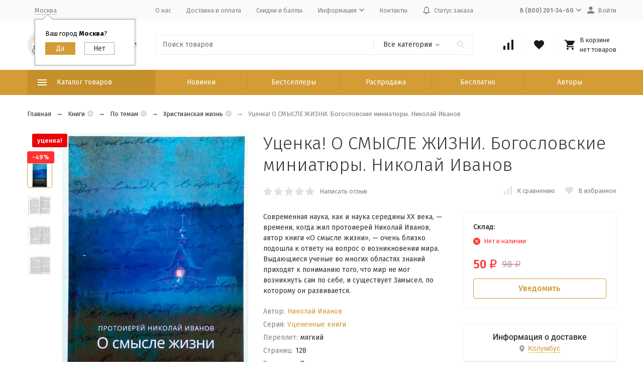

--- FILE ---
content_type: text/html; charset=utf-8
request_url: https://scriptura.ru/product/utsenka-o-smyslye-zhizni-bogoslovskie-miniatyury-nikolay-ivanov/
body_size: 65021
content:
<!DOCTYPE html><html lang="ru"><head prefix="og: http://ogp.me/ns# fb: http://ogp.me/ns/fb# product: http://ogp.me/ns/product#"><meta http-equiv="Content-Type" content="text/html; charset=utf-8" /><meta name="viewport" content="width=device-width, initial-scale=1, maximum-scale=1" /><meta http-equiv="x-ua-compatible" content="IE=edge" /><meta name="format-detection" content="telephone=no" /><title>Уценка! О СМЫСЛЕ ЖИЗНИ. Богословские миниатюры. Николай Иванов - купить с доставкой по всему миру в интернет-магазине Scriptura.ru</title><meta name="Description" content="Современная наука, как и наука середины XX века, — времени, когда жил протоиерей Николай Иванов, автор книги «О смысле жизни», — очень близко подошла к ответу на вопрос о возникновении мира. Выдающиеся ученые во многих областях знаний приходят к пониманию того, что мир не мог возникнуть сам по себе, и существует Замысел, по которому он развивается." /><meta name="Keywords" content="Уценка! О СМЫСЛЕ ЖИЗНИ. Богословские миниатюры. Николай Иванов, Христианская жизнь, Смысл жизни" /><link rel="canonical" href="https://scriptura.ru/product/utsenka-o-smyslye-zhizni-bogoslovskie-miniatyury-nikolay-ivanov/" /><meta name="theme-color" content="#9CC2CE"><link rel="icon" href="/favicon.ico" type="image/x-icon"><style>:root {--container-width: 1485px;--svg-sprite-url: url("/wa-data/public/site/themes/megashop2/svg/css-sprite.svg?v=1.11.0.8");}@media (max-width: 1502px) {:root {--container-width: calc(100vw - 17px);}}:root {--home-slider-height: auto;--home-slider-height-adaptive: auto;}</style><style>:root {--primary-color: #D39C34;--primary-color-hover: rgb(216,166,75);--primary-color-alpha-5: rgba(211, 156, 52, .5);--dark-color: #1F1A17;--dark-color-alpha-5: rgba(31, 26, 23, .5);--accent-color: rgb(197,143,43);--accent-color-hover: rgb(176,128,39);--light-color: #F9F9F0;--light-color-hover: rgb(242,242,222);--footer-text-color: white;--price-with-compare-color: #ff3131;}</style><link href="https://fonts.googleapis.com/css?family=Fira+Sans:300,300i,400,400i,500,500i,700,700i&amp;subset=cyrillic" rel="stylesheet" /><link href="/wa-content/font/ruble/arial/alsrubl-arial-regular.woff" rel="preload" as="font" type="font/woff2" crossorigin /><link href="/wa-data/public/site/themes/megashop2/assets/megashop.dependencies.main.css?v=1.11.0.8" rel="preload" as="style" onload="this.rel = 'stylesheet'" /> <link href="/wa-data/public/site/themes/megashop2/css/megashop.site.min.css?v=1.11.0.8" rel="stylesheet" /> <link href="/wa-data/public/shop/themes/megashop2/css/megashop.shop.min.css?v=1.11.0.8" rel="stylesheet" /> <link href="/wa-data/public/site/themes/megashop2/user.css?v=1.11.0.8" rel="stylesheet" /><style>body,button,select,input,textarea {font-family: 'Fira Sans', sans-serif;}.c-counter {padding: 2px 2px 1px;}</style><script>window.megashop = {};</script> <script>window.megashop.config = {"commons":{"info_panel_html":"<div class=\"c-info-panel c-info-panel_dark\"><div class=\"l-container\"><div class=\"c-info-panel__container\"><div class=\"c-info-panel__content-container\"><\/div><div class=\"c-info-panel__close-button-container\"><span class=\"c-info-panel__close-button\"><span class=\"l-image-box\"><svg class=\"c-svg-icon \" width=\"12\" height=\"12\" fill=\"currentColor\" ><use xlink:href=\"#megashop-icon_cross\"><\/use><\/svg><\/span><\/span><\/div><\/div><\/div><\/div>","select_html":"<label class=\"c-select  \"><select class=\"c-select__control \" ><\/select><span class=\"c-select__box\"><span class=\"c-select__content\"><\/span><span class=\"c-select__arrow\"><svg class=\"c-svg-icon c-select__arrow-icon\" width=\"10\" height=\"6\" fill=\"currentColor\" ><use xlink:href=\"#megashop-icon_arrow-bottom\"><\/use><\/svg><\/span><\/span><span class=\"c-select__dropdown\"><\/span><\/label>","radio_html":"<label class=\"c-radio\"><input class=\"c-radio__control \" type=\"radio\"  value=\"1\"   \/><span class=\"c-radio__box\"><span class=\"c-radio__arrow\"><\/span><\/span><\/label>","checkbox_html":"<label class=\"c-checkbox\"><input class=\"c-checkbox__control \" type=\"checkbox\"  value=\"1\"   \/><span class=\"c-checkbox__box\"><span class=\"c-checkbox__arrow\"><\/span><\/span><\/label>","input_file_html":"<label class=\"c-input-file\"><input type=\"file\"  class=\"c-input-file__control\" \/><span class=\"c-input-file__box\"><span class=\"c-input-file__button-box\"><button class=\"c-input-file__button c-button c-button_style_inverse\" type=\"button\">\u0412\u044b\u0431\u0435\u0440\u0438\u0442\u0435 \u0444\u0430\u0439\u043b<\/button><\/span><span class=\"c-input-file__file-box\">\u0424\u0430\u0439\u043b \u043d\u0435 \u0432\u044b\u0431\u0440\u0430\u043d<\/span><\/span><\/label>","pseudo_link_icon_box_html":"<span class=\"c-pseudo-link-box   \"><span class=\"l-icon-box \"><span class=\"l-icon-box__icon\"> <\/span><span class=\"l-icon-box__content\"><span class=\"c-pseudo-link-box__link\" data-plain-text=\"0\"><\/span><\/span><\/span><\/span>","wa_url":"\/","login_url":"\/login\/","signup_url":"\/signup\/","forgotpassword_url":"\/forgotpassword\/","svg":{"symbols_sprite":"\/wa-data\/public\/site\/themes\/megashop2\/svg\/symbols-sprite.svg?v=1.11.0.8","spinner":"<span class=\"c-spinner\"><span class=\"l-image-box\"><svg class=\"c-svg-icon c-spinner__icon \" width=\"61\" height=\"61\" fill=\"light_color\" ><use xlink:href=\"#megashop-icon_spinner\"><\/use><\/svg><\/span><\/span>","trash":"<svg class=\"c-svg-icon \" width=\"16\" height=\"16\" fill=\"currentColor\" ><use xlink:href=\"#megashop-icon_trash\"><\/use><\/svg>","arrow_left":"<svg class=\"c-svg-icon \" width=\"6\" height=\"10\" fill=\"currentColor\" ><use xlink:href=\"#megashop-icon_arrow-left\"><\/use><\/svg>","arrow_right":"<svg class=\"c-svg-icon \" width=\"6\" height=\"10\" fill=\"currentColor\" ><use xlink:href=\"#megashop-icon_arrow-right\"><\/use><\/svg>","arrow_bottom":"<svg class=\"c-svg-icon \" width=\"10\" height=\"6\" fill=\"currentColor\" ><use xlink:href=\"#megashop-icon_arrow-bottom\"><\/use><\/svg>","cross":"<svg class=\"c-svg-icon \" width=\"12\" height=\"12\" fill=\"currentColor\" ><use xlink:href=\"#megashop-icon_cross\"><\/use><\/svg>","available":"<svg class=\"c-svg-icon \" width=\"16\" height=\"16\" fill=\"currentColor\" ><use xlink:href=\"#megashop-icon_available\"><\/use><\/svg>","no_available":"<svg class=\"c-svg-icon \" width=\"16\" height=\"16\" fill=\"currentColor\" ><use xlink:href=\"#megashop-icon_no-available\"><\/use><\/svg>"},"analytics":{"ym_counter":"","goals":{"add_to_cart":{"ym":"","ga_category":"","ga_action":""},"user_reg":{"ym":"","ga_category":"","ga_action":""},"add_review":{"ym":"","ga_category":"","ga_action":""},"add_to_compare":{"ym":"","ga_category":"","ga_action":""},"add_to_favorite":{"ym":"","ga_category":"","ga_action":""},"quick_view":{"ym":"","ga_category":"","ga_action":""}}},"header_variant":"3","is_cookie":false,"is_mobile":false,"catalog_onenter_timeout":500,"catalog_onleave_timeout":300,"cart_onenter_timeout":500,"cart_onleave_timeout":300,"ya_share_source":"yastatic"},"language":{"item":"\u0448\u0442.","\u0413\u043e\u0434":"\u0413\u043e\u0434","\u0421\u043c\u0435\u043d\u0438\u0442\u044c \u043f\u0430\u0440\u043e\u043b\u044c":"\u0421\u043c\u0435\u043d\u0438\u0442\u044c \u043f\u0430\u0440\u043e\u043b\u044c","\u0424\u0430\u0439\u043b \u043d\u0435 \u0432\u044b\u0431\u0440\u0430\u043d":"\u0424\u0430\u0439\u043b \u043d\u0435 \u0432\u044b\u0431\u0440\u0430\u043d","\u0412\u0445\u043e\u0434 \u043d\u0430 \u0441\u0430\u0439\u0442":"\u0412\u0445\u043e\u0434 \u043d\u0430 \u0441\u0430\u0439\u0442"},"shop":{"home_url":"\/","search_url":"\/search\/","cart_url":"\/order\/","cart_add_url":"\/cart\/add\/","cart_save_url":"\/cart\/save\/","cart_delete_url":"\/cart\/delete\/","compare_url":"\/compare\/","compare_id_url":"\/compare\/{$id}\/","compare_url_variant":"default","data_regions_url":"\/data\/regions\/","data_shipping_url":"\/data\/shipping\/","search_query":"","to_toggle_cart_button":true,"zero_price_text":"","is_enabled_2x":1,"is_enabled_srcset":true,"path":[],"add_affiliate_bonus_string":"\u042d\u0442\u043e\u0442 \u0437\u0430\u043a\u0430\u0437 \u0434\u043e\u0431\u0430\u0432\u0438\u0442 \\<strong\\>\\+(.*) \u0431\u043e\u043d\u0443\u0441\u043d\u044b\u0445 \u0431\u0430\u043b\u043b\u043e\u0432\\<\/strong\\>, \u043a\u043e\u0442\u043e\u0440\u044b\u0435 \u0432\u044b \u0437\u0430\u0442\u0435\u043c \u0441\u043c\u043e\u0436\u0435\u0442\u0435 \u0438\u0441\u043f\u043e\u043b\u044c\u0437\u043e\u0432\u0430\u0442\u044c \u0434\u043b\u044f \u043f\u043e\u043b\u0443\u0447\u0435\u043d\u0438\u044f \u0434\u043e\u043f\u043e\u043b\u043d\u0438\u0442\u0435\u043b\u044c\u043d\u044b\u0445 \u0441\u043a\u0438\u0434\u043e\u043a\\.","currency_info":{"RUB":{"code":"RUB","sign":"\u0440\u0443\u0431.","sign_html":"<span class=\"ruble\">\u20bd<\/span>","sign_position":1,"sign_delim":" ","decimal_point":",","frac_digits":"2","thousands_sep":" "},"USD":{"code":"USD","sign":"$","sign_html":"$","sign_position":0,"sign_delim":"","decimal_point":",","frac_digits":"2","thousands_sep":" "},"EUR":{"code":"EUR","sign":"\u20ac","sign_html":"\u20ac","sign_position":0,"sign_delim":"","decimal_point":",","frac_digits":"2","thousands_sep":" "},"UAH":{"code":"UAH","sign":"\u0433\u0440\u043d.","sign_html":"\u0433\u0440\u043d.","sign_position":1,"sign_delim":" ","decimal_point":",","frac_digits":"2","thousands_sep":" "},"BYN":{"code":"BYN","sign":"Br","sign_html":"Br","sign_position":1,"sign_delim":" ","decimal_point":",","frac_digits":"2","thousands_sep":" "},"KZT":{"code":"KZT","sign":"T","sign_html":"T","sign_position":1,"sign_delim":" ","decimal_point":",","frac_digits":"2","thousands_sep":" "}},"currency":"RUB","primary_currency":"RUB","add_to_cart_effect":"modal_cross","slider_breakpoints":{"reviews_thumbs":{"10000":{"slidesPerView":4},"1485":{"slidesPerView":4},"1199":{"slidesPerView":3,"spaceBetween":30},"855":{"slidesPerView":2,"spaceBetween":30},"550":{"slidesPerView":1,"spaceBetween":30}},"brands_thumbs":{"1199":{"slidesPerView":4},"767":{"slidesPerView":1}},"posts_thumbs":{"10000":{"slidesPerView":5},"1485":{"slidesPerView":4},"1199":{"slidesPerView":4,"spaceBetween":30},"1000":{"spaceBetween":15},"768":{"slidesPerView":3,"spaceBetween":15},"555":{"slidesPerView":2,"spaceBetween":15},"424":{"slidesPerView":1}},"products_thumbs":{"1485":{"slidesPerView":5,"spaceBetween":15},"1400":{"slidesPerView":4,"spaceBetween":30},"1199":{"slidesPerView":3,"spaceBetween":30},"855":{"slidesPerView":2,"spaceBetween":30},"550":{"slidesPerView":1,"spaceBetween":30}},"products_thumbs_cols":{"1485":{"slidesPerView":5,"spaceBetween":15},"1400":{"slidesPerView":4,"spaceBetween":30},"1199":{"slidesPerView":3,"spaceBetween":30},"767":{"slidesPerView":2,"spaceBetween":30},"550":{"slidesPerView":2,"spaceBetween":30},"440":{"slidesPerView":2,"spaceBetween":15},"380":{"slidesPerView":2,"spaceBetween":10},"374":{"slidesPerView":2,"spaceBetween":6}},"products_thumbs_compact":{"440":{"slidesPerView":1}}},"images_sizes":{"thumbs":{"375":345,"425":393,"767":360},"m-thumbs":{"425":195,"560":260,"767":360}}},"photos":{"slider_breakpoints":{"photo_page":{"991":{"slidesPerView":4,"spaceBetween":10}}}}};</script><script>window.megashop.shop = {};</script><script>window.megashop.blog = {};</script><script>window.megashop.photos = {};</script><script src="/wa-data/public/site/themes/megashop2/assets/megashop.dependencies.commons.js?v=1.11.0.8"></script><script src="/wa-data/public/site/themes/megashop2/assets/megashop.dependencies.main.js?v=1.11.0.8"></script><script src="/wa-data/public/site/themes/megashop2/js/megashop.common.min.js?v=1.11.0.8"></script><script src="/wa-data/public/site/themes/megashop2/assets/megashop.dependencies.secondary.js?v=1.11.0.8" defer></script><script src="/wa-data/public/site/themes/megashop2/js/megashop.site.min.js?v=1.11.0.8" defer></script><script src="/wa-data/public/site/themes/megashop2/user.js?v=1.11.0.8" defer></script><script src="/wa-data/public/shop/themes/megashop2/js/megashop.shop.min.js?v=1.11.0.8" defer></script><script src="/wa-data/public/blog/themes/megashop2/js/megashop.blog.min.js?v=1.11.0.8" defer></script><script src="/wa-data/public/photos/themes/megashop2/js/megashop.photos.min.js?v=1.11.0.8" defer></script><script src="https://yastatic.net/es5-shims/0.0.2/es5-shims.min.js?v=1.11.0.8" defer></script><script src="https://yastatic.net/share2/share.js?v=1.11.0.8" defer></script><script>window.megashop && window.megashop.Svg ? window.megashop.Svg.load() : document.addEventListener('DOMContentLoaded', function () {window.megashop.Svg.load();});</script><meta property="og:type" content="website"> <meta property="og:title" content="Уценка! О СМЫСЛЕ ЖИЗНИ. Богословские миниатюры. Николай Иванов - купить с доставкой по всему миру в интернет-магазине Scriptura.ru"> <meta property="og:description" content="Современная наука, как и наука середины XX века, — времени, когда жил протоиерей Николай Иванов, автор книги «О смысле жизни», — очень близко подошла к ответу на вопрос о возникновении мира. Выдающиеся ученые во многих областях знаний приходят к пониманию того, что мир не мог возникнуть сам по себе, и существует Замысел, по которому он развивается."> <meta property="og:image" content="https://scriptura.ru/wa-data/public/shop/products/00/webp/65/60/16065/images/48984/48984.750x0.webp"> <meta property="og:url" content="https://scriptura.ru/product/utsenka-o-smyslye-zhizni-bogoslovskie-miniatyury-nikolay-ivanov/"> <meta property="product:price:amount" content="50"> <meta property="product:price:currency" content="RUB"> <link rel="icon" href="/favicon.ico?v=1589376942" type="image/x-icon" /><link rel="apple-touch-icon" href="/apple-touch-icon.png?v=1589376857" /><meta name="yandex-verification" content="5df22c777d611f64" /> <script src="//code.jivosite.com/widget/V8vrNLCHqG" async></script> <script async src="https://www.googletagmanager.com/gtag/js?id=UA-168911407-1"></script> <script>
  window.dataLayer = window.dataLayer || [];
  function gtag(){dataLayer.push(arguments);}
  gtag('js', new Date());

  gtag('config', 'UA-168911407-1');
  
</script> <link rel="stylesheet" href="https://scriptura.ru/wa-data/public/shop/themes/megashop2/searchpro_plugin_field.css?v2.1.4" /> <link rel="stylesheet" href="https://scriptura.ru/wa-data/public/shop/plugins/searchpro/stylesheet/megashop2/field.css?1762585096" /> <script src="/wa-apps/shop/plugins/searchpro/assets/frontend.field.js?v2.1.4" defer></script> <script type="text/javascript">$(function(){$(document).on("click",".shop_favorites a.add,.shop_favorites a.del",function(){var b=$(this).closest(".shop_favorites");$.post($(this).attr("href"),{product_id:b.data("product-id")},function(a){"ok"==a.status?(b.html(a.data.html),$(".shop_favorites .count").html(a.data.count)):alert(a.errors)},"json");return!1})})</script><script src='/wa-apps/shop/plugins/arrived/js/main.js?v3.3.4'></script> <script> var arrived_ignore_stock_count = 0; </script> <link rel='stylesheet' href='/wa-apps/shop/plugins/arrived/css/main.css?v3.3.4' /><link rel="stylesheet" href="/wa-apps/shop/plugins/buy1click/assets/frontend.bundle.css?v=1.30.6" /> <link rel="stylesheet" href="/wa-apps/shop/plugins/buy1click/css/buy1click.css?v=1.30.6" /> <link rel="stylesheet" href="/wa-apps/shop/plugins/buy1click/css/style_scriptura.ru__.css?v=1.30.6" /> <script>
        window.shop_buy1click_config = {"wa_url":"\/","form_url":"\/buy1click\/form\/","update_form_url":"\/buy1click\/update_state\/","send_form_url":"\/buy1click\/send_form\/","ping_form_url":"\/buy1click\/ping_form\/","close_form_url":"\/buy1click\/close\/","send_channel_address_url":"\/buy1click\/request_channel_code\/","send_channel_code_url":"\/buy1click\/validate_channel_code\/","is_increase_plugin_enabled":false};
    </script> <script src="/wa-apps/shop/plugins/buy1click/assets/frontend.bundle.js?v=1.30.6" defer></script> <script src="/wa-apps/shop/plugins/buy1click/js/buy1click.js?v=1.30.6" defer></script> <link href='/wa-apps/shop/plugins/cityselect/css/suggestions.20.min.css?v=2.0.4' rel='stylesheet'><script src='/wa-apps/shop/plugins/cityselect/js/jquery.suggestions.20.min.js?v2.0.4'></script><link href='/wa-data/public/shop/plugins/cityselect/css/frontend_5f193f7052364.css' rel='stylesheet'><script src='/wa-data/public/shop/plugins/cityselect/js/frontend_5f193f70523bc.js'></script><script>function init_shop_cityselect(){
shop_cityselect.location={"country":"rus","city":"\u041c\u043e\u0441\u043a\u0432\u0430","region":"77","zip":"101000","constraints_street":"","need_detect":true};
shop_cityselect.route_params={"app":"shop","_name":"Scriptura.ru","theme":"megashop2","theme_mobile":"megashop2","checkout_version":"2","locale":"ru_RU","title":"Scriptura.ru - \u043c\u0430\u0433\u0430\u0437\u0438\u043d \u0411\u0438\u0431\u043b\u0438\u0439 \u0438 \u0445\u0440\u0438\u0441\u0442\u0438\u0430\u043d\u0441\u043a\u0438\u0445 \u0442\u043e\u0432\u0430\u0440\u043e\u0432!","meta_keywords":"\u041c\u0430\u0433\u0430\u0437\u0438\u043d \u0411\u0438\u0431\u043b\u0438\u0439, \u0411\u0438\u0431\u043b\u0438\u0438, \u0445\u0440\u0438\u0441\u0442\u0438\u0430\u043d\u0441\u043a\u0438\u0435 \u043a\u043d\u0438\u0433\u0438, \u0411\u0438\u0431\u043b\u0438\u0438 \u0434\u043b\u044f \u0434\u0435\u0442\u0435\u0439, \u0411\u0438\u0431\u043b\u0438\u0438 \u043d\u0430\u0441\u0442\u043e\u043b\u044c\u043d\u044b\u0435, \u0411\u0438\u0431\u043b\u0438\u0438 \u043d\u0430 \u043c\u043e\u043b\u043d\u0438\u0438, \u0411\u0438\u0431\u043b\u0438\u0438 \u043d\u0430 \u0438\u043d\u043e\u0441\u0442\u0440\u0430\u043d\u043d\u044b\u0445 \u044f\u0437\u044b\u043a\u0430\u0445, \u0411\u0438\u0431\u043b\u0438\u0438 \u043f\u043e\u0434\u0430\u0440\u043e\u0447\u043d\u044b\u0435, \u0411\u043e\u0433\u043e\u0441\u043b\u043e\u0432\u0438\u0435, \u0425\u0440\u0438\u0441\u0442\u0438\u0430\u043d\u0441\u043a\u0430\u044f \u0436\u0438\u0437\u043d\u044c, \u0414\u0443\u0448\u0435\u043f\u043e\u043f\u0435\u0447\u0435\u043d\u0438\u0435, \u041a\u0440\u0435\u0430\u0446\u0438\u043e\u043d\u0438\u0437\u043c, \u0410\u043f\u043e\u043b\u043e\u0433\u0435\u0442\u0438\u043a\u0430, \u041a\u043d\u0438\u0433\u0438 \u0434\u043b\u044f \u043c\u0443\u0436\u0447\u0438\u043d, \u041a\u043d\u0438\u0433\u0438 \u0434\u043b\u044f \u0436\u0435\u043d\u0449\u0438\u043d, \u041a\u043d\u0438\u0433\u0438 \u0434\u043b\u044f \u0434\u0435\u0442\u0435\u0439, \u0421\u0435\u043c\u044c\u044f, \u0421\u043b\u0443\u0436\u0435\u043d\u0438\u0435","meta_description":"\u0418\u043d\u0442\u0435\u0440\u043d\u0435\u0442-\u043c\u0430\u0433\u0430\u0437\u0438\u043d \u00ab\u0421\u043a\u0440\u0438\u043f\u0442\u0443\u0440\u0430\u00bb \u043f\u0440\u0435\u0434\u043b\u0430\u0433\u0430\u0435\u0442 \u0448\u0438\u0440\u043e\u043a\u0438\u0439 \u0432\u044b\u0431\u043e\u0440 \u0445\u0440\u0438\u0441\u0442\u0438\u0430\u043d\u0441\u043a\u043e\u0439 \u043b\u0438\u0442\u0435\u0440\u0430\u0442\u0443\u0440\u044b, \u0446\u0435\u043b\u044c \u043a\u043e\u0442\u043e\u0440\u043e\u0439 \u043f\u043e\u043c\u043e\u0447\u044c \u043a\u0430\u0436\u0434\u043e\u043c\u0443 \u0447\u0435\u043b\u043e\u0432\u0435\u043a\u0443 \u043c\u0430\u043a\u0441\u0438\u043c\u0430\u043b\u044c\u043d\u043e \u0432\u043e\u0437\u0440\u0430\u0441\u0442\u0430\u0442\u044c \u0432 \u043f\u0440\u0435\u043a\u043b\u043e\u043d\u0435\u043d\u0438\u0438 \u043f\u0435\u0440\u0435\u0434 \u0411\u043e\u0433\u043e\u043c \u0438 \u043f\u0440\u0435\u043e\u0431\u0440\u0430\u0436\u0430\u0442\u044c\u0441\u044f \u0432 \u043e\u0431\u0440\u0430\u0437 \u0418\u0438\u0441\u0443\u0441\u0430 \u0425\u0440\u0438\u0441\u0442\u0430. \r\n\r\n\u041c\u044b \u0433\u043e\u0442\u043e\u0432\u044b \u043f\u0440\u0435\u0434\u043b\u043e\u0436\u0438\u0442\u044c \u0434\u0435\u0439\u0441\u0442\u0432\u0438\u0442\u0435\u043b\u044c\u043d\u043e \u0448\u0438\u0440\u043e\u043a\u0438\u0439 \u0430\u0441\u0441\u043e\u0440\u0442\u0438\u043c\u0435\u043d\u0442 - \u0432 \u043d\u0430\u0448\u0435\u043c \u043a\u0430\u0442\u0430\u043b\u043e\u0433\u0435 \u0432\u044b \u043d\u0430\u0439\u0434\u0435\u0442\u0435: \u0411\u0438\u0431\u043b\u0438\u0438, \u043a\u043d\u0438\u0433\u0438, \u0441\u0443\u0432\u0435\u043d\u0438\u0440\u044b, \u043a\u0430\u043b\u0435\u043d\u0434\u0430\u0440\u0438, \u043f\u0430\u043d\u043d\u043e, \u043c\u0430\u0433\u043d\u0438\u0442\u044b, \u0441\u0432\u0438\u0442\u043a\u0438, \u043a\u0430\u0440\u0442\u0438\u043d\u044b \u043f\u043e \u043d\u043e\u043c\u0435\u0440\u0430\u043c, \u043d\u0430\u0431\u043e\u0440\u044b \u0434\u043b\u044f \u043e\u043f\u044b\u0442\u043e\u0432 \u0438 \u044d\u043a\u0441\u043f\u0435\u0440\u0438\u043c\u0435\u043d\u0442\u043e\u0432, \u0442\u043e\u0432\u0430\u0440\u044b \u0434\u043b\u044f \u0434\u0435\u0442\u0441\u043a\u043e\u0433\u043e \u0442\u0432\u043e\u0440\u0447\u0435\u0441\u0442\u0432\u0430 \u0438 \u043c\u043d\u043e\u0433\u043e\u0435 \u0434\u0440\u0443\u0433\u043e\u0435. \r\n\r\n\u0418 \u0432\u0441\u0435 \u044d\u0442\u043e \u043f\u043e \u043d\u0438\u0437\u043a\u0438\u043c \u0446\u0435\u043d\u0430\u043c! \u0417\u0430 \u0433\u043e\u0434\u044b \u0440\u0430\u0431\u043e\u0442\u044b \u0443 \u043d\u0430\u0441 \u0441\u043b\u043e\u0436\u0438\u043b\u0438\u0441\u044c \u043f\u0430\u0440\u0442\u043d\u0435\u0440\u0441\u043a\u0438\u0435 \u043e\u0442\u043d\u043e\u0448\u0435\u043d\u0438\u044f \u0441 \u0432\u0435\u0434\u0443\u0449\u0438\u043c\u0438 \u043f\u0440\u043e\u0438\u0437\u0432\u043e\u0434\u0438\u0442\u0435\u043b\u044f\u043c\u0438, \u043f\u043e\u0437\u0432\u043e\u043b\u044f\u044e\u0449\u0438\u0435 \u043f\u0440\u0435\u0434\u043b\u0430\u0433\u0430\u0442\u044c \u0432\u044b\u0441\u043e\u043a\u043e\u043a\u0430\u0447\u0435\u0441\u0442\u0432\u0435\u043d\u043d\u0443\u044e \u043f\u0440\u043e\u0434\u0443\u043a\u0446\u0438\u044e \u043f\u043e \u043a\u043e\u043d\u043a\u0443\u0440\u0435\u043d\u0442\u043e\u0441\u043f\u043e\u0441\u043e\u0431\u043d\u044b\u043c \u0446\u0435\u043d\u0430\u043c. \u0421 \u043c\u043e\u043c\u0435\u043d\u0442\u0430 \u043d\u0430\u0447\u0430\u043b\u0430 \u043d\u0430\u0448\u0435\u0439 \u0434\u0435\u044f\u0442\u0435\u043b\u044c\u043d\u043e\u0441\u0442\u0438 \u0432 2007 \u0433\u043e\u0434\u0443, \u043c\u044b \u043e\u0442\u043f\u0440\u0430\u0432\u0438\u043b\u0438 \u0431\u043e\u043b\u0435\u0435 30 \u0442\u044b\u0441\u044f\u0447 \u0437\u0430\u043a\u0430\u0437\u043e\u0432 \u0432 \u0441\u0430\u043c\u044b\u0435 \u0440\u0430\u0437\u043d\u044b\u0435 \u0443\u0433\u043e\u043b\u043a\u0438 \u043d\u0430\u0448\u0435\u0439 \u043f\u043b\u0430\u043d\u0435\u0442\u044b. \u041d\u0435\u0432\u0430\u0436\u043d\u043e \u0433\u0434\u0435 \u0432\u044b \u043d\u0430\u0445\u043e\u0434\u0438\u0442\u0435\u0441\u044c - \u043c\u044b \u043e\u043f\u0435\u0440\u0430\u0442\u0438\u0432\u043d\u043e \u043e\u0441\u0443\u0449\u0435\u0441\u0442\u0432\u0438\u043c \u0434\u043e\u0441\u0442\u0430\u0432\u043a\u0443 \u0432\u0430\u0448\u0435\u0433\u043e \u0437\u0430\u043a\u0430\u0437\u0430 \u043a\u0430\u043a \u043f\u043e \u0420\u043e\u0441\u0441\u0438\u0438, \u0442\u0430\u043a \u0438 \u043f\u043e \u0432\u0441\u0435\u043c\u0443 \u043c\u0438\u0440\u0443. ","og_title":"","og_image":"","og_video":"","og_description":"","og_type":"","og_url":"","url_type":"1","products_per_page":"","type_id":["1","3","4","5","6","7","8","10","11","13","14","16","17","18","19","20","21","22","24","26","27","29","30","31","33","34","35","37","38","39","41","43","44","45","46","47","48","49","50","52","53","54","55","56",58,59,60],"currency":"RUB","stock_id":"1","public_stocks":["1"],"drop_out_of_stock":"1","payment_id":"0","shipping_id":"0","checkout_storefront_id":"3c8f946a091be98a31cd7d4a9c3f4f85","product_url":"utsenka-o-smyslye-zhizni-bogoslovskie-miniatyury-nikolay-ivanov","module":"frontend","action":"product","cityselect__url":"product\/utsenka-o-smyslye-zhizni-bogoslovskie-miniatyury-nikolay-ivanov\/"};
shop_cityselect.countries=[];
shop_cityselect.iso2to3={"RU":"rus"};
shop_cityselect.language='ru';
shop_cityselect.init('37602fed70cd37fdb5ffb92b6126f2b4a513f63c','/','/wa-apps/shop/plugins/cityselect/js/fancybox/','city-settlement','auto',1,1,0);
        } if (typeof shop_cityselect !== 'undefined') { init_shop_cityselect() } else { $(document).ready(function () { init_shop_cityselect() }) }</script></head><body class="c-page c-page_buy1click c-page_searchpro c-page_dp c-page_discount4review c-page_productbrands c-page_container-middle"><script>window.megashop && window.megashop.Svg ? window.megashop.Svg.init() : document.addEventListener('DOMContentLoaded', function () {window.megashop.Svg.init();});document.addEventListener('DOMContentLoaded', function () {window.megashop.IEScheme.init();});</script><div class="c-microdata"><div itemscope itemtype="http://schema.org/WebSite"><link itemprop="url" href="https://scriptura.ru" /><form itemprop="potentialAction" itemscope itemtype="http://schema.org/SearchAction"><meta itemprop="target" content="https://scriptura.ru/search/?query={query}" /><input itemprop="query-input" type="text" name="query" /><input type="submit" /></form></div></div><div class="c-microdata"><div itemscope itemtype="http://schema.org/Organization"><link itemprop="url" href="https://scriptura.ru" /><meta itemprop="name" content="Время благодати" /><meta itemprop="address" content="Россия, Адыгея, Майкоп, ул. Степная 225" /><meta itemprop="telephone" content="8 (800) 201-34-60" /><div itemprop="logo" itemscope itemtype="http://schema.org/ImageObject"><link itemprop="image" href="/wa-data/public/site/svg/logo.svg" /><link itemprop="contentUrl" href="/wa-data/public/site/svg/logo.svg" /></div></div></div><div class="l-index"><div class="c-header-overlay"></div><div class="l-index__wrapper"><header class="l-index__header"><div class="l-header r-hidden-md"><div class="l-header__top-bar"><div class="c-header-top-bar"><div class="l-container"><div class="c-header-top-bar__container"><span class="c-link-decorator"><link href="/wa-apps/shop/plugins/nivoslider/css/nivoslider.css" rel="stylesheet" type="text/css"><link href="/wa-apps/shop/plugins/nivoslider/css/bullets.css" rel="stylesheet" type="text/css"><script type="text/javascript" src="/wa-apps/shop/plugins/nivoslider/js/jquery.nivo.slider.js"></script></span><div class="c-header-top-bar__container-region"><div class="b-cityselect__wrapper b-cityselect__wrapper--megashop2 "><a href="#" class="b-cityselect__city i-cityselect__city_change"><i class="fas fa fa-map-marker fa-map-marker-alt"></i> <span class="i-cityselect__city">Москва</span></a><div class="b-cityselect__notifier b-cityselect__notifier--megashop2"><div class="b-cityselect__notifier_triangle"></div><div class="b-cityselect__notifier_title">Ваш город <b class="i-cityselect__city">Москва</b>?</div><div class="b-cityselect__notifier_buttons nowrap"><input type="button" class="btn btn-primary uni-btn uni-btn--red b-cityselect__city_yes i-cityselect__city_yes" value="Да"> <input type="button" class="b-cityselect__city_no btn btn-default gray uni-btn i-cityselect__city_no" value="Нет"></div></div><script>if (typeof shop_cityselect !== 'undefined') { shop_cityselect.detect() } else { document.addEventListener("DOMContentLoaded", function() { shop_cityselect.detect() }) }</script></div></div><nav class="c-header-top-bar__container-nav"><ul class="l-header-top-bar-links"><li class="l-header-top-bar-links__item"><a class="c-link c-link_style_alt-gray" href="/about/" target="_self">О нас</a></li><li class="l-header-top-bar-links__item"><a class="c-link c-link_style_alt-gray" href="/dostavka-i-oplata/" target="_self">Доставка и оплата</a></li><li class="l-header-top-bar-links__item"><a class="c-link c-link_style_alt-gray" href="/skidki/" target="_self">Скидки и баллы</a></li><li class="l-header-top-bar-links__item"><div class="c-dropdown"><a class="c-link-box c-link-box_style_alt-gray " href="#" ><span class="l-icon-box l-icon-box_size_s"><span class="l-icon-box__content"><span class="c-link-box__link" data-plain-text="0">Информация</span></span><span class="l-icon-box__icon"><svg class="c-svg-icon c-link-box__icon c-dropdown__icon" width="10" height="6" fill="currentColor" ><use xlink:href="#megashop-icon_arrow-bottom"></use></svg></span></span></a><div class="c-dropdown__dropdown"><ul class="c-dropdown-links"><li class="c-dropdown-links__item"><a class="c-link c-link_style_alt-gray c-dropdown-links__link" href="/mprices/" target="_self">Прайс-лист</a></li><li class="c-dropdown-links__item"><a class="c-link c-link_style_alt-gray c-dropdown-links__link" href="/kak-sdelat-zakaz/" target="_self">Как сделать заказ</a></li><li class="c-dropdown-links__item"><a class="c-link c-link_style_alt-gray c-dropdown-links__link" href="/skidka-za-otzyv/" target="_self">Отзывчивый клиент</a></li><li class="c-dropdown-links__item"><a class="c-link c-link_style_alt-gray c-dropdown-links__link" href="/pokupay-s-umom/" target="_self">Покупай с умом</a></li><li class="c-dropdown-links__item"><a class="c-link c-link_style_alt-gray c-dropdown-links__link" href="/politika-vozvrata/" target="_self">Возврат и обмен</a></li><li class="c-dropdown-links__item"><a class="c-link c-link_style_alt-gray c-dropdown-links__link" href="/policy/" target="_self">Персональные данные</a></li></ul></div></div></li><li class="l-header-top-bar-links__item"><a class="c-link c-link_style_alt-gray" href="/contactus/" target="_self">Контакты</a></li><li class="l-header-top-bar-links__item"><a class="c-link-box c-link-box_style_alt-gray js-orderstatus" href="javascript://" data-content="&lt;div class=&quot;c-orderstatus&quot;&gt;&lt;div class=&quot;c-modal&quot;&gt;&lt;div class=&quot;c-modal__close&quot;&gt;&lt;span class=&quot;l-image-box&quot;&gt;&lt;svg class=&quot;c-svg-icon &quot; width=&quot;12&quot; height=&quot;12&quot; fill=&quot;currentColor&quot; &gt;&lt;use xlink:href=&quot;#megashop-icon_cross&quot;&gt;&lt;/use&gt;&lt;/svg&gt;&lt;/span&gt;&lt;/div&gt;&lt;div class=&quot;c-modal__header&quot;&gt;&lt;span class=&quot;c-header c-header_h3&quot;&gt;Проверка статуса заказа&lt;/span&gt;&lt;/div&gt;&lt;div class=&quot;c-modal__content&quot;&gt;&lt;div class=&quot;s-plugin-orderstatus-container&quot; id=&quot;s-plugin-orderstatus-728498970&quot;&gt; &lt;form action=&quot;/orderstatus/&quot; class=&quot;l-form form&quot;&gt; &lt;div class=&quot;l-form__group&quot;&gt; &lt;div class=&quot;l-form__fields&quot;&gt; &lt;div class=&quot;l-form__field&quot;&gt; &lt;div class=&quot;c-form-field&quot;&gt; &lt;div class=&quot;c-form-field__name-container&quot;&gt; &lt;div class=&quot;c-form-field__name-wrapper&quot;&gt; &lt;div class=&quot;c-form-field__name&quot;&gt;
                                    Номер заказа
								&lt;/div&gt; &lt;/div&gt; &lt;/div&gt; &lt;div class=&quot;c-form-field__content-container&quot;&gt; &lt;span class=&quot;label-order-prefix&quot; &gt;&lt;/span
							&gt;&lt;input type=&quot;text&quot; class=&quot;s-plugin-orderstatus-order_id-input input c-input-text&quot; name=&quot;order_id&quot; placeholder=&quot;Только цифры&quot;&gt;&lt;span class=&quot;label-order-suffix&quot;&gt;&lt;/span&gt; &lt;/div&gt; &lt;/div&gt; &lt;/div&gt; &lt;/div&gt; &lt;/div&gt; &lt;div class=&quot;l-form__group&quot;&gt; &lt;div class=&quot;c-form-row&quot;&gt; &lt;input class=&quot;c-button c-button_wide&quot; type=&quot;submit&quot; value=&quot;Проверить&quot;&gt; &lt;/div&gt; &lt;/div&gt; &lt;/form&gt; &lt;div class=&quot;result c-content-decorator&quot; style=&quot;display: none&quot; &gt;&lt;/div&gt; &lt;/div&gt; &lt;script type=&quot;text/javascript&quot;&gt;
		$(function(){
			if($.fn.orderstatus !== undefined) {
				$(&#039;#s-plugin-orderstatus-728498970&#039;).orderstatus({
					l10n: {
						&#039;No such order&#039;: &#039;Заказ не найден&#039;,
						&#039;Current order state&#039;: &#039;Текущий статус заказа&#039;,
						&#039;Check another order&#039;: &#039;Проверить другой заказ&#039;
					}
				});
			} else {
				// js что-то не загрузился не будем пугать неработающей формой
				$(&#039;#s-plugin-orderstatus-728498970&#039;).hide();
			}
		})
	&lt;/script&gt;
&lt;/div&gt;&lt;/div&gt;&lt;/div&gt;"><span class="l-icon-box"><span class="l-icon-box__icon"><svg width="16" height="16" viewBox="0 0 16 16" fill="currentColor" xmlns="http://www.w3.org/2000/svg"><path fill-rule="evenodd" clip-rule="evenodd" d="M8.09479 12.3591C8.06105 12.3591 8.02783 12.3614 7.99531 12.3661C7.96279 12.3614 7.92957 12.3591 7.89583 12.3591H3.78488C4.43462 11.1416 4.43444 9.24762 4.43444 7.47506C4.43444 4.64324 5.66383 3.14062 7.89583 3.14062H8.09479C10.327 3.14062 11.5562 4.64324 11.5562 7.47506C11.5562 9.24762 11.5562 11.1416 12.2057 12.3591H8.09479ZM8.38182 14.4273C8.31173 14.5009 8.20095 14.607 7.96391 14.607C7.73364 14.607 7.63086 14.4952 7.56704 14.4259C7.43069 14.2781 7.3526 14.0986 7.31138 13.7507H7.89573C7.92947 13.7507 7.96269 13.7483 7.99521 13.7436C8.02773 13.7483 8.06095 13.7507 8.09469 13.7507H8.66199C8.61277 14.0986 8.52738 14.2748 8.38182 14.4273ZM14.6081 12.4437C13.4376 12.4437 12.9851 11.7572 12.9851 7.50298C12.9851 4.16728 11.4735 2.07103 8.86477 1.76021V0.696605C8.86477 0.311863 8.55364 0 8.16912 0C7.78477 0 7.47347 0.311863 7.47347 0.696605V1.73969C4.69086 1.96563 3.07956 4.08327 3.07956 7.50298C3.07956 11.7572 2.57156 12.4437 1.40095 12.4437C1.0166 12.4437 0.695557 12.7125 0.695557 13.0972C0.695557 13.482 0.997991 13.7507 1.38234 13.7507H5.90564C5.95938 14.2725 6.1159 14.914 6.53903 15.3763C6.89973 15.7702 7.39243 16 7.9639 16C8.53156 16 9.02599 15.7621 9.39434 15.373C9.83312 14.9091 10.0072 14.2725 10.0743 13.7507H14.6081C14.9926 13.7507 15.3043 13.482 15.3043 13.0972C15.3043 12.7125 14.9926 12.4437 14.6081 12.4437Z" fill="currentColor"/></svg></span><span class="l-icon-box__content"><span class="c-link-box__link">Статус заказа</span></span></span></a></li></ul></nav><div class="c-header-top-bar__container-contacts"><div class="c-header-top-bar-contacts"><div class="c-header-top-bar-contacts__item"><div class="c-header-top-bar-contacts__phone"><div class="c-dropdown c-dropdown_left"><a class="c-link-box c-link-box_style_alt-gray " href="tel:88002013460" ><span class="l-icon-box l-icon-box_size_s"><span class="l-icon-box__content"><span class="c-link-box__link" data-plain-text="0">8 (800) 201-34-60</span></span><span class="l-icon-box__icon"><svg class="c-svg-icon c-link-box__icon c-dropdown__icon" width="10" height="6" fill="currentColor" ><use xlink:href="#megashop-icon_arrow-bottom"></use></svg></span></span></a><div class="c-dropdown__dropdown c-dropdown__dropdown_left-arrow"><div class="c-dropdown-links c-header-top-bar-contacts__dropdown"><div class="c-dropdown-links__item c-header-top-bar-contacts__dropdown-item"><div class="c-header-top-bar-contacts__dropdown-phone"><a class="c-link c-link_style_alt-gray" href="tel:+79937636643">+7 (993) 763-66-43</a></div><div class="c-header-top-bar-contacts__dropdown-text">WhatsApp, Viber</div></div><div class="c-dropdown-links__separator"></div><div class="c-dropdown-links__item c-header-top-bar-contacts__dropdown-item"><div class="c-header-top-bar-contacts__dropdown-title">Режим работы:</div><div class="c-header-top-bar-contacts__dropdown-text">			Пн-Пт, с 9:00-18:00, перерыв с 13 до 14 часов. Суббота и воскресенье - выходной
		
	</div></div></div></div></div></div></div></div></div><div class="c-header-top-bar__container-user-compact"><a class="c-link-box c-link-box_style_alt-gray c-login-link" href="/login/"><span class="l-icon-box"><span class="l-icon-box__icon"><svg class="c-svg-icon " width="14" height="14" fill="currentColor" ><use xlink:href="#megashop-icon_account"></use></svg></span><span class="l-icon-box__content"><span class="c-link-box__link">Войти</span></span></span></a></div></div></div></div></div><div class="l-header__middle-bar"><div class="c-header-middle-bar "><div class="l-container"><div class="c-header-middle-bar__container"><div class="c-header-middle-bar__container-logo"><a class="l-image-box l-image-box_contain" href="/"><img src="/wa-data/public/site/svg/logo.svg" alt="Время благодати" /></a></div><div class="c-header-middle-bar__container-main"><div class="c-header-middle-bar-shop"><div class="c-header-middle-bar-shop__search-container"><div class="c-searchpro-wrapper c-searchpro-wrapper_size_l "> <div class="js-searchpro__field-wrapper" id="searchpro-field-wrapper-69773c7a74317" data-params="{&quot;dropdown_status&quot;:true,&quot;category_status&quot;:true,&quot;dropdown_min_length&quot;:3,&quot;history_cookie_key&quot;:&quot;shop_searchpro_search_history&quot;,&quot;popular_status&quot;:true,&quot;popular_max_count&quot;:5,&quot;history_status&quot;:true,&quot;history_search_status&quot;:true,&quot;history_max_count&quot;:5,&quot;clear_button_status&quot;:true,&quot;escape_slash&quot;:false,&quot;dropdown_url&quot;:&quot;\/searchpro-plugin\/dropdown\/&quot;,&quot;results_url&quot;:&quot;\/search&quot;,&quot;helper_dropdown&quot;:{&quot;current&quot;:&quot;&lt;div class=\&quot;searchpro__dropdown\&quot;&gt;\n\t&lt;div class=\&quot;searchpro__dropdown-group searchpro__dropdown-group-history\&quot;&gt;\n\t\t\t\t\t&lt;div class=\&quot;searchpro__dropdown-group-title\&quot;&gt;\n\t\t\t\t\u041f\u043e\u043f\u0443\u043b\u044f\u0440\u043d\u044b\u0435 \u0437\u0430\u043f\u0440\u043e\u0441\u044b\n\t\t\t&lt;\/div&gt;\n\t\t\t&lt;div class=\&quot;searchpro__dropdown-group-entities js-searchpro__dropdown-entities\&quot;&gt;\n\t\t\t\t\t\t\t\t\t&lt;a class=\&quot;searchpro__dropdown-entity js-searchpro__dropdown-entity\&quot;\n\t\t\t\t\t   data-action=\&quot;value:data-value\&quot; data-value=\&quot;\u043a\u043d\u0438\u0433\u0438\&quot; href=\&quot;\/search\/%D0%BA%D0%BD%D0%B8%D0%B3%D0%B8\/\&quot;&gt;\n\t\t\t\t\t\t\u043a\u043d\u0438\u0433\u0438\n\n\t\t\t\t\t\t\t\t\t\t\t&lt;\/a&gt;\n\t\t\t\t\t\t\t\t\t&lt;a class=\&quot;searchpro__dropdown-entity js-searchpro__dropdown-entity\&quot;\n\t\t\t\t\t   data-action=\&quot;value:data-value\&quot; data-value=\&quot;\u0431\u043e\u0436\u0438\u0439 \u0437\u0430\u043c\u044b\u0441\u0435\u043b\&quot; href=\&quot;\/search\/%D0%B1%D0%BE%D0%B6%D0%B8%D0%B9+%D0%B7%D0%B0%D0%BC%D1%8B%D1%81%D0%B5%D0%BB\/\&quot;&gt;\n\t\t\t\t\t\t\u0431\u043e\u0436\u0438\u0439 \u0437\u0430\u043c\u044b\u0441\u0435\u043b\n\n\t\t\t\t\t\t\t\t\t\t\t&lt;\/a&gt;\n\t\t\t\t\t\t\t\t\t&lt;a class=\&quot;searchpro__dropdown-entity js-searchpro__dropdown-entity\&quot;\n\t\t\t\t\t   data-action=\&quot;value:data-value\&quot; data-value=\&quot;\u043a\u0430\u043b\u044c\u0432\u0438\u043d\&quot; href=\&quot;\/search\/%D0%BA%D0%B0%D0%BB%D1%8C%D0%B2%D0%B8%D0%BD\/\&quot;&gt;\n\t\t\t\t\t\t\u043a\u0430\u043b\u044c\u0432\u0438\u043d\n\n\t\t\t\t\t\t\t\t\t\t\t&lt;\/a&gt;\n\t\t\t\t\t\t\t\t\t&lt;a class=\&quot;searchpro__dropdown-entity js-searchpro__dropdown-entity\&quot;\n\t\t\t\t\t   data-action=\&quot;value:data-value\&quot; data-value=\&quot;\u0440\u0430\u0441\u043a\u0440\u0430\u0441\u043a\u0438\&quot; href=\&quot;\/search\/%D1%80%D0%B0%D1%81%D0%BA%D1%80%D0%B0%D1%81%D0%BA%D0%B8\/\&quot;&gt;\n\t\t\t\t\t\t\u0440\u0430\u0441\u043a\u0440\u0430\u0441\u043a\u0438\n\n\t\t\t\t\t\t\t\t\t\t\t&lt;\/a&gt;\n\t\t\t\t\t\t\t\t\t&lt;a class=\&quot;searchpro__dropdown-entity js-searchpro__dropdown-entity\&quot;\n\t\t\t\t\t   data-action=\&quot;value:data-value\&quot; data-value=\&quot;\u0440\u0430\u0441\u043a\u0440\u0430\u0441\u043a\u0438\&quot; href=\&quot;\/search\/247\/%D1%80%D0%B0%D1%81%D0%BA%D1%80%D0%B0%D1%81%D0%BA%D0%B8\/\&quot;&gt;\n\t\t\t\t\t\t\u0440\u0430\u0441\u043a\u0440\u0430\u0441\u043a\u0438\n\n\t\t\t\t\t\t\t\t\t\t\t\t\t\t\t\t\t\t\t\t\t\t\t\t\t\t\t\t\t\t\t\t\t\t\t\t\t\t\t\t\t\t\t&lt;span class=\&quot;searchpro__dropdown-entity_subname\&quot;&gt;\n                                \u041a\u0430\u0440\u0442\u0438\u043d\u044b \u043f\u043e \u043d\u043e\u043c\u0435\u0440\u0430\u043c\n                            &lt;\/span&gt;\n\t\t\t\t\t\t\t\t\t\t\t&lt;\/a&gt;\n\t\t\t\t\t\t\t&lt;\/div&gt;\n\t\t\t\t&lt;div class=\&quot;js-searchpro__dropdown-history\&quot;&gt;\n\t\t\t\t\t&lt;\/div&gt;\n\t&lt;\/div&gt;\n&lt;\/div&gt;\n&quot;,&quot;template&quot;:&quot;&lt;div class=\&quot;searchpro__dropdown\&quot;&gt;\n\t&lt;div class=\&quot;searchpro__dropdown-group searchpro__dropdown-group-history\&quot;&gt;\n\t\t\t\t\t&lt;div class=\&quot;searchpro__dropdown-group-title\&quot;&gt;\n\t\t\t\t\u041f\u043e\u043f\u0443\u043b\u044f\u0440\u043d\u044b\u0435 \u0437\u0430\u043f\u0440\u043e\u0441\u044b\n\t\t\t&lt;\/div&gt;\n\t\t\t&lt;div class=\&quot;searchpro__dropdown-group-entities js-searchpro__dropdown-entities\&quot;&gt;\n\t\t\t\t\t\t\t\t\t&lt;a class=\&quot;searchpro__dropdown-entity js-searchpro__dropdown-entity\&quot;\n\t\t\t\t\t   data-action=\&quot;value:data-value\&quot; data-value=\&quot;\u043a\u043d\u0438\u0433\u0438\&quot; href=\&quot;\/search\/%D0%BA%D0%BD%D0%B8%D0%B3%D0%B8\/\&quot;&gt;\n\t\t\t\t\t\t\u043a\u043d\u0438\u0433\u0438\n\n\t\t\t\t\t\t\t\t\t\t\t&lt;\/a&gt;\n\t\t\t\t\t\t\t\t\t&lt;a class=\&quot;searchpro__dropdown-entity js-searchpro__dropdown-entity\&quot;\n\t\t\t\t\t   data-action=\&quot;value:data-value\&quot; data-value=\&quot;\u0431\u043e\u0436\u0438\u0439 \u0437\u0430\u043c\u044b\u0441\u0435\u043b\&quot; href=\&quot;\/search\/%D0%B1%D0%BE%D0%B6%D0%B8%D0%B9+%D0%B7%D0%B0%D0%BC%D1%8B%D1%81%D0%B5%D0%BB\/\&quot;&gt;\n\t\t\t\t\t\t\u0431\u043e\u0436\u0438\u0439 \u0437\u0430\u043c\u044b\u0441\u0435\u043b\n\n\t\t\t\t\t\t\t\t\t\t\t&lt;\/a&gt;\n\t\t\t\t\t\t\t\t\t&lt;a class=\&quot;searchpro__dropdown-entity js-searchpro__dropdown-entity\&quot;\n\t\t\t\t\t   data-action=\&quot;value:data-value\&quot; data-value=\&quot;\u043a\u0430\u043b\u044c\u0432\u0438\u043d\&quot; href=\&quot;\/search\/%D0%BA%D0%B0%D0%BB%D1%8C%D0%B2%D0%B8%D0%BD\/\&quot;&gt;\n\t\t\t\t\t\t\u043a\u0430\u043b\u044c\u0432\u0438\u043d\n\n\t\t\t\t\t\t\t\t\t\t\t&lt;\/a&gt;\n\t\t\t\t\t\t\t\t\t&lt;a class=\&quot;searchpro__dropdown-entity js-searchpro__dropdown-entity\&quot;\n\t\t\t\t\t   data-action=\&quot;value:data-value\&quot; data-value=\&quot;\u0440\u0430\u0441\u043a\u0440\u0430\u0441\u043a\u0438\&quot; href=\&quot;\/search\/%D1%80%D0%B0%D1%81%D0%BA%D1%80%D0%B0%D1%81%D0%BA%D0%B8\/\&quot;&gt;\n\t\t\t\t\t\t\u0440\u0430\u0441\u043a\u0440\u0430\u0441\u043a\u0438\n\n\t\t\t\t\t\t\t\t\t\t\t&lt;\/a&gt;\n\t\t\t\t\t\t\t\t\t&lt;a class=\&quot;searchpro__dropdown-entity js-searchpro__dropdown-entity\&quot;\n\t\t\t\t\t   data-action=\&quot;value:data-value\&quot; data-value=\&quot;\u0440\u0430\u0441\u043a\u0440\u0430\u0441\u043a\u0438\&quot; href=\&quot;\/search\/247\/%D1%80%D0%B0%D1%81%D0%BA%D1%80%D0%B0%D1%81%D0%BA%D0%B8\/\&quot;&gt;\n\t\t\t\t\t\t\u0440\u0430\u0441\u043a\u0440\u0430\u0441\u043a\u0438\n\n\t\t\t\t\t\t\t\t\t\t\t\t\t\t\t\t\t\t\t\t\t\t\t\t\t\t\t\t\t\t\t\t\t\t\t\t\t\t\t\t\t\t\t&lt;span class=\&quot;searchpro__dropdown-entity_subname\&quot;&gt;\n                                \u041a\u0430\u0440\u0442\u0438\u043d\u044b \u043f\u043e \u043d\u043e\u043c\u0435\u0440\u0430\u043c\n                            &lt;\/span&gt;\n\t\t\t\t\t\t\t\t\t\t\t&lt;\/a&gt;\n\t\t\t\t\t\t\t&lt;\/div&gt;\n\t\t\t\t&lt;div class=\&quot;js-searchpro__dropdown-history\&quot;&gt;\n\t\t\t\t\t\t\t&lt;div class=\&quot;searchpro__dropdown-group-title\&quot;&gt;\n\t\t\t\t\t\u0418\u0441\u0442\u043e\u0440\u0438\u044f \u0437\u0430\u043f\u0440\u043e\u0441\u043e\u0432\n\t\t\t\t&lt;\/div&gt;\n\t\t\t\t&lt;div class=\&quot;searchpro__dropdown-group-entities js-searchpro__dropdown-entities\&quot;&gt;\n\t\t\t\t\t\t\t\t\t\t\t&lt;a class=\&quot;searchpro__dropdown-entity js-searchpro__dropdown-entity\&quot;\n\t\t\t\t\t\t   data-action=\&quot;value:data-value\&quot; data-value=\&quot;\&quot; href=\&quot;\/search\/%QUERY%\/\&quot;&gt;\n\t\t\t\t\t&lt;span class=\&quot;js-searchpro__dropdown-entity_query\&quot;&gt;\n\t\t\t\t\t\t\n\t\t\t\t\t&lt;\/span&gt;\n\t\t\t\t\t\t\t\t\t\t\t\t\t\t\t&lt;div class=\&quot;searchpro__dropdown-entity_delete-button js-searchpro__dropdown-entity_delete-button\&quot;&gt;\n\t\t\t\t\t\t\t\t\t\u0423\u0434\u0430\u043b\u0438\u0442\u044c\n\t\t\t\t\t\t\t\t&lt;\/div&gt;\n\t\t\t\t\t\t\t\t\t\t\t\t\t&lt;\/a&gt;\n\t\t\t\t\t\t\t\t\t&lt;\/div&gt;\n\t\t\t\t\t&lt;\/div&gt;\n\t&lt;\/div&gt;\n&lt;\/div&gt;\n&quot;}}" > <div class="js-searchpro__field"> <div class="searchpro__field"><div class="searchpro__field-container js-searchpro__field-container"><div class="searchpro__field-input-container"><input class="searchpro__field-input js-searchpro__field-input" autocomplete="off" placeholder="Поиск товаров"/><div class="searchpro__field-clear-button js-searchpro__field-clear-button" style="display: none;"></div></div><div class="searchpro__field-categories-container"><input type="hidden" name="category_id" value="0" class="js-searchpro__field-category-input"/><div class="searchpro__field-categories-label js-searchpro__field-category-selector"><span>Все категории</span></div><ul class="searchpro__field-categories-list js-searchpro__field-categories-list"><li class="js-searchpro__field-category searchpro__field-category searchpro__field-category-all selected" data-id="0">Все категории</li><li class="js-searchpro__field-category searchpro__field-category" data-id="7" title="Библии"><span>Библии</span></li><li class="js-searchpro__field-category searchpro__field-category" data-id="1" title="Книги"><span>Книги</span></li><li class="js-searchpro__field-category searchpro__field-category" data-id="124" title="Сувениры"><span>Сувениры</span></li><li class="js-searchpro__field-category searchpro__field-category" data-id="244" title="Творчество"><span>Творчество</span></li><li class="js-searchpro__field-category searchpro__field-category" data-id="344" title="Для церкви"><span>Для церкви</span></li><li class="js-searchpro__field-category searchpro__field-category" data-id="3" title="Диски"><span>Диски</span></li><li class="js-searchpro__field-category searchpro__field-category" data-id="68" title="Обучение"><span>Обучение</span></li><li class="js-searchpro__field-category searchpro__field-category" data-id="70" title="Служения"><span>Служения</span></li><li class="js-searchpro__field-category searchpro__field-category" data-id="315" title="Новинки"><span>Новинки</span></li><li class="js-searchpro__field-category searchpro__field-category" data-id="316" title="Бестселлеры"><span>Бестселлеры</span></li><li class="js-searchpro__field-category searchpro__field-category" data-id="317" title="Распродажа"><span>Распродажа</span></li><li class="js-searchpro__field-category searchpro__field-category" data-id="318" title="Бесплатно"><span>Бесплатно</span></li></ul></div><div class="searchpro__field-button-container"><div class="searchpro__field-button js-searchpro__field-button"><svg class="c-svg-icon " width="16" height="16" fill="currentColor" ><use xlink:href="#megashop-icon_search"></use></svg></div></div></div></div> </div> </div> </div></div><div class="c-header-middle-bar-shop__links-container"><div class="c-header-middle-bar-shop-links c-header-middle-bar-shop-links_size_xl"><div class="c-header-middle-bar-shop-links__item"><a class="c-link-box c-compare-link" href="/compare/"><span class="l-icon-box l-icon-box_size_l"><span class="l-icon-box__icon"><span class="l-image-box"><span class="c-counter c-compare-counter c-counter_empty">0</span><svg class="c-svg-icon c-link-box__icon" width="20" height="20" fill="currentColor" ><use xlink:href="#megashop-icon_compare"></use></svg></span></span></span></a></div><div class="c-header-middle-bar-shop-links__item"><a class="c-link-box" href="/search/?list=favorite"><span class="l-icon-box l-icon-box_size_l"><span class="l-icon-box__icon"><span class="l-image-box"><span class="c-counter c-favorite-counter c-counter_empty">0</span><svg class="c-svg-icon c-link-box__icon" width="20" height="20" fill="currentColor" ><use xlink:href="#megashop-icon_favorite"></use></svg></span></span></span></a></div><div class="c-header-middle-bar-shop-links__item c-header-middle-bar-shop-links__item_cart"><div class="c-cart-popup-container"><a class="c-header-middle-bar-shop-cart c-header-middle-bar-shop-cart_empty c-link-box c-link-box_clean" href="/order/"><span class="l-icon-box l-icon-box_size_l"><span class="l-icon-box__icon"><svg class="c-svg-icon c-link-box__icon" width="20" height="20" fill="currentColor" ><use xlink:href="#megashop-icon_cart"></use></svg></span><span class="l-icon-box__content"><span class="c-header-middle-bar-shop-cart__empty-text"><span class="c-header-middle-bar-shop-cart__heading">В корзине</span>нет товаров</span><span class="c-header-middle-bar-shop-cart__text"><span class="c-header-middle-bar-shop-cart__heading">Корзина<span class="c-header-middle-bar-shop-cart__count"><span class="c-cart-counter">0</span></span></span>На сумму <span class="c-header-middle-bar-shop-cart__total">0 <span class="ruble">₽</span></span></span></span></span></a><div class="c-cart-popup-container__popup"></div></div></div></div></div></div></div></div></div></div></div><div class="l-header__bottom-bar"><div class="c-header-bottom-bar"><div class="l-container"><div class="c-header-bottom-bar__container"><div class="c-header-bottom-bar__container-shop-catalog"><span class="c-catalog-dropdown-button c-header-bottom-bar-shop-catalog-button c-button c-button_fill c-button_style_alt c-button_rect" data-trigger_type="hover"><span class="l-icon-box l-icon-box_size_xl"><span class="l-icon-box__icon"><svg class="c-svg-icon " width="18" height="18" fill="#ffffff" ><use xlink:href="#megashop-icon_burger"></use></svg></span><span class="l-icon-box__content">Каталог товаров</span></span></span></div><nav class="c-header-bottom-bar__container-links "><ul class="c-header-bottom-bar-links" data-is_overlay_enabled="true"><div class="c-header-bottom-bar-links__item-container"><div class="c-header-bottom-bar-links__item"><a class="c-button c-button_rect c-button_fill c-header-bottom-bar-links__link" href="/category/new/" target="_self" data-category_id="14">Новинки</a></div></div><div class="c-header-bottom-bar-links__item-container"><div class="c-header-bottom-bar-links__item"><a class="c-button c-button_rect c-button_fill c-header-bottom-bar-links__link" href="/category/bestsellers/" target="_self" data-category_id="15">Бестселлеры</a></div></div><div class="c-header-bottom-bar-links__item-container"><div class="c-header-bottom-bar-links__item"><a class="c-button c-button_rect c-button_fill c-header-bottom-bar-links__link" href="/category/sales/" target="_self" data-category_id="16">Распродажа</a></div></div><div class="c-header-bottom-bar-links__item-container"><div class="c-header-bottom-bar-links__item"><a class="c-button c-button_rect c-button_fill c-header-bottom-bar-links__link" href="/category/besplatno/" target="_self" data-category_id="18">Бесплатно</a></div></div><div class="c-header-bottom-bar-links__item-container"><div class="c-header-bottom-bar-links__item"><a class="c-brands-dropdown-button c-button c-button_rect c-button_fill c-header-bottom-bar-links__link" href="/authors/">Авторы</a></div></div></ul></nav></div></div></div></div><div class="l-header__dropdown-bar "><div class="c-header-dropdown-bar"><div class="l-container c-header-dropdown-bar__container"><div class="c-catalog-dropdown" data-is_overlay_enabled="true" data-trigger_type="hover"><div class="c-catalog-extend c-catalog-extend_fixed-width"><nav class="c-catalog-extend__list-container"><ul class="c-catalog-list  " ><li class="c-catalog-list__item c-catalog-list__item_has-children" data-category_id="3"><span class="c-catalog-list__content "><a class="c-catalog-list__link" href="/category/vse-biblii/">Библии</a><svg class="c-svg-icon c-catalog-list__arrow-icon" width="6" height="10" fill="currentColor" ><use xlink:href="#megashop-icon_arrow-right"></use></svg></span></li><li class="c-catalog-list__item c-catalog-list__item_has-children" data-category_id="5"><span class="c-catalog-list__content "><a class="c-catalog-list__link" href="/category/vse-knigi/">Книги</a><svg class="c-svg-icon c-catalog-list__arrow-icon" width="6" height="10" fill="currentColor" ><use xlink:href="#megashop-icon_arrow-right"></use></svg></span></li><li class="c-catalog-list__item c-catalog-list__item_has-children" data-category_id="4"><span class="c-catalog-list__content "><a class="c-catalog-list__link" href="/category/spravochnaya-literatura/">Справочники</a><svg class="c-svg-icon c-catalog-list__arrow-icon" width="6" height="10" fill="currentColor" ><use xlink:href="#megashop-icon_arrow-right"></use></svg></span></li><li class="c-catalog-list__item c-catalog-list__item_has-children" data-category_id="6"><span class="c-catalog-list__content "><a class="c-catalog-list__link" href="/category/suveniry-i-podarki/">Сувениры</a><svg class="c-svg-icon c-catalog-list__arrow-icon" width="6" height="10" fill="currentColor" ><use xlink:href="#megashop-icon_arrow-right"></use></svg></span></li><li class="c-catalog-list__item c-catalog-list__item_has-children" data-category_id="26"><span class="c-catalog-list__content "><a class="c-catalog-list__link" href="/category/poligrafiya/">Полиграфия</a><svg class="c-svg-icon c-catalog-list__arrow-icon" width="6" height="10" fill="currentColor" ><use xlink:href="#megashop-icon_arrow-right"></use></svg></span></li><li class="c-catalog-list__item c-catalog-list__item_has-children" data-category_id="29"><span class="c-catalog-list__content "><a class="c-catalog-list__link" href="/category/premium-tovary/">Эксклюзив</a><svg class="c-svg-icon c-catalog-list__arrow-icon" width="6" height="10" fill="currentColor" ><use xlink:href="#megashop-icon_arrow-right"></use></svg></span></li><li class="c-catalog-list__item c-catalog-list__item_has-children" data-category_id="7"><span class="c-catalog-list__content "><a class="c-catalog-list__link" href="/category/tvorchestvo/">Творчество</a><svg class="c-svg-icon c-catalog-list__arrow-icon" width="6" height="10" fill="currentColor" ><use xlink:href="#megashop-icon_arrow-right"></use></svg></span></li><li class="c-catalog-list__item c-catalog-list__item_has-children" data-category_id="27"><span class="c-catalog-list__content "><a class="c-catalog-list__link" href="/category/kantselyariya/">Канцтовары</a><svg class="c-svg-icon c-catalog-list__arrow-icon" width="6" height="10" fill="currentColor" ><use xlink:href="#megashop-icon_arrow-right"></use></svg></span></li><li class="c-catalog-list__item c-catalog-list__item_has-children" data-category_id="28"><span class="c-catalog-list__content "><a class="c-catalog-list__link" href="/category/tekstil/">Текстиль</a><svg class="c-svg-icon c-catalog-list__arrow-icon" width="6" height="10" fill="currentColor" ><use xlink:href="#megashop-icon_arrow-right"></use></svg></span></li><li class="c-catalog-list__item c-catalog-list__item_has-children" data-category_id="31"><span class="c-catalog-list__content "><a class="c-catalog-list__link" href="/category/tovary-dlya-tserkvi/">Товары для церкви</a><svg class="c-svg-icon c-catalog-list__arrow-icon" width="6" height="10" fill="currentColor" ><use xlink:href="#megashop-icon_arrow-right"></use></svg></span></li></ul></nav><div class="c-catalog-extend__columns-container"><div class="c-catalog-extend__columns" data-category_id="3"><div class="c-catalog-columns " style="columns:4;-moz-columns:4;-webkit-columns:4"><div class="c-catalog-columns__category-container c-catalog-columns__category-container_break-avoid"><div class="c-catalog-columns__category"><span class="c-catalog-columns__content"><a class="c-catalog-columns__link c-link c-link_style_hover" href="/category/biblii-elitnye/">Библии элитные</a><span class="c-catalog-columns__count">19</span></span></div></div><div class="c-catalog-columns__category-container c-catalog-columns__category-container_break-avoid"><div class="c-catalog-columns__category"><span class="c-catalog-columns__content"><a class="c-catalog-columns__link c-link c-link_style_hover" href="/category/biblii-podarochnye/">Библии подарочные</a><span class="c-catalog-columns__count">560</span></span></div><div class="c-catalog-columns__subcategories"><div class="c-catalog-columns__subcategory"><a class="c-catalog-columns__subcategory-link c-link c-link_style_hover" href="/category/biblii-bolshogo-formata/">Большой формат<span class="c-catalog-columns__count">175</span></a></div><div class="c-catalog-columns__subcategory"><a class="c-catalog-columns__subcategory-link c-link c-link_style_hover" href="/category/sredniy-format/">Средний формат<span class="c-catalog-columns__count">357</span></a></div><div class="c-catalog-columns__subcategory"><a class="c-catalog-columns__subcategory-link c-link c-link_style_hover" href="/category/udlinennyy-format/">Узкий формат<span class="c-catalog-columns__count">25</span></a></div><div class="c-catalog-columns__subcategory"><a class="c-catalog-columns__subcategory-link c-link c-link_style_hover" href="/category/svadebnye-biblii/">Свадебные Библии<span class="c-catalog-columns__count">7</span></a></div></div></div><div class="c-catalog-columns__category-container c-catalog-columns__category-container_break-avoid"><div class="c-catalog-columns__category"><span class="c-catalog-columns__content"><a class="c-catalog-columns__link c-link c-link_style_hover" href="/category/biblii-kanonicheskie/">Библии простые</a><span class="c-catalog-columns__count">124</span></span></div></div><div class="c-catalog-columns__category-container c-catalog-columns__category-container_break-avoid"><div class="c-catalog-columns__category"><span class="c-catalog-columns__content"><a class="c-catalog-columns__link c-link c-link_style_hover" href="/category/biblii-nekanonicheskie/">Библии неканонические</a><span class="c-catalog-columns__count">23</span></span></div></div><div class="c-catalog-columns__category-container c-catalog-columns__category-container_break-avoid"><div class="c-catalog-columns__category"><span class="c-catalog-columns__content"><a class="c-catalog-columns__link c-link c-link_style_hover" href="/category/biblii-na-inostrannykh-yazykakh/">Библии на иностранных языках</a><span class="c-catalog-columns__count">62</span></span></div></div><div class="c-catalog-columns__category-container c-catalog-columns__category-container_break-avoid"><div class="c-catalog-columns__category"><span class="c-catalog-columns__content"><a class="c-catalog-columns__link c-link c-link_style_hover" href="/category/biblii-v-sovremennom-perevode/">Библии в новых переводах</a><span class="c-catalog-columns__count">130</span></span></div></div><div class="c-catalog-columns__category-container c-catalog-columns__category-container_break-avoid"><div class="c-catalog-columns__category"><span class="c-catalog-columns__content"><a class="c-catalog-columns__link c-link c-link_style_hover" href="/category/biblii-s-kommentariyami/">Библии с комментариями</a><span class="c-catalog-columns__count">89</span></span></div></div><div class="c-catalog-columns__category-container c-catalog-columns__category-container_break-avoid"><div class="c-catalog-columns__category"><span class="c-catalog-columns__content"><a class="c-catalog-columns__link c-link c-link_style_hover" href="/category/biblii-dlya-detey/">Библии для детей</a><span class="c-catalog-columns__count">139</span></span></div></div><div class="c-catalog-columns__category-container c-catalog-columns__category-container_break-avoid"><div class="c-catalog-columns__category"><span class="c-catalog-columns__content"><a class="c-catalog-columns__link c-link c-link_style_hover" href="/category/biblii-nastolnye/">Библии настольные</a><span class="c-catalog-columns__count">34</span></span></div></div><div class="c-catalog-columns__category-container c-catalog-columns__category-container_break-avoid"><div class="c-catalog-columns__category"><span class="c-catalog-columns__content"><a class="c-catalog-columns__link c-link c-link_style_hover" href="/category/biblii-na-molnii/">Библии на молнии</a><span class="c-catalog-columns__count">237</span></span></div></div><div class="c-catalog-columns__category-container c-catalog-columns__category-container_break-avoid"><div class="c-catalog-columns__category"><span class="c-catalog-columns__content"><a class="c-catalog-columns__link c-link c-link_style_hover" href="/category/yevreyskie-teksty/">Еврейские тексты</a><span class="c-catalog-columns__count">23</span></span></div></div><div class="c-catalog-columns__category-container c-catalog-columns__category-container_break-avoid"><div class="c-catalog-columns__category"><span class="c-catalog-columns__content"><a class="c-catalog-columns__link c-link c-link_style_hover" href="/category/chekhly-dlya-biblii/">Чехлы для Библий</a><span class="c-catalog-columns__count">15</span></span></div></div></div></div><div class="c-catalog-extend__columns" data-category_id="5"><div class="c-catalog-columns " style="columns:4;-moz-columns:4;-webkit-columns:4"><div class="c-catalog-columns__category-container c-catalog-columns__category-container_break-avoid"><div class="c-catalog-columns__category"><span class="c-catalog-columns__content"><a class="c-catalog-columns__link c-link c-link_style_hover" href="/category/bogoslovie/">Богословие</a><span class="c-catalog-columns__count">1133</span></span></div></div><div class="c-catalog-columns__category-container c-catalog-columns__category-container_break-avoid"><div class="c-catalog-columns__category"><span class="c-catalog-columns__content"><a class="c-catalog-columns__link c-link c-link_style_hover" href="/category/kommentarii/">Комментарии</a><span class="c-catalog-columns__count">625</span></span></div></div><div class="c-catalog-columns__category-container c-catalog-columns__category-container_break-avoid"><div class="c-catalog-columns__category"><span class="c-catalog-columns__content"><a class="c-catalog-columns__link c-link c-link_style_hover" href="/category/christian-life/">Христианская жизнь</a><span class="c-catalog-columns__count">1138</span></span></div></div><div class="c-catalog-columns__category-container c-catalog-columns__category-container_break-avoid"><div class="c-catalog-columns__category"><span class="c-catalog-columns__content"><a class="c-catalog-columns__link c-link c-link_style_hover" href="/category/izuchenie-biblii/">Изучение Библии</a><span class="c-catalog-columns__count">271</span></span></div></div><div class="c-catalog-columns__category-container c-catalog-columns__category-container_break-avoid"><div class="c-catalog-columns__category"><span class="c-catalog-columns__content"><a class="c-catalog-columns__link c-link c-link_style_hover" href="/category/propoved/">Проповеди</a><span class="c-catalog-columns__count">207</span></span></div></div><div class="c-catalog-columns__category-container c-catalog-columns__category-container_break-avoid"><div class="c-catalog-columns__category"><span class="c-catalog-columns__content"><a class="c-catalog-columns__link c-link c-link_style_hover" href="/category/ministry/">Служение</a><span class="c-catalog-columns__count">550</span></span></div><div class="c-catalog-columns__subcategories"><div class="c-catalog-columns__subcategory"><a class="c-catalog-columns__subcategory-link c-link c-link_style_hover" href="/category/pastorskoe-sluzhenie/">Пасторское служение<span class="c-catalog-columns__count">358</span></a></div><div class="c-catalog-columns__subcategory"><a class="c-catalog-columns__subcategory-link c-link c-link_style_hover" href="/category/music-ministry/">Музыкальное служение<span class="c-catalog-columns__count">45</span></a></div><div class="c-catalog-columns__subcategory"><a class="c-catalog-columns__subcategory-link c-link c-link_style_hover" href="/category/youth-ministry/">Молодежное служение<span class="c-catalog-columns__count">120</span></a></div><div class="c-catalog-columns__subcategory"><a class="c-catalog-columns__subcategory-link c-link c-link_style_hover" href="/category/detskoe-sluzhenie-books/">Детское служение<span class="c-catalog-columns__count">38</span></a></div></div></div><div class="c-catalog-columns__category-container c-catalog-columns__category-container_break-avoid"><div class="c-catalog-columns__category"><span class="c-catalog-columns__content"><a class="c-catalog-columns__link c-link c-link_style_hover" href="/category/o-tserkvi/">О церкви</a><span class="c-catalog-columns__count">234</span></span></div></div><div class="c-catalog-columns__category-container c-catalog-columns__category-container_break-avoid"><div class="c-catalog-columns__category"><span class="c-catalog-columns__content"><a class="c-catalog-columns__link c-link c-link_style_hover" href="/category/pray/">О молитве и посте</a><span class="c-catalog-columns__count">208</span></span></div></div><div class="c-catalog-columns__category-container c-catalog-columns__category-container_break-avoid"><div class="c-catalog-columns__category"><span class="c-catalog-columns__content"><a class="c-catalog-columns__link c-link c-link_style_hover" href="/category/o-biznese-i-finansakh/">О бизнесе и финансах</a><span class="c-catalog-columns__count">55</span></span></div></div><div class="c-catalog-columns__category-container c-catalog-columns__category-container_break-avoid"><div class="c-catalog-columns__category"><span class="c-catalog-columns__content"><a class="c-catalog-columns__link c-link c-link_style_hover" href="/category/counseling/">Душепопечение</a><span class="c-catalog-columns__count">267</span></span></div></div><div class="c-catalog-columns__category-container c-catalog-columns__category-container_break-avoid"><div class="c-catalog-columns__category"><span class="c-catalog-columns__content"><a class="c-catalog-columns__link c-link c-link_style_hover" href="/category/family/">Семья</a><span class="c-catalog-columns__count">418</span></span></div></div><div class="c-catalog-columns__category-container c-catalog-columns__category-container_break-avoid"><div class="c-catalog-columns__category"><span class="c-catalog-columns__content"><a class="c-catalog-columns__link c-link c-link_style_hover" href="/category/for-men/">Книги для мужчин</a><span class="c-catalog-columns__count">69</span></span></div></div><div class="c-catalog-columns__category-container c-catalog-columns__category-container_break-avoid"><div class="c-catalog-columns__category"><span class="c-catalog-columns__content"><a class="c-catalog-columns__link c-link c-link_style_hover" href="/category/for-woomen/">Книги для женщин</a><span class="c-catalog-columns__count">205</span></span></div></div><div class="c-catalog-columns__category-container c-catalog-columns__category-container_break-avoid"><div class="c-catalog-columns__category"><span class="c-catalog-columns__content"><a class="c-catalog-columns__link c-link c-link_style_hover" href="/category/for-child/">Книги для детей</a><span class="c-catalog-columns__count">1444</span></span></div><div class="c-catalog-columns__subcategories"><div class="c-catalog-columns__subcategory"><a class="c-catalog-columns__subcategory-link c-link c-link_style_hover" href="/category/detskie-stikhi/">Детские рассказы<span class="c-catalog-columns__count">617</span></a></div><div class="c-catalog-columns__subcategory"><a class="c-catalog-columns__subcategory-link c-link c-link_style_hover" href="/category/dlya-doshkolnikov/">Детские Библии<span class="c-catalog-columns__count">139</span></a></div><div class="c-catalog-columns__subcategory"><a class="c-catalog-columns__subcategory-link c-link c-link_style_hover" href="/category/detskaya-literatura/">Обучение детей<span class="c-catalog-columns__count">242</span></a></div><div class="c-catalog-columns__subcategory"><a class="c-catalog-columns__subcategory-link c-link c-link_style_hover" href="/category/dlya-malyshey/">Стихи для детей<span class="c-catalog-columns__count">50</span></a></div><div class="c-catalog-columns__subcategory"><a class="c-catalog-columns__subcategory-link c-link c-link_style_hover" href="/category/knizhki-raskraski/">Книжки-раскраски<span class="c-catalog-columns__count">145</span></a></div><div class="c-catalog-columns__subcategory"><a class="c-catalog-columns__subcategory-link c-link c-link_style_hover" href="/category/dlya-samykh-malenkikh/">Для самых маленьких<span class="c-catalog-columns__count">158</span></a></div><div class="c-catalog-columns__subcategory"><a class="c-catalog-columns__subcategory-link c-link c-link_style_hover" href="/category/yevreyskaya-detskaya-kniga/">Еврейская детская книга<span class="c-catalog-columns__count">133</span></a></div><div class="c-catalog-columns__subcategory"><a class="c-catalog-columns__subcategory-link c-link c-link_style_hover" href="/category/entsiklopedii-dlya-detey/">Энциклопедии для детей<span class="c-catalog-columns__count">16</span></a></div><div class="c-catalog-columns__subcategory"><a href="/category/for-child/" class="c-link"><span class="l-icon-box "><span class="l-icon-box__content">Смотреть все</span><span class="l-icon-box__icon"><svg class="c-svg-icon c-button__icon" width="12" height="12" fill="currentColor" ><use xlink:href="#megashop-icon_dict-arrow-right"></use></svg></span></span></a></div></div></div><div class="c-catalog-columns__category-container c-catalog-columns__category-container_break-avoid"><div class="c-catalog-columns__category"><span class="c-catalog-columns__content"><a class="c-catalog-columns__link c-link c-link_style_hover" href="/category/vospitanie-detey/">Воспитание детей</a><span class="c-catalog-columns__count">279</span></span></div></div><div class="c-catalog-columns__category-container c-catalog-columns__category-container_break-avoid"><div class="c-catalog-columns__category"><span class="c-catalog-columns__content"><a class="c-catalog-columns__link c-link c-link_style_hover" href="/category/apologetics/">Апологетика</a><span class="c-catalog-columns__count">244</span></span></div></div><div class="c-catalog-columns__category-container c-catalog-columns__category-container_break-avoid"><div class="c-catalog-columns__category"><span class="c-catalog-columns__content"><a class="c-catalog-columns__link c-link c-link_style_hover" href="/category/creation/">Креационизм</a><span class="c-catalog-columns__count">149</span></span></div></div><div class="c-catalog-columns__category-container c-catalog-columns__category-container_break-avoid"><div class="c-catalog-columns__category"><span class="c-catalog-columns__content"><a class="c-catalog-columns__link c-link c-link_style_hover" href="/category/proverka/">Религии и культы</a><span class="c-catalog-columns__count">112</span></span></div></div><div class="c-catalog-columns__category-container c-catalog-columns__category-container_break-avoid"><div class="c-catalog-columns__category"><span class="c-catalog-columns__content"><a class="c-catalog-columns__link c-link c-link_style_hover" href="/category/chtenie-na-kazhdyy-den/">На каждый день</a><span class="c-catalog-columns__count">88</span></span></div></div><div class="c-catalog-columns__category-container c-catalog-columns__category-container_break-avoid"><div class="c-catalog-columns__category"><span class="c-catalog-columns__content"><a class="c-catalog-columns__link c-link c-link_style_hover" href="/category/evangelizm/">Евангелизм</a><span class="c-catalog-columns__count">154</span></span></div></div><div class="c-catalog-columns__category-container c-catalog-columns__category-container_break-avoid"><div class="c-catalog-columns__category"><span class="c-catalog-columns__content"><a class="c-catalog-columns__link c-link c-link_style_hover" href="/category/history/">История</a><span class="c-catalog-columns__count">397</span></span></div></div><div class="c-catalog-columns__category-container c-catalog-columns__category-container_break-avoid"><div class="c-catalog-columns__category"><span class="c-catalog-columns__content"><a class="c-catalog-columns__link c-link c-link_style_hover" href="/category/o-zdorove/">Здоровье</a><span class="c-catalog-columns__count">44</span></span></div></div><div class="c-catalog-columns__category-container c-catalog-columns__category-container_break-avoid"><div class="c-catalog-columns__category"><span class="c-catalog-columns__content"><a class="c-catalog-columns__link c-link c-link_style_hover" href="/category/biografii/">Биографии</a><span class="c-catalog-columns__count">345</span></span></div></div><div class="c-catalog-columns__category-container c-catalog-columns__category-container_break-avoid"><div class="c-catalog-columns__category"><span class="c-catalog-columns__content"><a class="c-catalog-columns__link c-link c-link_style_hover" href="/category/yevrgeyskaya-kniga/">Еврейская книга</a><span class="c-catalog-columns__count">323</span></span></div><div class="c-catalog-columns__subcategories"><div class="c-catalog-columns__subcategory"><a class="c-catalog-columns__subcategory-link c-link c-link_style_hover" href="/category/yevreyskie-teksty/">Еврейские тексты<span class="c-catalog-columns__count">30</span></a></div><div class="c-catalog-columns__subcategory"><a class="c-catalog-columns__subcategory-link c-link c-link_style_hover" href="/category/yevreyskiy-vzglyad/">Еврейский взгляд<span class="c-catalog-columns__count">60</span></a></div><div class="c-catalog-columns__subcategory"><a class="c-catalog-columns__subcategory-link c-link c-link_style_hover" href="/category/yevreyskaya-istoriya/">Еврейская история<span class="c-catalog-columns__count">64</span></a></div><div class="c-catalog-columns__subcategory"><a class="c-catalog-columns__subcategory-link c-link c-link_style_hover" href="/category/yevreyskaya-proza/">Еврейская проза<span class="c-catalog-columns__count">39</span></a></div><div class="c-catalog-columns__subcategory"><a class="c-catalog-columns__subcategory-link c-link c-link_style_hover" href="/category/yevreyskaya-detskaya-kniga/">Еврейская детская книга<span class="c-catalog-columns__count">140</span></a></div></div></div><div class="c-catalog-columns__category-container c-catalog-columns__category-container_break-avoid"><div class="c-catalog-columns__category"><span class="c-catalog-columns__content"><a class="c-catalog-columns__link c-link c-link_style_hover" href="/category/dukhovnaya-poeziya/">Духовная поэзия</a><span class="c-catalog-columns__count">118</span></span></div></div><div class="c-catalog-columns__category-container c-catalog-columns__category-container_break-avoid"><div class="c-catalog-columns__category"><span class="c-catalog-columns__content"><a class="c-catalog-columns__link c-link c-link_style_hover" href="/category/khudozhestvennaya-literatura/">Художественные</a><span class="c-catalog-columns__count">734</span></span></div><div class="c-catalog-columns__subcategories"><div class="c-catalog-columns__subcategory"><a class="c-catalog-columns__subcategory-link c-link c-link_style_hover" href="/category/khristianskaya-khudozhetsvennaya-literatura/">Христианская художественная литература<span class="c-catalog-columns__count">582</span></a></div><div class="c-catalog-columns__subcategory"><a class="c-catalog-columns__subcategory-link c-link c-link_style_hover" href="/category/vsemirnaya-klassicheskaya-literatura/">Всемирная классическая литература<span class="c-catalog-columns__count">100</span></a></div><div class="c-catalog-columns__subcategory"><a class="c-catalog-columns__subcategory-link c-link c-link_style_hover" href="/category/istorii-iz-zhizni/">Истории из жизни<span class="c-catalog-columns__count">56</span></a></div><div class="c-catalog-columns__subcategory"><a class="c-catalog-columns__subcategory-link c-link c-link_style_hover" href="/category/epos-folklor-aforizmy/">Эпос. Фольклор. Афоризмы<span class="c-catalog-columns__count">3</span></a></div></div></div><div class="c-catalog-columns__category-container c-catalog-columns__category-container_break-avoid"><div class="c-catalog-columns__category"><span class="c-catalog-columns__content"><a class="c-catalog-columns__link c-link c-link_style_hover" href="/category/uchebnye-posobiya/">Учебные пособия</a><span class="c-catalog-columns__count">296</span></span></div></div><div class="c-catalog-columns__category-container c-catalog-columns__category-container_break-avoid"><div class="c-catalog-columns__category"><span class="c-catalog-columns__content"><a class="c-catalog-columns__link c-link c-link_style_hover" href="/category/proekt-superkniga/">Проект &quot;Суперкнига&quot;</a><span class="c-catalog-columns__count">11</span></span></div></div><div class="c-catalog-columns__category-container c-catalog-columns__category-container_break-avoid"><div class="c-catalog-columns__category"><span class="c-catalog-columns__content"><a class="c-catalog-columns__link c-link c-link_style_hover" href="/category/broshyury/">Брошюры</a><span class="c-catalog-columns__count">127</span></span></div></div><div class="c-catalog-columns__category-container c-catalog-columns__category-container_break-avoid"><div class="c-catalog-columns__category"><span class="c-catalog-columns__content"><a class="c-catalog-columns__link c-link c-link_style_hover" href="/category/pravoslavnaya-literatura/">Православная книга</a><span class="c-catalog-columns__count">249</span></span></div></div><div class="c-catalog-columns__category-container c-catalog-columns__category-container_break-avoid"><div class="c-catalog-columns__category"><span class="c-catalog-columns__content"><a class="c-catalog-columns__link c-link c-link_style_hover" href="/category/elitnye-knigi/">Элитные книги</a><span class="c-catalog-columns__count">8</span></span></div></div><div class="c-catalog-columns__category-container c-catalog-columns__category-container_break-avoid"><div class="c-catalog-columns__category"><span class="c-catalog-columns__content"><a class="c-catalog-columns__link c-link c-link_style_hover" href="/category/dosug/">Досуг и хобби</a><span class="c-catalog-columns__count">39</span></span></div><div class="c-catalog-columns__subcategories"><div class="c-catalog-columns__subcategory"><a class="c-catalog-columns__subcategory-link c-link c-link_style_hover" href="/category/krossvordy-skanvordy-golovolomki-igry/">Кроссворды. Головоломки. Игры<span class="c-catalog-columns__count">26</span></a></div><div class="c-catalog-columns__subcategory"><a class="c-catalog-columns__subcategory-link c-link c-link_style_hover" href="/category/zanimatelnye-fakty/">Занимательные факты<span class="c-catalog-columns__count">5</span></a></div><div class="c-catalog-columns__subcategory"><a class="c-catalog-columns__subcategory-link c-link c-link_style_hover" href="/category/lichnaya-effektivnost/">Личная эффективность<span class="c-catalog-columns__count">1</span></a></div><div class="c-catalog-columns__subcategory"><a class="c-catalog-columns__subcategory-link c-link c-link_style_hover" href="/category/fotoalbomy/">Фотоальбомы<span class="c-catalog-columns__count">7</span></a></div></div></div><div class="c-catalog-columns__category-container c-catalog-columns__category-container_break-avoid"><div class="c-catalog-columns__category"><span class="c-catalog-columns__content"><a class="c-catalog-columns__link c-link c-link_style_hover" href="/category/rasprodazha/">Распродажа</a><span class="c-catalog-columns__count">1</span></span></div></div></div></div><div class="c-catalog-extend__columns" data-category_id="4"><div class="c-catalog-columns " style="columns:4;-moz-columns:4;-webkit-columns:4"><div class="c-catalog-columns__category-container c-catalog-columns__category-container_break-avoid"><div class="c-catalog-columns__category"><span class="c-catalog-columns__content"><a class="c-catalog-columns__link c-link c-link_style_hover" href="/category/slovari/">Словари</a><span class="c-catalog-columns__count">45</span></span></div></div><div class="c-catalog-columns__category-container c-catalog-columns__category-container_break-avoid"><div class="c-catalog-columns__category"><span class="c-catalog-columns__content"><a class="c-catalog-columns__link c-link c-link_style_hover" href="/category/spravochniki/">Справочники</a><span class="c-catalog-columns__count">76</span></span></div></div><div class="c-catalog-columns__category-container c-catalog-columns__category-container_break-avoid"><div class="c-catalog-columns__category"><span class="c-catalog-columns__content"><a class="c-catalog-columns__link c-link c-link_style_hover" href="/category/simfonii/">Симфонии</a><span class="c-catalog-columns__count">12</span></span></div></div><div class="c-catalog-columns__category-container c-catalog-columns__category-container_break-avoid"><div class="c-catalog-columns__category"><span class="c-catalog-columns__content"><a class="c-catalog-columns__link c-link c-link_style_hover" href="/category/entsiklopedii/">Библейские энциклопедии</a><span class="c-catalog-columns__count">33</span></span></div></div><div class="c-catalog-columns__category-container c-catalog-columns__category-container_break-avoid"><div class="c-catalog-columns__category"><span class="c-catalog-columns__content"><a class="c-catalog-columns__link c-link c-link_style_hover" href="/category/bibleyskie-atlasy/">Библейские атласы</a><span class="c-catalog-columns__count">14</span></span></div></div><div class="c-catalog-columns__category-container c-catalog-columns__category-container_break-avoid"><div class="c-catalog-columns__category"><span class="c-catalog-columns__content"><a class="c-catalog-columns__link c-link c-link_style_hover" href="/category/plany-chteniya-biblii/">Планы чтения Библии</a><span class="c-catalog-columns__count">7</span></span></div></div></div></div><div class="c-catalog-extend__columns" data-category_id="6"><div class="c-catalog-columns " style="columns:4;-moz-columns:4;-webkit-columns:4"><div class="c-catalog-columns__category-container c-catalog-columns__category-container_break-avoid"><div class="c-catalog-columns__category"><span class="c-catalog-columns__content"><a class="c-catalog-columns__link c-link c-link_style_hover" href="/category/interernye-aksessuary/">Аксессуары для дома</a><span class="c-catalog-columns__count">87</span></span></div><div class="c-catalog-columns__subcategories"><div class="c-catalog-columns__subcategory"><a class="c-catalog-columns__subcategory-link c-link c-link_style_hover" href="/category/veshalki-dlya-polotenets/">Вешалки для полотенец<span class="c-catalog-columns__count">8</span></a></div><div class="c-catalog-columns__subcategory"><a class="c-catalog-columns__subcategory-link c-link c-link_style_hover" href="/category/doshchechki-dlya-retseptov/">Дощечки для рецептов<span class="c-catalog-columns__count">7</span></a></div><div class="c-catalog-columns__subcategory"><a class="c-catalog-columns__subcategory-link c-link c-link_style_hover" href="/category/klyuchnitsy/">Ключницы<span class="c-catalog-columns__count">14</span></a></div><div class="c-catalog-columns__subcategory"><a class="c-catalog-columns__subcategory-link c-link c-link_style_hover" href="/category/podstavki-pod-goryachee/">Подставки под горячее<span class="c-catalog-columns__count">8</span></a></div><div class="c-catalog-columns__subcategory"><a class="c-catalog-columns__subcategory-link c-link c-link_style_hover" href="/category/ukrasheniya-i-dekoratsii/">Украшения и декорации<span class="c-catalog-columns__count">10</span></a></div><div class="c-catalog-columns__subcategory"><a class="c-catalog-columns__subcategory-link c-link c-link_style_hover" href="/category/shkatulki/">Шкатулки<span class="c-catalog-columns__count">4</span></a></div><div class="c-catalog-columns__subcategory"><a class="c-catalog-columns__subcategory-link c-link c-link_style_hover" href="/category/podsvechniki/">Подсвечники<span class="c-catalog-columns__count">14</span></a></div><div class="c-catalog-columns__subcategory"><a class="c-catalog-columns__subcategory-link c-link c-link_style_hover" href="/category/servirovannye-salfetki/">Сервировочные салфетки<span class="c-catalog-columns__count">4</span></a></div><div class="c-catalog-columns__subcategory"><a href="/category/interernye-aksessuary/" class="c-link"><span class="l-icon-box "><span class="l-icon-box__content">Смотреть все</span><span class="l-icon-box__icon"><svg class="c-svg-icon c-button__icon" width="12" height="12" fill="currentColor" ><use xlink:href="#megashop-icon_dict-arrow-right"></use></svg></span></span></a></div></div></div><div class="c-catalog-columns__category-container c-catalog-columns__category-container_break-avoid"><div class="c-catalog-columns__category"><span class="c-catalog-columns__content"><a class="c-catalog-columns__link c-link c-link_style_hover" href="/category/interernye-tablichki/">Таблички</a><span class="c-catalog-columns__count">110</span></span></div><div class="c-catalog-columns__subcategories"><div class="c-catalog-columns__subcategory"><a class="c-catalog-columns__subcategory-link c-link c-link_style_hover" href="/category/derevyannye-tablichki/">Деревянные таблички<span class="c-catalog-columns__count">87</span></a></div><div class="c-catalog-columns__subcategory"><a class="c-catalog-columns__subcategory-link c-link c-link_style_hover" href="/category/plastikovye-tablichki/">Пластиковые таблички<span class="c-catalog-columns__count">16</span></a></div><div class="c-catalog-columns__subcategory"><a class="c-catalog-columns__subcategory-link c-link c-link_style_hover" href="/category/molitvennye-tablichki/">Молитвенные таблички<span class="c-catalog-columns__count">8</span></a></div></div></div><div class="c-catalog-columns__category-container c-catalog-columns__category-container_break-avoid"><div class="c-catalog-columns__category"><span class="c-catalog-columns__content"><a class="c-catalog-columns__link c-link c-link_style_hover" href="/category/avtomobilnye-podveski/">Подвески</a><span class="c-catalog-columns__count">0</span></span></div></div><div class="c-catalog-columns__category-container c-catalog-columns__category-container_break-avoid"><div class="c-catalog-columns__category"><span class="c-catalog-columns__content"><a class="c-catalog-columns__link c-link c-link_style_hover" href="/category/cups/">Кружки</a><span class="c-catalog-columns__count">201</span></span></div></div><div class="c-catalog-columns__category-container c-catalog-columns__category-container_break-avoid"><div class="c-catalog-columns__category"><span class="c-catalog-columns__content"><a class="c-catalog-columns__link c-link c-link_style_hover" href="/category/svitki/">Свитки</a><span class="c-catalog-columns__count">294</span></span></div><div class="c-catalog-columns__subcategories"><div class="c-catalog-columns__subcategory"><a class="c-catalog-columns__subcategory-link c-link c-link_style_hover" href="/category/svitki-formata-a5-s-podveskoy-medalyu/">Свитки формата А5 с подвеской-медалью<span class="c-catalog-columns__count">91</span></a></div><div class="c-catalog-columns__subcategory"><a class="c-catalog-columns__subcategory-link c-link c-link_style_hover" href="/category/svitki-formata-a4-s-podveskoy-iz-surgucha/">Свитки формата А4 с подвеской из сургуча<span class="c-catalog-columns__count">109</span></a></div><div class="c-catalog-columns__subcategory"><a class="c-catalog-columns__subcategory-link c-link c-link_style_hover" href="/category/svitki-formata-a3-s-podveskoy-iz-surgucha/">Свитки формата А3 с подвеской из сургуча<span class="c-catalog-columns__count">19</span></a></div><div class="c-catalog-columns__subcategory"><a class="c-catalog-columns__subcategory-link c-link c-link_style_hover" href="/category/udlinennye-svitki/">Удлиненные свитки<span class="c-catalog-columns__count">37</span></a></div><div class="c-catalog-columns__subcategory"><a class="c-catalog-columns__subcategory-link c-link c-link_style_hover" href="/category/svitok-magnit/">Свитки-магниты<span class="c-catalog-columns__count">38</span></a></div></div></div><div class="c-catalog-columns__category-container c-catalog-columns__category-container_break-avoid"><div class="c-catalog-columns__category"><span class="c-catalog-columns__content"><a class="c-catalog-columns__link c-link c-link_style_hover" href="/category/plaketki/">Плакетки</a><span class="c-catalog-columns__count">17</span></span></div><div class="c-catalog-columns__subcategories"><div class="c-catalog-columns__subcategory"><a class="c-catalog-columns__subcategory-link c-link c-link_style_hover" href="/category/plaketki-keramicheskie/">Плакетки керамические<span class="c-catalog-columns__count">14</span></a></div><div class="c-catalog-columns__subcategory"><a class="c-catalog-columns__subcategory-link c-link c-link_style_hover" href="/category/plaketki-metallicheskie/">Плакетки металлические<span class="c-catalog-columns__count">3</span></a></div></div></div><div class="c-catalog-columns__category-container c-catalog-columns__category-container_break-avoid"><div class="c-catalog-columns__category"><span class="c-catalog-columns__content"><a class="c-catalog-columns__link c-link c-link_style_hover" href="/category/kartkholdery/">Картхолдеры</a><span class="c-catalog-columns__count">34</span></span></div></div><div class="c-catalog-columns__category-container c-catalog-columns__category-container_break-avoid"><div class="c-catalog-columns__category"><span class="c-catalog-columns__content"><a class="c-catalog-columns__link c-link c-link_style_hover" href="/category/zerkala/">Зеркала</a><span class="c-catalog-columns__count">13</span></span></div></div><div class="c-catalog-columns__category-container c-catalog-columns__category-container_break-avoid"><div class="c-catalog-columns__category"><span class="c-catalog-columns__content"><a class="c-catalog-columns__link c-link c-link_style_hover" href="/category/banochki-podarochnye/">Баночки подарочные</a><span class="c-catalog-columns__count">7</span></span></div></div><div class="c-catalog-columns__category-container c-catalog-columns__category-container_break-avoid"><div class="c-catalog-columns__category"><span class="c-catalog-columns__content"><a class="c-catalog-columns__link c-link c-link_style_hover" href="/category/igry-dlya-detey/">Игры, пазлы, опыты</a><span class="c-catalog-columns__count">228</span></span></div><div class="c-catalog-columns__subcategories"><div class="c-catalog-columns__subcategory"><a class="c-catalog-columns__subcategory-link c-link c-link_style_hover" href="/category/nastolnye-igry/">Настольные игры<span class="c-catalog-columns__count">74</span></a></div><div class="c-catalog-columns__subcategory"><a class="c-catalog-columns__subcategory-link c-link c-link_style_hover" href="/category/razvivayushchie-igry/">Развивающие игры<span class="c-catalog-columns__count">28</span></a></div><div class="c-catalog-columns__subcategory"><a class="c-catalog-columns__subcategory-link c-link c-link_style_hover" href="/category/nabory-dlya-eksperimentov/">Наборы для экспериментов<span class="c-catalog-columns__count">100</span></a></div><div class="c-catalog-columns__subcategory"><a class="c-catalog-columns__subcategory-link c-link c-link_style_hover" href="/category/nabory-dlya-vyre/">Наборы для вырезания<span class="c-catalog-columns__count">9</span></a></div><div class="c-catalog-columns__subcategory"><a class="c-catalog-columns__subcategory-link c-link c-link_style_hover" href="/category/pazly/">Пазлы<span class="c-catalog-columns__count">24</span></a></div></div></div><div class="c-catalog-columns__category-container c-catalog-columns__category-container_break-avoid"><div class="c-catalog-columns__category"><span class="c-catalog-columns__content"><a class="c-catalog-columns__link c-link c-link_style_hover" href="/category/breloki/">Брелоки</a><span class="c-catalog-columns__count">46</span></span></div><div class="c-catalog-columns__subcategories"><div class="c-catalog-columns__subcategory"><a class="c-catalog-columns__subcategory-link c-link c-link_style_hover" href="/category/breloki-iz-kozhi/">Брелоки из кожи<span class="c-catalog-columns__count">12</span></a></div><div class="c-catalog-columns__subcategory"><a class="c-catalog-columns__subcategory-link c-link c-link_style_hover" href="/category/breloki-iz-dereva/">Брелоки из дерева<span class="c-catalog-columns__count">27</span></a></div><div class="c-catalog-columns__subcategory"><a class="c-catalog-columns__subcategory-link c-link c-link_style_hover" href="/category/breloki-iz-metalla/">Брелоки из металла<span class="c-catalog-columns__count">8</span></a></div></div></div><div class="c-catalog-columns__category-container c-catalog-columns__category-container_break-avoid"><div class="c-catalog-columns__category"><span class="c-catalog-columns__content"><a class="c-catalog-columns__link c-link c-link_style_hover" href="/category/magnity/">Магниты</a><span class="c-catalog-columns__count">154</span></span></div><div class="c-catalog-columns__subcategories"><div class="c-catalog-columns__subcategory"><a class="c-catalog-columns__subcategory-link c-link c-link_style_hover" href="/category/gibkie-magnity/">Магниты гибкие<span class="c-catalog-columns__count">35</span></a></div><div class="c-catalog-columns__subcategory"><a class="c-catalog-columns__subcategory-link c-link c-link_style_hover" href="/category/magnity--bloknot/">Магниты + блокнот<span class="c-catalog-columns__count">40</span></a></div><div class="c-catalog-columns__subcategory"><a class="c-catalog-columns__subcategory-link c-link c-link_style_hover" href="/category/magnity-iz-plastika/">Магниты из пластика<span class="c-catalog-columns__count">15</span></a></div><div class="c-catalog-columns__subcategory"><a class="c-catalog-columns__subcategory-link c-link c-link_style_hover" href="/category/magnity-iz-dereva/">Магниты из дерева<span class="c-catalog-columns__count">11</span></a></div><div class="c-catalog-columns__subcategory"><a class="c-catalog-columns__subcategory-link c-link c-link_style_hover" href="/category/magnity-dvukhsloynye/">Магниты двухслойные<span class="c-catalog-columns__count">12</span></a></div><div class="c-catalog-columns__subcategory"><a class="c-catalog-columns__subcategory-link c-link c-link_style_hover" href="/category/magnit-svitok/">Магнит-свиток<span class="c-catalog-columns__count">38</span></a></div></div></div><div class="c-catalog-columns__category-container c-catalog-columns__category-container_break-avoid"><div class="c-catalog-columns__category"><span class="c-catalog-columns__content"><a class="c-catalog-columns__link c-link c-link_style_hover" href="/category/chasy/">Часы</a><span class="c-catalog-columns__count">65</span></span></div></div><div class="c-catalog-columns__category-container c-catalog-columns__category-container_break-avoid"><div class="c-catalog-columns__category"><span class="c-catalog-columns__content"><a class="c-catalog-columns__link c-link c-link_style_hover" href="/category/znachki/">Значки</a><span class="c-catalog-columns__count">0</span></span></div><div class="c-catalog-columns__subcategories"><div class="c-catalog-columns__subcategory"><a class="c-catalog-columns__subcategory-link c-link c-link_style_hover" href="/category/znachki-derevyannye/">Значки деревянные<span class="c-catalog-columns__count">0</span></a></div><div class="c-catalog-columns__subcategory"><a class="c-catalog-columns__subcategory-link c-link c-link_style_hover" href="/category/znachki-metallicheskie/">Значки металлические<span class="c-catalog-columns__count">0</span></a></div></div></div><div class="c-catalog-columns__category-container c-catalog-columns__category-container_break-avoid"><div class="c-catalog-columns__category"><span class="c-catalog-columns__content"><a class="c-catalog-columns__link c-link c-link_style_hover" href="/category/chekhly-na-bibliyu/">Чехлы для Библий</a><span class="c-catalog-columns__count">15</span></span></div></div><div class="c-catalog-columns__category-container c-catalog-columns__category-container_break-avoid"><div class="c-catalog-columns__category"><span class="c-catalog-columns__content"><a class="c-catalog-columns__link c-link c-link_style_hover" href="/category/3d-stikery-na-telefon/">3D Cтикеры</a><span class="c-catalog-columns__count">10</span></span></div></div></div></div><div class="c-catalog-extend__columns" data-category_id="26"><div class="c-catalog-columns " style="columns:4;-moz-columns:4;-webkit-columns:4"><div class="c-catalog-columns__category-container c-catalog-columns__category-container_break-avoid"><div class="c-catalog-columns__category"><span class="c-catalog-columns__content"><a class="c-catalog-columns__link c-link c-link_style_hover" href="/category/kalendari/">Календари</a><span class="c-catalog-columns__count">118</span></span></div><div class="c-catalog-columns__subcategories"><div class="c-catalog-columns__subcategory"><a class="c-catalog-columns__subcategory-link c-link c-link_style_hover" href="/category/perekidnye-kalendari/">Перекидные календари<span class="c-catalog-columns__count">53</span></a></div><div class="c-catalog-columns__subcategory"><a class="c-catalog-columns__subcategory-link c-link c-link_style_hover" href="/category/listovye-kalendari/">Листовые календари<span class="c-catalog-columns__count">18</span></a></div><div class="c-catalog-columns__subcategory"><a class="c-catalog-columns__subcategory-link c-link c-link_style_hover" href="/category/nastolnye-kalendari/">Настольные календари (домик)<span class="c-catalog-columns__count">9</span></a></div><div class="c-catalog-columns__subcategory"><a class="c-catalog-columns__subcategory-link c-link c-link_style_hover" href="/category/karmannye-kalendari/">Карманные календари<span class="c-catalog-columns__count">28</span></a></div><div class="c-catalog-columns__subcategory"><a class="c-catalog-columns__subcategory-link c-link c-link_style_hover" href="/category/kvartalnye-kalendari/">Квартальные календари<span class="c-catalog-columns__count">2</span></a></div><div class="c-catalog-columns__subcategory"><a class="c-catalog-columns__subcategory-link c-link c-link_style_hover" href="/category/kalendari-svitki/">Календари-свитки<span class="c-catalog-columns__count">2</span></a></div><div class="c-catalog-columns__subcategory"><a class="c-catalog-columns__subcategory-link c-link c-link_style_hover" href="/category/panno-kalendar_3/">Панно-календарь<span class="c-catalog-columns__count">2</span></a></div><div class="c-catalog-columns__subcategory"><a class="c-catalog-columns__subcategory-link c-link c-link_style_hover" href="/category/raznye-kalendari/">Разные календари<span class="c-catalog-columns__count">10</span></a></div></div></div><div class="c-catalog-columns__category-container c-catalog-columns__category-container_break-avoid"><div class="c-catalog-columns__category"><span class="c-catalog-columns__content"><a class="c-catalog-columns__link c-link c-link_style_hover" href="/category/postery-v-ramkakh/">Постеры</a><span class="c-catalog-columns__count">41</span></span></div></div><div class="c-catalog-columns__category-container c-catalog-columns__category-container_break-avoid"><div class="c-catalog-columns__category"><span class="c-catalog-columns__content"><a class="c-catalog-columns__link c-link c-link_style_hover" href="/category/kholsty/">Холсты</a><span class="c-catalog-columns__count">33</span></span></div></div><div class="c-catalog-columns__category-container c-catalog-columns__category-container_break-avoid"><div class="c-catalog-columns__category"><span class="c-catalog-columns__content"><a class="c-catalog-columns__link c-link c-link_style_hover" href="/category/panno/">Панно</a><span class="c-catalog-columns__count">54</span></span></div></div><div class="c-catalog-columns__category-container c-catalog-columns__category-container_break-avoid"><div class="c-catalog-columns__category"><span class="c-catalog-columns__content"><a class="c-catalog-columns__link c-link c-link_style_hover" href="/category/otkrytki/">Открытки</a><span class="c-catalog-columns__count">574</span></span></div><div class="c-catalog-columns__subcategories"><div class="c-catalog-columns__subcategory"><a class="c-catalog-columns__subcategory-link c-link c-link_style_hover" href="/category/dizaynerskie-otkrytki/">Дизайнерские открытки<span class="c-catalog-columns__count">40</span></a></div><div class="c-catalog-columns__subcategory"><a class="c-catalog-columns__subcategory-link c-link c-link_style_hover" href="/category/otkrytki-odinarnye/">Открытки одинарные<span class="c-catalog-columns__count">421</span></a></div><div class="c-catalog-columns__subcategory"><a class="c-catalog-columns__subcategory-link c-link c-link_style_hover" href="/category/otkrytki-dvoynye/">Открытки двойные<span class="c-catalog-columns__count">90</span></a></div><div class="c-catalog-columns__subcategory"><a class="c-catalog-columns__subcategory-link c-link c-link_style_hover" href="/category/otkrytki-dvoynye-c-video-cd/">Открытки двойные + CD<span class="c-catalog-columns__count">9</span></a></div><div class="c-catalog-columns__subcategory"><a class="c-catalog-columns__subcategory-link c-link c-link_style_hover" href="/category/otkrytki-dvoynye-mini/">Открытки двойные мини<span class="c-catalog-columns__count">6</span></a></div><div class="c-catalog-columns__subcategory"><a class="c-catalog-columns__subcategory-link c-link c-link_style_hover" href="/category/otkrytki-s-nakleykami/">Открытки с наклейками<span class="c-catalog-columns__count">6</span></a></div><div class="c-catalog-columns__subcategory"><a class="c-catalog-columns__subcategory-link c-link c-link_style_hover" href="/category/otkrytki-k-prazdniku-paskhi/">Открытки к празднику Пасхи<span class="c-catalog-columns__count">24</span></a></div><div class="c-catalog-columns__subcategory"><a class="c-catalog-columns__subcategory-link c-link c-link_style_hover" href="/category/otkrytki-ko-dnyu-rozhdeniya/">Открытки ко дню рождения<span class="c-catalog-columns__count">251</span></a></div><div class="c-catalog-columns__subcategory"><a href="/category/otkrytki/" class="c-link"><span class="l-icon-box "><span class="l-icon-box__content">Смотреть все</span><span class="l-icon-box__icon"><svg class="c-svg-icon c-button__icon" width="12" height="12" fill="currentColor" ><use xlink:href="#megashop-icon_dict-arrow-right"></use></svg></span></span></a></div></div></div><div class="c-catalog-columns__category-container c-catalog-columns__category-container_break-avoid"><div class="c-catalog-columns__category"><span class="c-catalog-columns__content"><a class="c-catalog-columns__link c-link c-link_style_hover" href="/category/zakladki-dlya-knig/">Закладки</a><span class="c-catalog-columns__count">199</span></span></div><div class="c-catalog-columns__subcategories"><div class="c-catalog-columns__subcategory"><a class="c-catalog-columns__subcategory-link c-link c-link_style_hover" href="/category/zakladki-odinarnye/">Закладки одинарные<span class="c-catalog-columns__count">97</span></a></div><div class="c-catalog-columns__subcategory"><a class="c-catalog-columns__subcategory-link c-link c-link_style_hover" href="/category/zakladki-dvustoronnie/">Закладки двусторонние<span class="c-catalog-columns__count">44</span></a></div><div class="c-catalog-columns__subcategory"><a class="c-catalog-columns__subcategory-link c-link c-link_style_hover" href="/category/zakladki-premium/">Закладки премиум<span class="c-catalog-columns__count">10</span></a></div><div class="c-catalog-columns__subcategory"><a class="c-catalog-columns__subcategory-link c-link c-link_style_hover" href="/category/zakladki-dvoynye-na-magnitikakh/">Закладки двойные на магнитиках<span class="c-catalog-columns__count">26</span></a></div><div class="c-catalog-columns__subcategory"><a class="c-catalog-columns__subcategory-link c-link c-link_style_hover" href="/category/zakladki-s-uvelichitelnym-steklom/">Закладки с увеличительным стеклом<span class="c-catalog-columns__count">4</span></a></div><div class="c-catalog-columns__subcategory"><a class="c-catalog-columns__subcategory-link c-link c-link_style_hover" href="/category/zakladki-dvukhsloyny/">Закладки двухслойные вырубные с бусинами<span class="c-catalog-columns__count">9</span></a></div><div class="c-catalog-columns__subcategory"><a class="c-catalog-columns__subcategory-link c-link c-link_style_hover" href="/category/zakladki-s-tonkim-shnurkom-i-yaikimi-businkami/">Закладки с шнурком и яркими бусинками<span class="c-catalog-columns__count">9</span></a></div></div></div><div class="c-catalog-columns__category-container c-catalog-columns__category-container_break-avoid"><div class="c-catalog-columns__category"><span class="c-catalog-columns__content"><a class="c-catalog-columns__link c-link c-link_style_hover" href="/category/nakleyki/">Наклейки</a><span class="c-catalog-columns__count">49</span></span></div><div class="c-catalog-columns__subcategories"><div class="c-catalog-columns__subcategory"><a class="c-catalog-columns__subcategory-link c-link c-link_style_hover" href="/category/nakleyki-listovye/">Наклейки листовые<span class="c-catalog-columns__count">43</span></a></div><div class="c-catalog-columns__subcategory"><a class="c-catalog-columns__subcategory-link c-link c-link_style_hover" href="/category/nakleyki-dlya-avto/">Наклейки для авто<span class="c-catalog-columns__count">4</span></a></div></div></div><div class="c-catalog-columns__category-container c-catalog-columns__category-container_break-avoid"><div class="c-catalog-columns__category"><span class="c-catalog-columns__content"><a class="c-catalog-columns__link c-link c-link_style_hover" href="/category/konverty/">Конверты</a><span class="c-catalog-columns__count">18</span></span></div></div><div class="c-catalog-columns__category-container c-catalog-columns__category-container_break-avoid"><div class="c-catalog-columns__category"><span class="c-catalog-columns__content"><a class="c-catalog-columns__link c-link c-link_style_hover" href="/category/vympely/">Вымпелы</a><span class="c-catalog-columns__count">0</span></span></div></div><div class="c-catalog-columns__category-container c-catalog-columns__category-container_break-avoid"><div class="c-catalog-columns__category"><span class="c-catalog-columns__content"><a class="c-catalog-columns__link c-link c-link_style_hover" href="/category/voblery/">Воблеры</a><span class="c-catalog-columns__count">0</span></span></div></div><div class="c-catalog-columns__category-container c-catalog-columns__category-container_break-avoid"><div class="c-catalog-columns__category"><span class="c-catalog-columns__content"><a class="c-catalog-columns__link c-link c-link_style_hover" href="/category/tsitatniki/">Цитатники</a><span class="c-catalog-columns__count">20</span></span></div></div><div class="c-catalog-columns__category-container c-catalog-columns__category-container_break-avoid"><div class="c-catalog-columns__category"><span class="c-catalog-columns__content"><a class="c-catalog-columns__link c-link c-link_style_hover" href="/category/kartiny/">Картины</a><span class="c-catalog-columns__count">65</span></span></div><div class="c-catalog-columns__subcategories"><div class="c-catalog-columns__subcategory"><a class="c-catalog-columns__subcategory-link c-link c-link_style_hover" href="/category/kartiny-na-dereve/">Картины на дереве<span class="c-catalog-columns__count">52</span></a></div><div class="c-catalog-columns__subcategory"><a class="c-catalog-columns__subcategory-link c-link c-link_style_hover" href="/category/kartiny-v-rame/">Картины в раме<span class="c-catalog-columns__count">13</span></a></div></div></div><div class="c-catalog-columns__category-container c-catalog-columns__category-container_break-avoid"><div class="c-catalog-columns__category"><span class="c-catalog-columns__content"><a class="c-catalog-columns__link c-link c-link_style_hover" href="/category/kartochki/">Карточки</a><span class="c-catalog-columns__count">14</span></span></div></div><div class="c-catalog-columns__category-container c-catalog-columns__category-container_break-avoid"><div class="c-catalog-columns__category"><span class="c-catalog-columns__content"><a class="c-catalog-columns__link c-link c-link_style_hover" href="/category/indeksy-dlya-bibliy/">Индексы</a><span class="c-catalog-columns__count">17</span></span></div></div><div class="c-catalog-columns__category-container c-catalog-columns__category-container_break-avoid"><div class="c-catalog-columns__category"><span class="c-catalog-columns__content"><a class="c-catalog-columns__link c-link c-link_style_hover" href="/category/gramoty/">Грамоты</a><span class="c-catalog-columns__count">0</span></span></div></div><div class="c-catalog-columns__category-container c-catalog-columns__category-container_break-avoid"><div class="c-catalog-columns__category"><span class="c-catalog-columns__content"><a class="c-catalog-columns__link c-link c-link_style_hover" href="/category/dnevniki/">Дневники</a><span class="c-catalog-columns__count">30</span></span></div></div></div></div><div class="c-catalog-extend__columns" data-category_id="29"><div class="c-catalog-columns " style="columns:4;-moz-columns:4;-webkit-columns:4"><div class="c-catalog-columns__category-container c-catalog-columns__category-container_break-avoid"><div class="c-catalog-columns__category"><span class="c-catalog-columns__content"><a class="c-catalog-columns__link c-link c-link_style_hover" href="/category/aksessuary-dlya-knig/">Аксессуары для книг</a><span class="c-catalog-columns__count">18</span></span></div><div class="c-catalog-columns__subcategories"><div class="c-catalog-columns__subcategory"><a class="c-catalog-columns__subcategory-link c-link c-link_style_hover" href="/category/zakladki-premium/">Закладки премиум<span class="c-catalog-columns__count">10</span></a></div><div class="c-catalog-columns__subcategory"><a class="c-catalog-columns__subcategory-link c-link c-link_style_hover" href="/category/bukendy-stoppery-dlya-knig/">Букенды (стопперы для книг)<span class="c-catalog-columns__count">7</span></a></div><div class="c-catalog-columns__subcategory"><a class="c-catalog-columns__subcategory-link c-link c-link_style_hover" href="/category/podsvetki-dlya-knig/">Подсветки<span class="c-catalog-columns__count">1</span></a></div></div></div><div class="c-catalog-columns__category-container c-catalog-columns__category-container_break-avoid"><div class="c-catalog-columns__category"><span class="c-catalog-columns__content"><a class="c-catalog-columns__link c-link c-link_style_hover" href="/category/3d-lazernaya-gravirovka/">3D Кристаллы</a><span class="c-catalog-columns__count">14</span></span></div></div><div class="c-catalog-columns__category-container c-catalog-columns__category-container_break-avoid"><div class="c-catalog-columns__category"><span class="c-catalog-columns__content"><a class="c-catalog-columns__link c-link c-link_style_hover" href="/category/podarochnye-nabory/">Подарочные наборы</a><span class="c-catalog-columns__count">17</span></span></div></div><div class="c-catalog-columns__category-container c-catalog-columns__category-container_break-avoid"><div class="c-catalog-columns__category"><span class="c-catalog-columns__content"><a class="c-catalog-columns__link c-link c-link_style_hover" href="/category/nochniki/">Светильники</a><span class="c-catalog-columns__count">10</span></span></div></div><div class="c-catalog-columns__category-container c-catalog-columns__category-container_break-avoid"><div class="c-catalog-columns__category"><span class="c-catalog-columns__content"><a class="c-catalog-columns__link c-link c-link_style_hover" href="/category/ukrasheniya/">Украшения</a><span class="c-catalog-columns__count">69</span></span></div><div class="c-catalog-columns__subcategories"><div class="c-catalog-columns__subcategory"><a class="c-catalog-columns__subcategory-link c-link c-link_style_hover" href="/category/koltsa/">Кольца<span class="c-catalog-columns__count">0</span></a></div><div class="c-catalog-columns__subcategory"><a class="c-catalog-columns__subcategory-link c-link c-link_style_hover" href="/category/braslety-2/">Браслеты<span class="c-catalog-columns__count">13</span></a></div><div class="c-catalog-columns__subcategory"><a class="c-catalog-columns__subcategory-link c-link c-link_style_hover" href="/category/breloki/">Брелоки<span class="c-catalog-columns__count">46</span></a></div><div class="c-catalog-columns__subcategory"><a class="c-catalog-columns__subcategory-link c-link c-link_style_hover" href="/category/znachki/">Значки<span class="c-catalog-columns__count">0</span></a></div><div class="c-catalog-columns__subcategory"><a class="c-catalog-columns__subcategory-link c-link c-link_style_hover" href="/category/statuetki/">Статуэтки<span class="c-catalog-columns__count">10</span></a></div></div></div><div class="c-catalog-columns__category-container c-catalog-columns__category-container_break-avoid"><div class="c-catalog-columns__category"><span class="c-catalog-columns__content"><a class="c-catalog-columns__link c-link c-link_style_hover" href="/category/biznes-aksessuary/">Бизнес-аксессуары</a><span class="c-catalog-columns__count">7</span></span></div></div><div class="c-catalog-columns__category-container c-catalog-columns__category-container_break-avoid"><div class="c-catalog-columns__category"><span class="c-catalog-columns__content"><a class="c-catalog-columns__link c-link c-link_style_hover" href="/category/candle/">Свечи из воска</a><span class="c-catalog-columns__count">13</span></span></div></div><div class="c-catalog-columns__category-container c-catalog-columns__category-container_break-avoid"><div class="c-catalog-columns__category"><span class="c-catalog-columns__content"><a class="c-catalog-columns__link c-link c-link_style_hover" href="/category/izdeliya-iz-dereva/">Изделия из дерева</a><span class="c-catalog-columns__count">78</span></span></div><div class="c-catalog-columns__subcategories"><div class="c-catalog-columns__subcategory"><a class="c-catalog-columns__subcategory-link c-link c-link_style_hover" href="/category/suveniry-kniga/">Сувениры &quot;Книга&quot;<span class="c-catalog-columns__count">4</span></a></div><div class="c-catalog-columns__subcategory"><a class="c-catalog-columns__subcategory-link c-link c-link_style_hover" href="/category/vertepy/">Вертепы<span class="c-catalog-columns__count">7</span></a></div></div></div><div class="c-catalog-columns__category-container c-catalog-columns__category-container_break-avoid"><div class="c-catalog-columns__category"><span class="c-catalog-columns__content"><a class="c-catalog-columns__link c-link c-link_style_hover" href="/category/suveniry-iz-kamnya/">Изделия из камня</a><span class="c-catalog-columns__count">15</span></span></div></div><div class="c-catalog-columns__category-container c-catalog-columns__category-container_break-avoid"><div class="c-catalog-columns__category"><span class="c-catalog-columns__content"><a class="c-catalog-columns__link c-link c-link_style_hover" href="/category/izdeliya-iz-kozhi/">Изделия из кожи</a><span class="c-catalog-columns__count">17</span></span></div></div><div class="c-catalog-columns__category-container c-catalog-columns__category-container_break-avoid"><div class="c-catalog-columns__category"><span class="c-catalog-columns__content"><a class="c-catalog-columns__link c-link c-link_style_hover" href="/category/nastennye-barelefy/">Барельефы</a><span class="c-catalog-columns__count">24</span></span></div></div><div class="c-catalog-columns__category-container c-catalog-columns__category-container_break-avoid"><div class="c-catalog-columns__category"><span class="c-catalog-columns__content"><a class="c-catalog-columns__link c-link c-link_style_hover" href="/category/semeynye-fotoalbomy/">Фотоальбомы</a><span class="c-catalog-columns__count">2</span></span></div></div></div></div><div class="c-catalog-extend__columns" data-category_id="7"><div class="c-catalog-columns " style="columns:4;-moz-columns:4;-webkit-columns:4"><div class="c-catalog-columns__category-container c-catalog-columns__category-container_break-avoid"><div class="c-catalog-columns__category"><span class="c-catalog-columns__content"><a class="c-catalog-columns__link c-link c-link_style_hover" href="/category/zhivopis/">Живопись</a><span class="c-catalog-columns__count">9</span></span></div><div class="c-catalog-columns__subcategories"><div class="c-catalog-columns__subcategory"><a class="c-catalog-columns__subcategory-link c-link c-link_style_hover" href="/category/kartiny-po-nomeram/">Картины по номерам<span class="c-catalog-columns__count">0</span></a></div><div class="c-catalog-columns__subcategory"><a class="c-catalog-columns__subcategory-link c-link c-link_style_hover" href="/category/nabory-dlya-risovaniya/">Наборы для живописи<span class="c-catalog-columns__count">9</span></a></div><div class="c-catalog-columns__subcategory"><a class="c-catalog-columns__subcategory-link c-link c-link_style_hover" href="/category/molberty/">Мольберты<span class="c-catalog-columns__count">0</span></a></div><div class="c-catalog-columns__subcategory"><a class="c-catalog-columns__subcategory-link c-link c-link_style_hover" href="/category/laki/">Лаки<span class="c-catalog-columns__count">0</span></a></div></div></div><div class="c-catalog-columns__category-container c-catalog-columns__category-container_break-avoid"><div class="c-catalog-columns__category"><span class="c-catalog-columns__content"><a class="c-catalog-columns__link c-link c-link_style_hover" href="/category/rukodelie/">Рукоделие</a><span class="c-catalog-columns__count">18</span></span></div><div class="c-catalog-columns__subcategories"><div class="c-catalog-columns__subcategory"><a class="c-catalog-columns__subcategory-link c-link c-link_style_hover" href="/category/almaznaya-vyshivka/">Алмазная вышивка<span class="c-catalog-columns__count">0</span></a></div><div class="c-catalog-columns__subcategory"><a class="c-catalog-columns__subcategory-link c-link c-link_style_hover" href="/category/detskaya-mozaika/">Детская мозаика<span class="c-catalog-columns__count">8</span></a></div><div class="c-catalog-columns__subcategory"><a class="c-catalog-columns__subcategory-link c-link c-link_style_hover" href="/category/kukly-interernye/">Куклы интерьерные<span class="c-catalog-columns__count">0</span></a></div><div class="c-catalog-columns__subcategory"><a class="c-catalog-columns__subcategory-link c-link c-link_style_hover" href="/category/izdeliya-iz-fetra/">Изделия из фетра<span class="c-catalog-columns__count">1</span></a></div><div class="c-catalog-columns__subcategory"><a class="c-catalog-columns__subcategory-link c-link c-link_style_hover" href="/category/skrapbuking-i-kvilling/">Скрапбукинг<span class="c-catalog-columns__count">9</span></a></div></div></div><div class="c-catalog-columns__category-container c-catalog-columns__category-container_break-avoid"><div class="c-catalog-columns__category"><span class="c-catalog-columns__content"><a class="c-catalog-columns__link c-link c-link_style_hover" href="/category/igry/">Игры</a><span class="c-catalog-columns__count">193</span></span></div><div class="c-catalog-columns__subcategories"><div class="c-catalog-columns__subcategory"><a class="c-catalog-columns__subcategory-link c-link c-link_style_hover" href="/category/nastolnye-igry-2/">Настольные игры<span class="c-catalog-columns__count">69</span></a></div><div class="c-catalog-columns__subcategory"><a class="c-catalog-columns__subcategory-link c-link c-link_style_hover" href="/category/razvivayushchie-igry-2/">Развивающие игры<span class="c-catalog-columns__count">31</span></a></div><div class="c-catalog-columns__subcategory"><a class="c-catalog-columns__subcategory-link c-link c-link_style_hover" href="/category/nabory-dlya-eksperimentov-2/">Наборы для опытов<span class="c-catalog-columns__count">93</span></a></div></div></div></div></div><div class="c-catalog-extend__columns" data-category_id="27"><div class="c-catalog-columns " style="columns:4;-moz-columns:4;-webkit-columns:4"><div class="c-catalog-columns__category-container c-catalog-columns__category-container_break-avoid"><div class="c-catalog-columns__category"><span class="c-catalog-columns__content"><a class="c-catalog-columns__link c-link c-link_style_hover" href="/category/bloknoty/">Блокноты и тетради</a><span class="c-catalog-columns__count">163</span></span></div></div><div class="c-catalog-columns__category-container c-catalog-columns__category-container_break-avoid"><div class="c-catalog-columns__category"><span class="c-catalog-columns__content"><a class="c-catalog-columns__link c-link c-link_style_hover" href="/category/preimium-bloknoty/">Блокноты крафт</a><span class="c-catalog-columns__count">10</span></span></div></div><div class="c-catalog-columns__category-container c-catalog-columns__category-container_break-avoid"><div class="c-catalog-columns__category"><span class="c-catalog-columns__content"><a class="c-catalog-columns__link c-link c-link_style_hover" href="/category/bloknoty-iz-dereva/">Блокноты из дерева</a><span class="c-catalog-columns__count">15</span></span></div></div><div class="c-catalog-columns__category-container c-catalog-columns__category-container_break-avoid"><div class="c-catalog-columns__category"><span class="c-catalog-columns__content"><a class="c-catalog-columns__link c-link c-link_style_hover" href="/category/bloknoty-na-magnitnoy-osnove/">Блокноты на магните</a><span class="c-catalog-columns__count">40</span></span></div></div><div class="c-catalog-columns__category-container c-catalog-columns__category-container_break-avoid"><div class="c-catalog-columns__category"><span class="c-catalog-columns__content"><a class="c-catalog-columns__link c-link c-link_style_hover" href="/category/bloknoty-s-ruchkoy/">Ежедневники</a><span class="c-catalog-columns__count">19</span></span></div></div><div class="c-catalog-columns__category-container c-catalog-columns__category-container_break-avoid"><div class="c-catalog-columns__category"><span class="c-catalog-columns__content"><a class="c-catalog-columns__link c-link c-link_style_hover" href="/category/ruchki/">Ручки</a><span class="c-catalog-columns__count">45</span></span></div></div><div class="c-catalog-columns__category-container c-catalog-columns__category-container_break-avoid"><div class="c-catalog-columns__category"><span class="c-catalog-columns__content"><a class="c-catalog-columns__link c-link c-link_style_hover" href="/category/nabory-dlya-kalligrafii/">Перьевые ручки</a><span class="c-catalog-columns__count">5</span></span></div></div></div></div><div class="c-catalog-extend__columns" data-category_id="28"><div class="c-catalog-columns " style="columns:4;-moz-columns:4;-webkit-columns:4"><div class="c-catalog-columns__category-container c-catalog-columns__category-container_break-avoid"><div class="c-catalog-columns__category"><span class="c-catalog-columns__content"><a class="c-catalog-columns__link c-link c-link_style_hover" href="/category/ryukzaki/">Рюкзаки</a><span class="c-catalog-columns__count">8</span></span></div></div><div class="c-catalog-columns__category-container c-catalog-columns__category-container_break-avoid"><div class="c-catalog-columns__category"><span class="c-catalog-columns__content"><a class="c-catalog-columns__link c-link c-link_style_hover" href="/category/chekhly-na-interernye-podushki/">Чехлы на подушки</a><span class="c-catalog-columns__count">58</span></span></div></div><div class="c-catalog-columns__category-container c-catalog-columns__category-container_break-avoid"><div class="c-catalog-columns__category"><span class="c-catalog-columns__content"><a class="c-catalog-columns__link c-link c-link_style_hover" href="/category/salfetki/">Салфетки</a><span class="c-catalog-columns__count">3</span></span></div></div><div class="c-catalog-columns__category-container c-catalog-columns__category-container_break-avoid"><div class="c-catalog-columns__category"><span class="c-catalog-columns__content"><a class="c-catalog-columns__link c-link c-link_style_hover" href="/category/futbolki/">Футболки</a><span class="c-catalog-columns__count">0</span></span></div></div><div class="c-catalog-columns__category-container c-catalog-columns__category-container_break-avoid"><div class="c-catalog-columns__category"><span class="c-catalog-columns__content"><a class="c-catalog-columns__link c-link c-link_style_hover" href="/category/sumki/">Сумки</a><span class="c-catalog-columns__count">0</span></span></div></div><div class="c-catalog-columns__category-container c-catalog-columns__category-container_break-avoid"><div class="c-catalog-columns__category"><span class="c-catalog-columns__content"><a class="c-catalog-columns__link c-link c-link_style_hover" href="/category/noski/">Носки</a><span class="c-catalog-columns__count">0</span></span></div></div></div></div><div class="c-catalog-extend__columns" data-category_id="31"><div class="c-catalog-columns " style="columns:4;-moz-columns:4;-webkit-columns:4"><div class="c-catalog-columns__category-container c-catalog-columns__category-container_break-avoid"><div class="c-catalog-columns__category"><span class="c-catalog-columns__content"><a class="c-catalog-columns__link c-link c-link_style_hover" href="/category/posuda-dlya-prichastiya/">Посуда для причастия</a><span class="c-catalog-columns__count">55</span></span></div></div><div class="c-catalog-columns__category-container c-catalog-columns__category-container_break-avoid"><div class="c-catalog-columns__category"><span class="c-catalog-columns__content"><a class="c-catalog-columns__link c-link c-link_style_hover" href="/category/portativnye-nabory-dlya-prichastiya/">Портативные наборы для причастия</a><span class="c-catalog-columns__count">4</span></span></div></div><div class="c-catalog-columns__category-container c-catalog-columns__category-container_break-avoid"><div class="c-catalog-columns__category"><span class="c-catalog-columns__content"><a class="c-catalog-columns__link c-link c-link_style_hover" href="/category/tserkovnaya-utvra/">Церковная утварь</a><span class="c-catalog-columns__count">16</span></span></div></div></div></div></div></div></div><div class="c-header-dropdown-bar_brands-container"><div class="c-brands-dropdown"><div class="c-brands-catalog"><div class="c-block"><div class="c-block__header"><div class="c-brands-catalog__header-container"><div class="c-brands-catalog__header-text-container"><span class="c-header c-header_h4">Популярные авторы</span></div><div class="c-brands-catalog__link-container"><a class="c-link" href="/authors/">Показать все</a></div></div></div><div class="c-block__content"><div class="c-brands-catalog__columns"><div class="c-brands-catalog__column"><div class="c-brands-catalog__brands"><div class="c-brands-catalog__brand"><a class="c-link c-link_style_hover" href="/author/%D0%90%D0%BB%D0%B5%D0%BA%D1%81%D0%B0%D0%BD%D0%B4%D1%80+%D0%93%D1%83%D1%80%D1%82%D0%B0%D0%B5%D0%B2/">Александр Гуртаев</a></div><div class="c-brands-catalog__brand"><a class="c-link c-link_style_hover" href="/author/%D0%90%D0%BB%D0%B5%D0%BA%D1%81%D0%B0%D0%BD%D0%B4%D1%80+%D0%A1%D1%82%D1%80%D0%BE%D0%BA/">Александр Строк</a></div><div class="c-brands-catalog__brand"><a class="c-link c-link_style_hover" href="/author/%D0%90%D0%BB%D0%B5%D0%BA%D1%81%D0%B5%D0%B9+%D0%9A%D0%BE%D0%BB%D0%BE%D0%BC%D0%B8%D0%B9%D1%86%D0%B5%D0%B2/">Алексей Коломийцев</a></div><div class="c-brands-catalog__brand"><a class="c-link c-link_style_hover" href="/author/%D0%90%D0%BB%D0%B5%D0%BA%D1%81%D0%B5%D0%B9+%D0%9F%D1%80%D0%BE%D0%BA%D0%BE%D0%BF%D0%B5%D0%BD%D0%BA%D0%BE/">Алексей Прокопенко</a></div><div class="c-brands-catalog__brand"><a class="c-link c-link_style_hover" href="/author/%D0%90%D0%BB%D0%B8%D1%81%D1%82%D0%B5%D1%80+%D0%9C%D0%B0%D0%BA%D0%B3%D1%80%D0%B0%D1%82/">Алистер Макграт</a></div><div class="c-brands-catalog__brand"><a class="c-link c-link_style_hover" href="/author/%D0%94%D0%B6%D0%B5%D0%B9+%D0%90%D0%B4%D0%B0%D0%BC%D1%81/">Джей Адамс</a></div><div class="c-brands-catalog__brand"><a class="c-link c-link_style_hover" href="/author/%D0%94%D0%B6%D0%B5%D0%B9%D0%BC%D1%81+%D0%9F%D0%B0%D0%BA%D0%B5%D1%80/">Джеймс Пакер</a></div><div class="c-brands-catalog__brand"><a class="c-link c-link_style_hover" href="/author/%D0%94%D0%B6%D0%B5%D1%80%D1%80%D0%B8+%D0%91%D1%80%D0%B8%D0%B4%D0%B6%D0%B5%D1%81/">Джерри Бриджес</a></div><div class="c-brands-catalog__brand"><a class="c-link c-link_style_hover" href="/author/%D0%94%D0%B6%D0%BE%D0%BD+%D0%91%D1%83%D0%BD%D1%8C%D1%8F%D0%BD/">Джон Буньян</a></div></div></div><div class="c-brands-catalog__column"><div class="c-brands-catalog__brands"><div class="c-brands-catalog__brand"><a class="c-link c-link_style_hover" href="/author/%D0%94%D0%B6%D0%BE%D0%BD+%D0%9C%D0%B0%D0%BA-%D0%90%D1%80%D1%82%D1%83%D1%80/">Джон Мак-Артур</a></div><div class="c-brands-catalog__brand"><a class="c-link c-link_style_hover" href="/author/%D0%94%D0%B6%D0%BE%D0%BD+%D0%9E%D1%83%D1%8D%D0%BD/">Джон Оуэн</a></div><div class="c-brands-catalog__brand"><a class="c-link c-link_style_hover" href="/author/%D0%94%D0%B6%D0%BE%D0%BD+%D0%9F%D0%B0%D0%B9%D0%BF%D0%B5%D1%80/">Джон Пайпер</a></div><div class="c-brands-catalog__brand"><a class="c-link c-link_style_hover" href="/author/%D0%94%D0%B6%D0%BE%D0%BD+%D0%A1%D1%82%D0%BE%D1%82%D1%82/">Джон Стотт</a></div><div class="c-brands-catalog__brand"><a class="c-link c-link_style_hover" href="/author/%D0%94%D0%B6%D0%BE%D0%BD%D0%B0%D1%82%D0%B0%D0%BD+%D0%AD%D0%B4%D0%B2%D0%B0%D1%80%D0%B4%D1%81/">Джонатан Эдвардс</a></div><div class="c-brands-catalog__brand"><a class="c-link c-link_style_hover" href="/author/%D0%94%D0%B6%D0%BE%D1%88+%D0%9C%D0%B0%D0%BA%D0%B4%D0%B0%D1%83%D1%8D%D0%BB%D0%BB/">Джош Макдауэлл</a></div><div class="c-brands-catalog__brand"><a class="c-link c-link_style_hover" href="/author/%D0%94%D0%BE%D0%BD%D0%B0%D0%BB%D1%8C%D0%B4+%D0%9A%D0%B0%D1%80%D1%81%D0%BE%D0%BD/">Дональд Карсон</a></div><div class="c-brands-catalog__brand"><a class="c-link c-link_style_hover" href="/author/%D0%95%D0%B2%D0%B3%D0%B5%D0%BD%D0%B8%D0%B9+%D0%91%D0%B0%D1%85%D0%BC%D1%83%D1%82%D1%81%D0%BA%D0%B8%D0%B9/">Евгений Бахмутский</a></div><div class="c-brands-catalog__brand"><a class="c-link c-link_style_hover" href="/author/%D0%96%D0%B0%D0%BD+%D0%9A%D0%B0%D0%BB%D1%8C%D0%B2%D0%B8%D0%BD/">Жан Кальвин</a></div></div></div><div class="c-brands-catalog__column"><div class="c-brands-catalog__brands"><div class="c-brands-catalog__brand"><a class="c-link c-link_style_hover" href="/author/%D0%9A%D0%B5%D0%B2%D0%B8%D0%BD+%D0%94%D0%B5%D1%8F%D0%BD%D0%B3/">Кевин Деянг</a></div><div class="c-brands-catalog__brand"><a class="c-link c-link_style_hover" href="/author/%D0%9A%D0%BB%D0%B0%D0%B9%D0%B2+%D0%9B%D1%8C%D1%8E%D0%B8%D1%81/">Клайв Льюис</a></div><div class="c-brands-catalog__brand"><a class="c-link c-link_style_hover" href="/author/%D0%9C%D0%B0%D0%BA%D1%81+%D0%9B%D1%83%D0%BA%D0%B0%D0%B4%D0%BE/">Макс Лукадо</a></div><div class="c-brands-catalog__brand"><a class="c-link c-link_style_hover" href="/author/%D0%9C%D0%B0%D1%80%D0%BA+%D0%94%D0%B5%D0%B2%D0%B5%D1%80/">Марк Девер</a></div><div class="c-brands-catalog__brand"><a class="c-link c-link_style_hover" href="/author/%D0%9C%D0%B0%D1%80%D1%82%D0%B8%D0%BD+%D0%9B%D0%BB%D0%BE%D0%B9%D0%B4-%D0%94%D0%B6%D0%BE%D0%BD%D1%81/">Мартин Ллойд-Джонс</a></div><div class="c-brands-catalog__brand"><a class="c-link c-link_style_hover" href="/author/%D0%9F%D0%BE%D0%BB+%D0%92%D0%BE%D1%88%D0%B5%D1%80/">Пол Вошер</a></div><div class="c-brands-catalog__brand"><a class="c-link c-link_style_hover" href="/author/%D0%9F%D0%BE%D0%BB+%D0%A2%D1%80%D0%B8%D0%BF%D0%BF/">Пол Трипп</a></div><div class="c-brands-catalog__brand"><a class="c-link c-link_style_hover" href="/author/%D0%A0%D0%BE%D0%B1%D0%B5%D1%80%D1%82+%D0%A1%D0%BF%D1%80%D0%B0%D1%83%D0%BB/">Роберт Спраул</a></div><div class="c-brands-catalog__brand"><a class="c-link c-link_style_hover" href="/author/%D0%A0%D0%BE%D0%BD+%D0%A5%D0%B0%D1%80%D1%80%D0%B8%D1%81/">Рон Харрис</a></div></div></div><div class="c-brands-catalog__column"><div class="c-brands-catalog__brands"><div class="c-brands-catalog__brand"><a class="c-link c-link_style_hover" href="/author/%D0%A1%D0%B8%D0%BD%D0%BA%D0%BB%D0%B5%D1%80+%D0%A4%D0%B5%D1%80%D0%B3%D1%8E%D1%81%D0%BE%D0%BD/">Синклер Фергюсон</a></div><div class="c-brands-catalog__brand"><a class="c-link c-link_style_hover" href="/author/%D0%A2%D0%B8%D0%BC%D0%BE%D1%82%D0%B8+%D0%9A%D0%B5%D0%BB%D0%BB%D0%B5%D1%80/">Тимоти Келлер</a></div><div class="c-brands-catalog__brand"><a class="c-link c-link_style_hover" href="/author/%D0%A2%D0%B8%D0%BC%D1%83%D1%80+%D0%A0%D0%B0%D1%81%D1%83%D0%BB%D0%BE%D0%B2/">Тимур Расулов</a></div><div class="c-brands-catalog__brand"><a class="c-link c-link_style_hover" href="/author/%D0%A2%D0%BE%D0%BC%D0%B0%D1%81+%D0%92%D0%B0%D1%82%D1%81%D0%BE%D0%BD/">Томас Ватсон</a></div><div class="c-brands-catalog__brand"><a class="c-link c-link_style_hover" href="/author/%D0%A3%D1%8D%D0%B9%D0%BD+%D0%93%D1%80%D1%83%D0%B4%D0%B5%D0%BC/">Уэйн Грудем</a></div><div class="c-brands-catalog__brand"><a class="c-link c-link_style_hover" href="/author/%D0%A7%D0%B0%D1%80%D0%BB%D1%8C%D0%B7+%D0%A1%D0%BF%D0%B5%D1%80%D0%B4%D0%B6%D0%B5%D0%BD/">Чарльз Сперджен</a></div><div class="c-brands-catalog__brand"><a class="c-link c-link_style_hover" href="/author/%D0%AD%D0%B4%D0%B2%D0%B0%D1%80%D0%B4+%D0%A3%D1%8D%D0%BB%D1%87/">Эдвард Уэлч</a></div><div class="c-brands-catalog__brand"><a class="c-link c-link_style_hover" href="/author/%D0%AD%D0%BB%D0%B8%D0%B7%D0%B0%D0%B1%D0%B5%D1%82+%D0%94%D0%B6%D0%BE%D1%80%D0%B4%D0%B6/">Элизабет Джордж</a></div><div class="c-brands-catalog__brand"><a class="c-link c-link_style_hover" href="/author/%D0%AD%D1%80%D0%B2%D0%B8%D0%BD+%D0%9B%D1%8E%D1%86%D0%B5%D1%80/">Эрвин Люцер</a></div></div></div></div></div></div></div></div></div></div></div></div><div class="l-header__floating-bar"><div class="c-header-floating"><div class="l-container"><div class="c-header-floating__inner"><div class="c-header-floating__logo c-header-floating__logo_narrow"><a class="l-image-box l-image-box_contain" href="/"><img src="/wa-data/public/site/svg/logo.svg" alt="Время благодати" /></a></div><div class="c-header-floating__shop"><div class="c-header-floating__catalog"><span class="c-button c-button_style_transparent c-header-floating__dropdown-btn" data-trigger_type="hover"><span class="l-icon-box l-icon-box_size_l"><span class="l-icon-box__icon"><span class="c-burger-icon" style="width:18px;height:12px"><span class="c-burger-icon__box"><span class="c-burger-icon__inner"></span></span></span></span><span class="l-icon-box__content">Каталог товаров</span></span></span></div><div class="c-header-floating__search"><div class="c-searchpro-wrapper  "> <div class="js-searchpro__field-wrapper" id="searchpro-field-wrapper-69773c7a99597" data-params="{&quot;dropdown_status&quot;:true,&quot;category_status&quot;:true,&quot;dropdown_min_length&quot;:3,&quot;history_cookie_key&quot;:&quot;shop_searchpro_search_history&quot;,&quot;popular_status&quot;:true,&quot;popular_max_count&quot;:5,&quot;history_status&quot;:true,&quot;history_search_status&quot;:true,&quot;history_max_count&quot;:5,&quot;clear_button_status&quot;:true,&quot;escape_slash&quot;:false,&quot;dropdown_url&quot;:&quot;\/searchpro-plugin\/dropdown\/&quot;,&quot;results_url&quot;:&quot;\/search&quot;,&quot;helper_dropdown&quot;:{&quot;current&quot;:&quot;&lt;div class=\&quot;searchpro__dropdown\&quot;&gt;\n\t&lt;div class=\&quot;searchpro__dropdown-group searchpro__dropdown-group-history\&quot;&gt;\n\t\t\t\t\t&lt;div class=\&quot;searchpro__dropdown-group-title\&quot;&gt;\n\t\t\t\t\u041f\u043e\u043f\u0443\u043b\u044f\u0440\u043d\u044b\u0435 \u0437\u0430\u043f\u0440\u043e\u0441\u044b\n\t\t\t&lt;\/div&gt;\n\t\t\t&lt;div class=\&quot;searchpro__dropdown-group-entities js-searchpro__dropdown-entities\&quot;&gt;\n\t\t\t\t\t\t\t\t\t&lt;a class=\&quot;searchpro__dropdown-entity js-searchpro__dropdown-entity\&quot;\n\t\t\t\t\t   data-action=\&quot;value:data-value\&quot; data-value=\&quot;\u043a\u043d\u0438\u0433\u0438\&quot; href=\&quot;\/search\/%D0%BA%D0%BD%D0%B8%D0%B3%D0%B8\/\&quot;&gt;\n\t\t\t\t\t\t\u043a\u043d\u0438\u0433\u0438\n\n\t\t\t\t\t\t\t\t\t\t\t&lt;\/a&gt;\n\t\t\t\t\t\t\t\t\t&lt;a class=\&quot;searchpro__dropdown-entity js-searchpro__dropdown-entity\&quot;\n\t\t\t\t\t   data-action=\&quot;value:data-value\&quot; data-value=\&quot;\u0431\u043e\u0436\u0438\u0439 \u0437\u0430\u043c\u044b\u0441\u0435\u043b\&quot; href=\&quot;\/search\/%D0%B1%D0%BE%D0%B6%D0%B8%D0%B9+%D0%B7%D0%B0%D0%BC%D1%8B%D1%81%D0%B5%D0%BB\/\&quot;&gt;\n\t\t\t\t\t\t\u0431\u043e\u0436\u0438\u0439 \u0437\u0430\u043c\u044b\u0441\u0435\u043b\n\n\t\t\t\t\t\t\t\t\t\t\t&lt;\/a&gt;\n\t\t\t\t\t\t\t\t\t&lt;a class=\&quot;searchpro__dropdown-entity js-searchpro__dropdown-entity\&quot;\n\t\t\t\t\t   data-action=\&quot;value:data-value\&quot; data-value=\&quot;\u043a\u0430\u043b\u044c\u0432\u0438\u043d\&quot; href=\&quot;\/search\/%D0%BA%D0%B0%D0%BB%D1%8C%D0%B2%D0%B8%D0%BD\/\&quot;&gt;\n\t\t\t\t\t\t\u043a\u0430\u043b\u044c\u0432\u0438\u043d\n\n\t\t\t\t\t\t\t\t\t\t\t&lt;\/a&gt;\n\t\t\t\t\t\t\t\t\t&lt;a class=\&quot;searchpro__dropdown-entity js-searchpro__dropdown-entity\&quot;\n\t\t\t\t\t   data-action=\&quot;value:data-value\&quot; data-value=\&quot;\u0440\u0430\u0441\u043a\u0440\u0430\u0441\u043a\u0438\&quot; href=\&quot;\/search\/%D1%80%D0%B0%D1%81%D0%BA%D1%80%D0%B0%D1%81%D0%BA%D0%B8\/\&quot;&gt;\n\t\t\t\t\t\t\u0440\u0430\u0441\u043a\u0440\u0430\u0441\u043a\u0438\n\n\t\t\t\t\t\t\t\t\t\t\t&lt;\/a&gt;\n\t\t\t\t\t\t\t\t\t&lt;a class=\&quot;searchpro__dropdown-entity js-searchpro__dropdown-entity\&quot;\n\t\t\t\t\t   data-action=\&quot;value:data-value\&quot; data-value=\&quot;\u0440\u0430\u0441\u043a\u0440\u0430\u0441\u043a\u0438\&quot; href=\&quot;\/search\/247\/%D1%80%D0%B0%D1%81%D0%BA%D1%80%D0%B0%D1%81%D0%BA%D0%B8\/\&quot;&gt;\n\t\t\t\t\t\t\u0440\u0430\u0441\u043a\u0440\u0430\u0441\u043a\u0438\n\n\t\t\t\t\t\t\t\t\t\t\t\t\t\t\t\t\t\t\t\t\t\t\t\t\t\t\t\t\t\t\t\t\t\t\t\t\t\t\t\t\t\t\t&lt;span class=\&quot;searchpro__dropdown-entity_subname\&quot;&gt;\n                                \u041a\u0430\u0440\u0442\u0438\u043d\u044b \u043f\u043e \u043d\u043e\u043c\u0435\u0440\u0430\u043c\n                            &lt;\/span&gt;\n\t\t\t\t\t\t\t\t\t\t\t&lt;\/a&gt;\n\t\t\t\t\t\t\t&lt;\/div&gt;\n\t\t\t\t&lt;div class=\&quot;js-searchpro__dropdown-history\&quot;&gt;\n\t\t\t\t\t&lt;\/div&gt;\n\t&lt;\/div&gt;\n&lt;\/div&gt;\n&quot;,&quot;template&quot;:&quot;&lt;div class=\&quot;searchpro__dropdown\&quot;&gt;\n\t&lt;div class=\&quot;searchpro__dropdown-group searchpro__dropdown-group-history\&quot;&gt;\n\t\t\t\t\t&lt;div class=\&quot;searchpro__dropdown-group-title\&quot;&gt;\n\t\t\t\t\u041f\u043e\u043f\u0443\u043b\u044f\u0440\u043d\u044b\u0435 \u0437\u0430\u043f\u0440\u043e\u0441\u044b\n\t\t\t&lt;\/div&gt;\n\t\t\t&lt;div class=\&quot;searchpro__dropdown-group-entities js-searchpro__dropdown-entities\&quot;&gt;\n\t\t\t\t\t\t\t\t\t&lt;a class=\&quot;searchpro__dropdown-entity js-searchpro__dropdown-entity\&quot;\n\t\t\t\t\t   data-action=\&quot;value:data-value\&quot; data-value=\&quot;\u043a\u043d\u0438\u0433\u0438\&quot; href=\&quot;\/search\/%D0%BA%D0%BD%D0%B8%D0%B3%D0%B8\/\&quot;&gt;\n\t\t\t\t\t\t\u043a\u043d\u0438\u0433\u0438\n\n\t\t\t\t\t\t\t\t\t\t\t&lt;\/a&gt;\n\t\t\t\t\t\t\t\t\t&lt;a class=\&quot;searchpro__dropdown-entity js-searchpro__dropdown-entity\&quot;\n\t\t\t\t\t   data-action=\&quot;value:data-value\&quot; data-value=\&quot;\u0431\u043e\u0436\u0438\u0439 \u0437\u0430\u043c\u044b\u0441\u0435\u043b\&quot; href=\&quot;\/search\/%D0%B1%D0%BE%D0%B6%D0%B8%D0%B9+%D0%B7%D0%B0%D0%BC%D1%8B%D1%81%D0%B5%D0%BB\/\&quot;&gt;\n\t\t\t\t\t\t\u0431\u043e\u0436\u0438\u0439 \u0437\u0430\u043c\u044b\u0441\u0435\u043b\n\n\t\t\t\t\t\t\t\t\t\t\t&lt;\/a&gt;\n\t\t\t\t\t\t\t\t\t&lt;a class=\&quot;searchpro__dropdown-entity js-searchpro__dropdown-entity\&quot;\n\t\t\t\t\t   data-action=\&quot;value:data-value\&quot; data-value=\&quot;\u043a\u0430\u043b\u044c\u0432\u0438\u043d\&quot; href=\&quot;\/search\/%D0%BA%D0%B0%D0%BB%D1%8C%D0%B2%D0%B8%D0%BD\/\&quot;&gt;\n\t\t\t\t\t\t\u043a\u0430\u043b\u044c\u0432\u0438\u043d\n\n\t\t\t\t\t\t\t\t\t\t\t&lt;\/a&gt;\n\t\t\t\t\t\t\t\t\t&lt;a class=\&quot;searchpro__dropdown-entity js-searchpro__dropdown-entity\&quot;\n\t\t\t\t\t   data-action=\&quot;value:data-value\&quot; data-value=\&quot;\u0440\u0430\u0441\u043a\u0440\u0430\u0441\u043a\u0438\&quot; href=\&quot;\/search\/%D1%80%D0%B0%D1%81%D0%BA%D1%80%D0%B0%D1%81%D0%BA%D0%B8\/\&quot;&gt;\n\t\t\t\t\t\t\u0440\u0430\u0441\u043a\u0440\u0430\u0441\u043a\u0438\n\n\t\t\t\t\t\t\t\t\t\t\t&lt;\/a&gt;\n\t\t\t\t\t\t\t\t\t&lt;a class=\&quot;searchpro__dropdown-entity js-searchpro__dropdown-entity\&quot;\n\t\t\t\t\t   data-action=\&quot;value:data-value\&quot; data-value=\&quot;\u0440\u0430\u0441\u043a\u0440\u0430\u0441\u043a\u0438\&quot; href=\&quot;\/search\/247\/%D1%80%D0%B0%D1%81%D0%BA%D1%80%D0%B0%D1%81%D0%BA%D0%B8\/\&quot;&gt;\n\t\t\t\t\t\t\u0440\u0430\u0441\u043a\u0440\u0430\u0441\u043a\u0438\n\n\t\t\t\t\t\t\t\t\t\t\t\t\t\t\t\t\t\t\t\t\t\t\t\t\t\t\t\t\t\t\t\t\t\t\t\t\t\t\t\t\t\t\t&lt;span class=\&quot;searchpro__dropdown-entity_subname\&quot;&gt;\n                                \u041a\u0430\u0440\u0442\u0438\u043d\u044b \u043f\u043e \u043d\u043e\u043c\u0435\u0440\u0430\u043c\n                            &lt;\/span&gt;\n\t\t\t\t\t\t\t\t\t\t\t&lt;\/a&gt;\n\t\t\t\t\t\t\t&lt;\/div&gt;\n\t\t\t\t&lt;div class=\&quot;js-searchpro__dropdown-history\&quot;&gt;\n\t\t\t\t\t\t\t&lt;div class=\&quot;searchpro__dropdown-group-title\&quot;&gt;\n\t\t\t\t\t\u0418\u0441\u0442\u043e\u0440\u0438\u044f \u0437\u0430\u043f\u0440\u043e\u0441\u043e\u0432\n\t\t\t\t&lt;\/div&gt;\n\t\t\t\t&lt;div class=\&quot;searchpro__dropdown-group-entities js-searchpro__dropdown-entities\&quot;&gt;\n\t\t\t\t\t\t\t\t\t\t\t&lt;a class=\&quot;searchpro__dropdown-entity js-searchpro__dropdown-entity\&quot;\n\t\t\t\t\t\t   data-action=\&quot;value:data-value\&quot; data-value=\&quot;\&quot; href=\&quot;\/search\/%QUERY%\/\&quot;&gt;\n\t\t\t\t\t&lt;span class=\&quot;js-searchpro__dropdown-entity_query\&quot;&gt;\n\t\t\t\t\t\t\n\t\t\t\t\t&lt;\/span&gt;\n\t\t\t\t\t\t\t\t\t\t\t\t\t\t\t&lt;div class=\&quot;searchpro__dropdown-entity_delete-button js-searchpro__dropdown-entity_delete-button\&quot;&gt;\n\t\t\t\t\t\t\t\t\t\u0423\u0434\u0430\u043b\u0438\u0442\u044c\n\t\t\t\t\t\t\t\t&lt;\/div&gt;\n\t\t\t\t\t\t\t\t\t\t\t\t\t&lt;\/a&gt;\n\t\t\t\t\t\t\t\t\t&lt;\/div&gt;\n\t\t\t\t\t&lt;\/div&gt;\n\t&lt;\/div&gt;\n&lt;\/div&gt;\n&quot;}}" > <div class="js-searchpro__field"> <div class="searchpro__field"><div class="searchpro__field-container js-searchpro__field-container"><div class="searchpro__field-input-container"><input class="searchpro__field-input js-searchpro__field-input" autocomplete="off" placeholder="Поиск товаров"/><div class="searchpro__field-clear-button js-searchpro__field-clear-button" style="display: none;"></div></div><div class="searchpro__field-categories-container"><input type="hidden" name="category_id" value="0" class="js-searchpro__field-category-input"/><div class="searchpro__field-categories-label js-searchpro__field-category-selector"><span>Все категории</span></div><ul class="searchpro__field-categories-list js-searchpro__field-categories-list"><li class="js-searchpro__field-category searchpro__field-category searchpro__field-category-all selected" data-id="0">Все категории</li><li class="js-searchpro__field-category searchpro__field-category" data-id="7" title="Библии"><span>Библии</span></li><li class="js-searchpro__field-category searchpro__field-category" data-id="1" title="Книги"><span>Книги</span></li><li class="js-searchpro__field-category searchpro__field-category" data-id="124" title="Сувениры"><span>Сувениры</span></li><li class="js-searchpro__field-category searchpro__field-category" data-id="244" title="Творчество"><span>Творчество</span></li><li class="js-searchpro__field-category searchpro__field-category" data-id="344" title="Для церкви"><span>Для церкви</span></li><li class="js-searchpro__field-category searchpro__field-category" data-id="3" title="Диски"><span>Диски</span></li><li class="js-searchpro__field-category searchpro__field-category" data-id="68" title="Обучение"><span>Обучение</span></li><li class="js-searchpro__field-category searchpro__field-category" data-id="70" title="Служения"><span>Служения</span></li><li class="js-searchpro__field-category searchpro__field-category" data-id="315" title="Новинки"><span>Новинки</span></li><li class="js-searchpro__field-category searchpro__field-category" data-id="316" title="Бестселлеры"><span>Бестселлеры</span></li><li class="js-searchpro__field-category searchpro__field-category" data-id="317" title="Распродажа"><span>Распродажа</span></li><li class="js-searchpro__field-category searchpro__field-category" data-id="318" title="Бесплатно"><span>Бесплатно</span></li></ul></div><div class="searchpro__field-button-container"><div class="searchpro__field-button js-searchpro__field-button"><svg class="c-svg-icon " width="16" height="16" fill="currentColor" ><use xlink:href="#megashop-icon_search"></use></svg></div></div></div></div> </div> </div> </div></div></div><div class="c-header-floating__contacts"><div class="c-header-floating__phone"><span class="c-header-floating__phone-value">8 (800) 201-34-60</span><div class="c-header-floating__messengers-container"><div class="c-messengers"><div class="c-messengers__messenger"><a class="l-image-box" href="tg://resolve?domain=scripturashop"><svg class="c-svg-icon " width="18" height="18" ><use xlink:href="#megashop-icon_telegram"></use></svg></a></div><div class="c-messengers__messenger"><a class="l-image-box" href="https://wa.me/79951035754" target="_blank"><svg class="c-svg-icon " width="18" height="18" ><use xlink:href="#megashop-icon_whatsapp"></use></svg></a></div><div class="c-messengers__messenger"><a class="l-image-box" href="viber://chat?number=+79951035754"><svg class="c-svg-icon " width="18" height="18" ><use xlink:href="#megashop-icon_viber"></use></svg></a></div></div></div></div><div class="c-header-floating__phone-hint">Звонок бесплатный по России</div></div><div class="c-header-floating__shop-links c-header-floating__shop-links_narrow"><div class="c-header-middle-bar-shop-links"><div class="c-header-middle-bar-shop-links__item"><a class="c-link-box c-compare-link" href="/compare/"><span class="l-icon-box l-icon-box_size_l"><span class="l-icon-box__icon"><span class="l-image-box"><span class="c-counter c-compare-counter c-counter_empty">0</span><svg class="c-svg-icon c-link-box__icon" width="16" height="16" fill="currentColor" ><use xlink:href="#megashop-icon_compare"></use></svg></span></span></span></a></div><div class="c-header-middle-bar-shop-links__item"><a class="c-link-box" href="/search/?list=favorite"><span class="l-icon-box l-icon-box_size_l"><span class="l-icon-box__icon"><span class="l-image-box"><span class="c-counter c-favorite-counter c-counter_empty">0</span><svg class="c-svg-icon c-link-box__icon" width="16" height="16" fill="currentColor" ><use xlink:href="#megashop-icon_favorite"></use></svg></span></span></span></a></div><div class="c-header-middle-bar-shop-links__item c-header-middle-bar-shop-links__item_cart"><div class="c-cart-popup-container"><a class="c-link-box" href="/order/"><span class="l-icon-box l-icon-box_size_l"><span class="l-icon-box__icon"><span class="l-image-box"><span class="c-counter c-cart-counter c-counter_empty">0</span><svg class="c-svg-icon c-link-box__icon" width="16" height="16" fill="currentColor" ><use xlink:href="#megashop-icon_cart"></use></svg></span></span></span></a><div class="c-cart-popup-container__popup"></div></div></div></div></div></div></div><div class="c-header-floating__dropdown l-header__dropdown-bar_compact"><div class="c-header-dropdown-bar"><div class="l-container c-header-dropdown-bar__container"><div class="c-catalog-dropdown" data-is_overlay_enabled="true" data-trigger_type="hover"></div></div></div></div></div></div></div></header><main class="l-index__content"><div class="l-container l-container_content"><div class="l-content-container "><div class="l-content"><div class="l-content__breadcrumbs"> <script>window.megashop.breadcrumbs_plugin = {breadcrumbs: [{"name":"\u0413\u043b\u0430\u0432\u043d\u0430\u044f","url":"\/","arrow":null,"itemprop_name":"\u0413\u043b\u0430\u0432\u043d\u0430\u044f"},{"id":"1","name":"\u041a\u043d\u0438\u0433\u0438","url":"\/category\/khristianskie-knigi\/","brothers":[{"id":"7","name":"\u0411\u0438\u0431\u043b\u0438\u0438","url":"bibles","full_url":"bibles","type":"0","brothers":[],"frontend_url":"\/category\/bibles\/"},{"id":"124","name":"\u0421\u0443\u0432\u0435\u043d\u0438\u0440\u044b","url":"suveniry","full_url":"suveniry","type":"0","brothers":[],"frontend_url":"\/category\/suveniry\/"},{"id":"244","name":"\u0422\u0432\u043e\u0440\u0447\u0435\u0441\u0442\u0432\u043e","url":"tvorchestvo","full_url":"tvorchestvo","type":"0","brothers":[],"frontend_url":"\/category\/tvorchestvo\/"},{"id":"344","name":"\u0414\u043b\u044f \u0446\u0435\u0440\u043a\u0432\u0438","url":"dlya-tserkvi","full_url":"dlya-tserkvi","type":"0","brothers":[],"frontend_url":"\/category\/dlya-tserkvi\/"},{"id":"3","name":"\u0414\u0438\u0441\u043a\u0438","url":"diski","full_url":"diski","type":"0","brothers":[],"frontend_url":"\/category\/diski\/"},{"id":"68","name":"\u041e\u0431\u0443\u0447\u0435\u043d\u0438\u0435","url":"bible-schools","full_url":"bible-schools","type":"0","brothers":[],"frontend_url":"\/category\/bible-schools\/"},{"id":"70","name":"\u0421\u043b\u0443\u0436\u0435\u043d\u0438\u044f","url":"sluzheniya","full_url":"sluzheniya","type":"0","brothers":[],"frontend_url":"\/category\/sluzheniya\/"},{"id":"315","name":"\u041d\u043e\u0432\u0438\u043d\u043a\u0438","url":"new","full_url":"new","type":"1","brothers":[],"frontend_url":"\/category\/new\/"},{"id":"316","name":"\u0411\u0435\u0441\u0442\u0441\u0435\u043b\u043b\u0435\u0440\u044b","url":"bestsellers","full_url":"bestsellers","type":"1","brothers":[],"frontend_url":"\/category\/bestsellers\/"},{"id":"317","name":"\u0420\u0430\u0441\u043f\u0440\u043e\u0434\u0430\u0436\u0430","url":"sales","full_url":"sales","type":"0","brothers":[],"frontend_url":"\/category\/sales\/"},{"id":"318","name":"\u0411\u0435\u0441\u043f\u043b\u0430\u0442\u043d\u043e","url":"besplatno","full_url":"besplatno","type":"0","brothers":[],"frontend_url":"\/category\/besplatno\/"}]},{"id":"23","name":"\u041f\u043e \u0442\u0435\u043c\u0430\u043c","url":"\/category\/vse-knigi\/","brothers":[{"id":"71","name":"\u041f\u043e \u0441\u0435\u0440\u0438\u044f\u043c","url":"serii-knig","full_url":"khristianskie-knigi\/serii-knig","type":"0","brothers":[],"frontend_url":"\/category\/serii-knig\/"}]},{"id":"25","name":"\u0425\u0440\u0438\u0441\u0442\u0438\u0430\u043d\u0441\u043a\u0430\u044f \u0436\u0438\u0437\u043d\u044c","url":"\/category\/christian-life\/","brothers":[{"id":"24","name":"\u0411\u043e\u0433\u043e\u0441\u043b\u043e\u0432\u0438\u0435","url":"bogoslovie","full_url":"khristianskie-knigi\/vse-knigi\/bogoslovie","type":"0","brothers":[],"frontend_url":"\/category\/bogoslovie\/"},{"id":"27","name":"\u041a\u043e\u043c\u043c\u0435\u043d\u0442\u0430\u0440\u0438\u0438","url":"kommentarii","full_url":"khristianskie-knigi\/vse-knigi\/kommentarii","type":"0","brothers":[],"frontend_url":"\/category\/kommentarii\/"},{"id":"26","name":"\u0418\u0437\u0443\u0447\u0435\u043d\u0438\u0435 \u0411\u0438\u0431\u043b\u0438\u0438","url":"izuchenie-biblii","full_url":"khristianskie-knigi\/vse-knigi\/izuchenie-biblii","type":"0","brothers":[],"frontend_url":"\/category\/izuchenie-biblii\/"},{"id":"45","name":"\u041f\u0440\u043e\u043f\u043e\u0432\u0435\u0434\u0438","url":"propoved","full_url":"khristianskie-knigi\/vse-knigi\/propoved","type":"0","brothers":[],"frontend_url":"\/category\/propoved\/"},{"id":"33","name":"\u0421\u043b\u0443\u0436\u0435\u043d\u0438\u0435","url":"ministry","full_url":"khristianskie-knigi\/vse-knigi\/ministry","type":"0","brothers":[],"frontend_url":"\/category\/ministry\/"},{"id":"133","name":"\u041e \u0446\u0435\u0440\u043a\u0432\u0438","url":"o-tserkvi","full_url":"khristianskie-knigi\/vse-knigi\/o-tserkvi","type":"0","brothers":[],"frontend_url":"\/category\/o-tserkvi\/"},{"id":"40","name":"\u041e \u043c\u043e\u043b\u0438\u0442\u0432\u0435 \u0438 \u043f\u043e\u0441\u0442\u0435","url":"pray","full_url":"khristianskie-knigi\/vse-knigi\/pray","type":"0","brothers":[],"frontend_url":"\/category\/pray\/"},{"id":"223","name":"\u041e \u0431\u0438\u0437\u043d\u0435\u0441\u0435 \u0438 \u0444\u0438\u043d\u0430\u043d\u0441\u0430\u0445","url":"o-biznese-i-finansakh","full_url":"khristianskie-knigi\/vse-knigi\/o-biznese-i-finansakh","type":"0","brothers":[],"frontend_url":"\/category\/o-biznese-i-finansakh\/"},{"id":"32","name":"\u0414\u0443\u0448\u0435\u043f\u043e\u043f\u0435\u0447\u0435\u043d\u0438\u0435","url":"counseling","full_url":"khristianskie-knigi\/vse-knigi\/counseling","type":"0","brothers":[],"frontend_url":"\/category\/counseling\/"},{"id":"28","name":"\u0421\u0435\u043c\u044c\u044f","url":"family","full_url":"khristianskie-knigi\/vse-knigi\/family","type":"0","brothers":[],"frontend_url":"\/category\/family\/"},{"id":"29","name":"\u041a\u043d\u0438\u0433\u0438 \u0434\u043b\u044f \u043c\u0443\u0436\u0447\u0438\u043d","url":"for-men","full_url":"khristianskie-knigi\/vse-knigi\/for-men","type":"0","brothers":[],"frontend_url":"\/category\/for-men\/"},{"id":"30","name":"\u041a\u043d\u0438\u0433\u0438 \u0434\u043b\u044f \u0436\u0435\u043d\u0449\u0438\u043d","url":"for-woomen","full_url":"khristianskie-knigi\/vse-knigi\/for-woomen","type":"0","brothers":[],"frontend_url":"\/category\/for-woomen\/"},{"id":"31","name":"\u041a\u043d\u0438\u0433\u0438 \u0434\u043b\u044f \u0434\u0435\u0442\u0435\u0439","url":"for-child","full_url":"khristianskie-knigi\/vse-knigi\/for-child","type":"0","brothers":[],"frontend_url":"\/category\/for-child\/"},{"id":"135","name":"\u0412\u043e\u0441\u043f\u0438\u0442\u0430\u043d\u0438\u0435 \u0434\u0435\u0442\u0435\u0439","url":"vospitanie-detey","full_url":"khristianskie-knigi\/vse-knigi\/vospitanie-detey","type":"0","brothers":[],"frontend_url":"\/category\/vospitanie-detey\/"},{"id":"34","name":"\u0410\u043f\u043e\u043b\u043e\u0433\u0435\u0442\u0438\u043a\u0430","url":"apologetics","full_url":"khristianskie-knigi\/vse-knigi\/apologetics","type":"0","brothers":[],"frontend_url":"\/category\/apologetics\/"},{"id":"35","name":"\u041a\u0440\u0435\u0430\u0446\u0438\u043e\u043d\u0438\u0437\u043c","url":"creation","full_url":"khristianskie-knigi\/vse-knigi\/creation","type":"0","brothers":[],"frontend_url":"\/category\/creation\/"},{"id":"224","name":"\u0420\u0435\u043b\u0438\u0433\u0438\u0438 \u0438 \u043a\u0443\u043b\u044c\u0442\u044b","url":"proverka","full_url":"khristianskie-knigi\/vse-knigi\/proverka","type":"0","brothers":[],"frontend_url":"\/category\/proverka\/"},{"id":"132","name":"\u041d\u0430 \u043a\u0430\u0436\u0434\u044b\u0439 \u0434\u0435\u043d\u044c","url":"chtenie-na-kazhdyy-den","full_url":"khristianskie-knigi\/vse-knigi\/chtenie-na-kazhdyy-den","type":"0","brothers":[],"frontend_url":"\/category\/chtenie-na-kazhdyy-den\/"},{"id":"38","name":"\u0415\u0432\u0430\u043d\u0433\u0435\u043b\u0438\u0437\u043c","url":"evangelizm","full_url":"khristianskie-knigi\/vse-knigi\/evangelizm","type":"0","brothers":[],"frontend_url":"\/category\/evangelizm\/"},{"id":"39","name":"\u0418\u0441\u0442\u043e\u0440\u0438\u044f","url":"history","full_url":"khristianskie-knigi\/vse-knigi\/history","type":"0","brothers":[],"frontend_url":"\/category\/history\/"},{"id":"242","name":"\u0417\u0434\u043e\u0440\u043e\u0432\u044c\u0435","url":"o-zdorove","full_url":"khristianskie-knigi\/vse-knigi\/o-zdorove","type":"0","brothers":[],"frontend_url":"\/category\/o-zdorove\/"},{"id":"47","name":"\u0411\u0438\u043e\u0433\u0440\u0430\u0444\u0438\u0438","url":"biografii","full_url":"khristianskie-knigi\/vse-knigi\/biografii","type":"0","brothers":[],"frontend_url":"\/category\/biografii\/"},{"id":"254","name":"\u0415\u0432\u0440\u0435\u0439\u0441\u043a\u0430\u044f \u043a\u043d\u0438\u0433\u0430","url":"yevrgeyskaya-kniga","full_url":"khristianskie-knigi\/vse-knigi\/yevrgeyskaya-kniga","type":"0","brothers":[],"frontend_url":"\/category\/yevrgeyskaya-kniga\/"},{"id":"136","name":"\u0414\u0443\u0445\u043e\u0432\u043d\u0430\u044f \u043f\u043e\u044d\u0437\u0438\u044f","url":"dukhovnaya-poeziya","full_url":"khristianskie-knigi\/vse-knigi\/dukhovnaya-poeziya","type":"0","brothers":[],"frontend_url":"\/category\/dukhovnaya-poeziya\/"},{"id":"41","name":"\u0425\u0443\u0434\u043e\u0436\u0435\u0441\u0442\u0432\u0435\u043d\u043d\u044b\u0435","url":"khudozhestvennaya-literatura","full_url":"khristianskie-knigi\/vse-knigi\/khudozhestvennaya-literatura","type":"0","brothers":[],"frontend_url":"\/category\/khudozhestvennaya-literatura\/"},{"id":"42","name":"\u0423\u0447\u0435\u0431\u043d\u044b\u0435 \u043f\u043e\u0441\u043e\u0431\u0438\u044f","url":"uchebnye-posobiya","full_url":"khristianskie-knigi\/vse-knigi\/uchebnye-posobiya","type":"0","brothers":[],"frontend_url":"\/category\/uchebnye-posobiya\/"},{"id":"265","name":"\u041f\u0440\u043e\u0435\u043a\u0442 \"\u0421\u0443\u043f\u0435\u0440\u043a\u043d\u0438\u0433\u0430\"","url":"proekt-superkniga","full_url":"khristianskie-knigi\/vse-knigi\/proekt-superkniga","type":"0","brothers":[],"frontend_url":"\/category\/proekt-superkniga\/"},{"id":"43","name":"\u0411\u0440\u043e\u0448\u044e\u0440\u044b","url":"broshyury","full_url":"khristianskie-knigi\/vse-knigi\/broshyury","type":"0","brothers":[],"frontend_url":"\/category\/broshyury\/"},{"id":"294","name":"\u041f\u0440\u0430\u0432\u043e\u0441\u043b\u0430\u0432\u043d\u0430\u044f \u043a\u043d\u0438\u0433\u0430","url":"pravoslavnaya-literatura","full_url":"khristianskie-knigi\/vse-knigi\/pravoslavnaya-literatura","type":"0","brothers":[],"frontend_url":"\/category\/pravoslavnaya-literatura\/"},{"id":"331","name":"\u042d\u043b\u0438\u0442\u043d\u044b\u0435 \u043a\u043d\u0438\u0433\u0438","url":"elitnye-knigi","full_url":"khristianskie-knigi\/vse-knigi\/elitnye-knigi","type":"0","brothers":[],"frontend_url":"\/category\/elitnye-knigi\/"},{"id":"291","name":"\u0414\u043e\u0441\u0443\u0433 \u0438 \u0445\u043e\u0431\u0431\u0438","url":"dosug","full_url":"khristianskie-knigi\/vse-knigi\/dosug","type":"0","brothers":[],"frontend_url":"\/category\/dosug\/"},{"id":"292","name":"\u0420\u0430\u0441\u043f\u0440\u043e\u0434\u0430\u0436\u0430","url":"rasprodazha","full_url":"khristianskie-knigi\/vse-knigi\/rasprodazha","type":"0","brothers":[],"frontend_url":"\/category\/rasprodazha\/"}]}],current_page_item: {"name":"\u0423\u0446\u0435\u043d\u043a\u0430! \u041e \u0421\u041c\u042b\u0421\u041b\u0415 \u0416\u0418\u0417\u041d\u0418. \u0411\u043e\u0433\u043e\u0441\u043b\u043e\u0432\u0441\u043a\u0438\u0435 \u043c\u0438\u043d\u0438\u0430\u0442\u044e\u0440\u044b. \u041d\u0438\u043a\u043e\u043b\u0430\u0439 \u0418\u0432\u0430\u043d\u043e\u0432","url":"\/product\/utsenka-o-smyslye-zhizni-bogoslovskie-miniatyury-nikolay-ivanov\/"},show_subcategories: true,show_subcategories_on_hover: true};</script><div class="c-microdata"><div itemscope itemtype="http://schema.org/BreadcrumbList"><div itemprop="itemListElement" itemscope itemtype="http://schema.org/ListItem"><meta itemprop="position" content="1" /><link itemprop="item" href="/" /><meta itemprop="name" content="Главная" /></div><div itemprop="itemListElement" itemscope itemtype="http://schema.org/ListItem"><meta itemprop="position" content="2" /><link itemprop="item" href="/category/khristianskie-knigi/" /><meta itemprop="name" content="Книги" /></div><div itemprop="itemListElement" itemscope itemtype="http://schema.org/ListItem"><meta itemprop="position" content="3" /><link itemprop="item" href="/category/vse-knigi/" /><meta itemprop="name" content="По темам" /></div><div itemprop="itemListElement" itemscope itemtype="http://schema.org/ListItem"><meta itemprop="position" content="4" /><link itemprop="item" href="/category/christian-life/" /><meta itemprop="name" content="Христианская жизнь" /></div><div itemprop="itemListElement" itemscope itemtype="http://schema.org/ListItem"><meta itemprop="position" content="5" /><link itemprop="item" href="/product/utsenka-o-smyslye-zhizni-bogoslovskie-miniatyury-nikolay-ivanov/" /><meta itemprop="name" content="Уценка! О СМЫСЛЕ ЖИЗНИ. Богословские миниатюры. Николай Иванов" /></div></div></div><div class="c-breadcrumbs c-breadcrumbs_current-item-mode_show "><div class="c-breadcrumbs__wrapper"><div class="c-breadcrumbs__item  " data-separator="→"><a class="c-link c-link_style_hover" href="/">Главная</a></div><div class="c-breadcrumbs__item  " data-separator="→"><span class="c-breadcrumbs__item-container"><span class="c-breadcrumbs__item-content-container"><a class="c-link c-link_style_hover" href="/category/khristianskie-knigi/">Книги</a></span><span class="c-breadcrumbs__item-brothers-container"><span class="c-breadcrumbs__brothers-button"><span class="l-image-box"><svg class="c-svg-icon " width="12" height="12" fill="#DADADA" ><use xlink:href="#megashop-icon_breadcrumbs-brothers"></use></svg></span></span></span></span></div><div class="c-breadcrumbs__item  " data-separator="→"><span class="c-breadcrumbs__item-container"><span class="c-breadcrumbs__item-content-container"><a class="c-link c-link_style_hover" href="/category/vse-knigi/">По темам</a></span><span class="c-breadcrumbs__item-brothers-container"><span class="c-breadcrumbs__brothers-button"><span class="l-image-box"><svg class="c-svg-icon " width="12" height="12" fill="#DADADA" ><use xlink:href="#megashop-icon_breadcrumbs-brothers"></use></svg></span></span></span></span></div><div class="c-breadcrumbs__item  " data-separator="→"><span class="c-breadcrumbs__item-container"><span class="c-breadcrumbs__item-content-container"><a class="c-link c-link_style_hover" href="/category/christian-life/">Христианская жизнь</a></span><span class="c-breadcrumbs__item-brothers-container"><span class="c-breadcrumbs__brothers-button"><span class="l-image-box"><svg class="c-svg-icon " width="12" height="12" fill="#DADADA" ><use xlink:href="#megashop-icon_breadcrumbs-brothers"></use></svg></span></span></span></span></div><div class="c-breadcrumbs__item  c-breadcrumbs__item_current" data-separator="→">Уценка! О СМЫСЛЕ ЖИЗНИ. Богословские миниатюры. Николай Иванов</div></div></div></div><div class="l-content__content"><div class="c-microdata"><div itemscope itemtype="http://schema.org/Product"><meta itemprop="name" content="Уценка! О СМЫСЛЕ ЖИЗНИ. Богословские миниатюры. Николай Иванов" /><meta itemprop="description" content="&lt;p style=&quot;text-align: justify&quot;&gt;&lt;strong&gt;&lt;span style=&quot;color: rgb(204, 0, 0);&quot;&gt;*Уценка! Загрязнения на срезе, повреждение обложки&amp;nbsp;&lt;/span&gt;&lt;br&gt;&lt;/strong&gt;&lt;/p&gt;&lt;p&gt;Современная наука, как и наука середины XX века, &amp;mdash; времени, когда жил протоиерей Николай Иванов, автор книги «О смысле жизни», &amp;mdash; очень близко подошла к ответу на вопрос о возникновении мира. Выдающиеся ученые во многих областях знаний приходят к пониманию того, что мир не мог возникнуть сам по себе, и существует Замысел, по которому он развивается.&lt;br&gt;&lt;br&gt;Протоиерей Николай Иванов &amp;mdash; богослов, преподаватель, публицист, замечательный пастырь &amp;mdash; в своих богословских трудах пытается уйти от существовавшей несколько столетий конфронтации между наукой и религией, создать научно-богословский синтез, чтобы современный человек смог увидеть очевидные закономерности и смыслы. Его «богословские миниатюры» &amp;mdash; живое свидетельство о вере человека, не предавшего своих убеждений во время репрессий периода СССР.&lt;br&gt;&lt;br&gt;Данную книгу необходимо читать в контексте биографии самого автора, который в 1932 г. был осужден по 58-й статье за якобы создание антисоветской молодежной религиозной организации и сослан на строительство второй ветки БАМа, где работали заключенные.&lt;br&gt;&lt;br&gt;«Жить &amp;mdash; значит жить вечно», &amp;mdash; вот главная мысль, которую раскрывает автор в этой книге. Смерть &amp;mdash; это не конец, и смысл жизни &amp;mdash; не умирание, а врастание в жизнь вечную, ведь именно в земной жизни мы призваны Богом научиться жить в Вечности.&lt;/p&gt;" /><meta itemprop="image" content="/wa-data/public/shop/products/00/webp/65/60/16065/images/48984/48984.970.webp"><meta itemprop="weight" content="106 г" /><div itemprop="offers" itemscope itemtype="http://schema.org/Offer"><meta itemprop="price" content="50" /><meta itemprop="priceCurrency" content="RUB" /><link itemprop="availability" href="http://schema.org/OutOfStock" /></div></div></div><div class="c-product-page" data-product_id="16065"><div class="l-blocks"><section class="l-blocks__item"> <form class="c-product-cart-form c-product-cart-form_add2cart" action="/cart/add/" method="post" data-product_url="/product/utsenka-o-smyslye-zhizni-bogoslovskie-miniatyury-nikolay-ivanov/"><script>window.megashop.shop.product_data = window.megashop.shop.product_data || {};window.megashop.shop.product_data["16065"] = {"currency":{"code":"RUB","sign":"\u0440\u0443\u0431.","sign_html":"<span class=\"ruble\">\u20bd<\/span>","sign_position":1,"sign_delim":" ","decimal_point":",","frac_digits":"2","thousands_sep":" "},"hide_unavailable_feature_skus":"","skus":{"18368":{"id":18368,"compare_price":98,"price":50,"available":false,"sku":"","image_id":0,"is_in_cart":false}},"services":{"18368":[]},"gallary":"<div class=\"c-product-gallery \" data-url=\"\/product\/utsenka-o-smyslye-zhizni-bogoslovskie-miniatyury-nikolay-ivanov\/\"><div class=\"c-modal\"><div class=\"c-modal__close\"><span class=\"l-image-box\"><svg class=\"c-svg-icon \" width=\"12\" height=\"12\" fill=\"currentColor\" ><use xlink:href=\"#megashop-icon_cross\"><\/use><\/svg><\/span><\/div><div class=\"c-modal__header\"><div class=\"c-product-gallery__header\"><div class=\"c-product-gallery__header-product-name\"><span class=\"c-header c-header_h3\">\u0423\u0446\u0435\u043d\u043a\u0430! \u041e \u0421\u041c\u042b\u0421\u041b\u0415 \u0416\u0418\u0417\u041d\u0418. \u0411\u043e\u0433\u043e\u0441\u043b\u043e\u0432\u0441\u043a\u0438\u0435 \u043c\u0438\u043d\u0438\u0430\u0442\u044e\u0440\u044b. \u041d\u0438\u043a\u043e\u043b\u0430\u0439 \u0418\u0432\u0430\u043d\u043e\u0432<\/span><\/div><div class=\"c-product-gallery__header-product-offer c-product-gallery__header-product-offer_disabled c-product-gallery__header-product-offer_has-arrived\"><div class=\"c-product-gallery__offer\"><div class=\"c-product-gallery__offer-prices\"><span class=\"c-product-gallery__price c-product-gallery__price_with-compare\">50 <span class=\"ruble\">\u20bd<\/span><\/span><span class=\"c-product-gallery__compare-price\">98 <span class=\"ruble\">\u20bd<\/span><\/span><\/div><div class=\"c-product-gallery__offer-button\"><form class=\"c-product-gallery__add-to-cart-form\" action=\"\/cart\/add\/\" method=\"post\"><input type=\"hidden\" name=\"product_id\" value=\"16065\" \/><button class=\"c-button c-button_wide c-button_size_l\" data-success-text=\"\u0412 \u043a\u043e\u0440\u0437\u0438\u043d\u0435\" disabled=\"disabled\">\u0412 \u043a\u043e\u0440\u0437\u0438\u043d\u0443<\/button><\/form><div class=\"c-product-gallery__arrived\"><button class=\"c-product-gallery__arrived-button c-button c-button_style_inverse c-button_size_l c-button_fill\" type=\"button\">\u0423\u0432\u0435\u0434\u043e\u043c\u0438\u0442\u044c<\/button><span class=\"plugin_arrived-button custom is-product-page\"><a href=\"javascript:void(0);\">\u0421\u043e\u043e\u0431\u0449\u0438\u0442\u044c \u043e \u043f\u043e\u0441\u0442\u0443\u043f\u043b\u0435\u043d\u0438\u0438<\/a><\/span> <div class=\"plugin_arrived-custom\"> <div class=\"plugin_arrived-box is-product-page\" data-action=\"\/arrivedAdd\/\"> <div class=\"plugin_arrived-header\"> <div class=\"plugin_arrived-close\" onClick=\"plugin_arrived_close();\"><\/div> <span>\u0421\u043e\u043e\u0431\u0449\u0438\u0442\u044c \u043e \u043f\u043e\u0441\u0442\u0443\u043f\u043b\u0435\u043d\u0438\u0438<\/span> <\/div> <div class=\"plugin_arrived-body\"> <div class=\"plugin_arrived-success\"> <strong>\u0412\u0430\u0448\u0430 \u043f\u0440\u043e\u0441\u044c\u0431\u0430 \u043f\u0440\u0438\u043d\u044f\u0442\u0430!<\/strong> <br \/><br \/>\u0412\u044b \u043f\u043e\u043b\u0443\u0447\u0438\u0442\u0435 \u0443\u0432\u0435\u0434\u043e\u043c\u043b\u0435\u043d\u0438\u0435 \u043e \u043f\u043e\u0441\u0442\u0443\u043f\u043b\u0435\u043d\u0438\u0438 \u0442\u043e\u0432\u0430\u0440\u0430 \u0432 \u043f\u0440\u043e\u0434\u0430\u0436\u0443 \u043d\u0430 \u0443\u043a\u0430\u0437\u0430\u043d\u043d\u044b\u0435 \u0412\u0430\u043c\u0438 \u043a\u043e\u043d\u0442\u0430\u043a\u0442\u044b.\n\t\t\t<\/div> <div class=\"plugin_arrived-request\"> <div class=\"plugin_arrived-field\"> <div class=\"plugin_arrived-name required\">\u0412\u0430\u0448 E-Mail<\/div> <div class=\"plugin_arrived-value\"><input type=\"text\" name=\"email\" value=\"\" \/><\/div> <\/div> <div class=\"plugin_arrived-field\"> <div class=\"plugin_arrived-name required\">\u041d\u043e\u043c\u0435\u0440 \u043c\u043e\u0431. \u0442\u0435\u043b\u0435\u0444\u043e\u043d\u0430 (SMS)<\/div> <div class=\"plugin_arrived-value\"><input type=\"text\" name=\"phone\" value=\"\" \/><\/div> <\/div> <input type=\"hidden\" name=\"expiration\" value=\"\" \/> <div class=\"plugin_arrived-field\"> <div class=\"plugin_arrived-name required not_bold\"> - \u043e\u0431\u044f\u0437\u0430\u0442\u0435\u043b\u044c\u043d\u043e \u043a \u0437\u0430\u043f\u043e\u043b\u043d\u0435\u043d\u0438\u044e \u043c\u0438\u043d\u0438\u043c\u0443\u043c \u043e\u0434\u043d\u043e \u0438\u0437 \u043f\u043e\u043b\u0435\u0439<\/div> <\/div> <input type=\"hidden\" name=\"plugin_arrived_pid\" value=\"16065\" \/> <input type=\"hidden\" name=\"plugin_arrived_skuid\" value=\"18368\" \/> <div class=\"msg_errors\"><\/div> <div class=\"plugin_arrived-field\"> <div class=\"plugin_arrived-value submit\"><input type=\"submit\" value=\"\u0423\u0432\u0435\u0434\u043e\u043c\u0438\u0442\u044c \u043c\u0435\u043d\u044f\" \/><div class=\"plugin_arrived-loading\">\u041f\u0440\u043e\u0432\u0435\u0440\u043a\u0430...<\/div><\/div> <\/div> <\/div> <\/div> <\/div> <\/div><\/div><\/div><\/div><\/div><\/div><\/div><div class=\"c-modal__content\"><div class=\"c-product-gallery__images-container\"><div class=\"c-product-gallery__images\"><div class=\"c-product-gallery__images-wrapper\"><div class=\"c-product-gallery__image\" data-image_id=\"48984\"><span class=\"l-image-box l-image-box_fill\"><img src=\"\/wa-data\/public\/shop\/products\/65\/60\/16065\/images\/48984\/48984.0x600.jpg\" data-zoom-image=\"\/wa-data\/public\/shop\/products\/00\/webp\/65\/60\/16065\/images\/48984\/48984.970.webp\" alt=\"\u0423\u0446\u0435\u043d\u043a\u0430! \u041e \u0421\u041c\u042b\u0421\u041b\u0415 \u0416\u0418\u0417\u041d\u0418. \u0411\u043e\u0433\u043e\u0441\u043b\u043e\u0432\u0441\u043a\u0438\u0435 \u043c\u0438\u043d\u0438\u0430\u0442\u044e\u0440\u044b. \u041d\u0438\u043a\u043e\u043b\u0430\u0439 \u0418\u0432\u0430\u043d\u043e\u0432\" \/><\/span><\/div><div class=\"c-product-gallery__image\" data-image_id=\"48985\"><span class=\"l-image-box l-image-box_fill\"><img src=\"\/wa-data\/public\/shop\/products\/65\/60\/16065\/images\/48985\/48985.0x600.jpg\" data-zoom-image=\"\/wa-data\/public\/shop\/products\/00\/webp\/65\/60\/16065\/images\/48985\/48985.970.webp\" alt=\"\u0423\u0446\u0435\u043d\u043a\u0430! \u041e \u0421\u041c\u042b\u0421\u041b\u0415 \u0416\u0418\u0417\u041d\u0418. \u0411\u043e\u0433\u043e\u0441\u043b\u043e\u0432\u0441\u043a\u0438\u0435 \u043c\u0438\u043d\u0438\u0430\u0442\u044e\u0440\u044b. \u041d\u0438\u043a\u043e\u043b\u0430\u0439 \u0418\u0432\u0430\u043d\u043e\u0432\" \/><\/span><\/div><div class=\"c-product-gallery__image\" data-image_id=\"48986\"><span class=\"l-image-box l-image-box_fill\"><img src=\"\/wa-data\/public\/shop\/products\/65\/60\/16065\/images\/48986\/48986.0x600.jpg\" data-zoom-image=\"\/wa-data\/public\/shop\/products\/00\/webp\/65\/60\/16065\/images\/48986\/48986.970.webp\" alt=\"\u0423\u0446\u0435\u043d\u043a\u0430! \u041e \u0421\u041c\u042b\u0421\u041b\u0415 \u0416\u0418\u0417\u041d\u0418. \u0411\u043e\u0433\u043e\u0441\u043b\u043e\u0432\u0441\u043a\u0438\u0435 \u043c\u0438\u043d\u0438\u0430\u0442\u044e\u0440\u044b. \u041d\u0438\u043a\u043e\u043b\u0430\u0439 \u0418\u0432\u0430\u043d\u043e\u0432\" \/><\/span><\/div><div class=\"c-product-gallery__image\" data-image_id=\"48987\"><span class=\"l-image-box l-image-box_fill\"><img src=\"\/wa-data\/public\/shop\/products\/65\/60\/16065\/images\/48987\/48987.0x600.jpg\" data-zoom-image=\"\/wa-data\/public\/shop\/products\/00\/webp\/65\/60\/16065\/images\/48987\/48987.970.webp\" alt=\"\u0423\u0446\u0435\u043d\u043a\u0430! \u041e \u0421\u041c\u042b\u0421\u041b\u0415 \u0416\u0418\u0417\u041d\u0418. \u0411\u043e\u0433\u043e\u0441\u043b\u043e\u0432\u0441\u043a\u0438\u0435 \u043c\u0438\u043d\u0438\u0430\u0442\u044e\u0440\u044b. \u041d\u0438\u043a\u043e\u043b\u0430\u0439 \u0418\u0432\u0430\u043d\u043e\u0432\" \/><\/span><\/div><\/div><\/div><div class=\"c-product-gallery__arrow c-product-gallery__arrow_prev\"><svg class=\"c-svg-icon c-product-gallery__arrow-icon\" width=\"16\" height=\"26\"  ><use xlink:href=\"#megashop-icon_arrow-left\"><\/use><\/svg><\/div><div class=\"c-product-gallery__arrow c-product-gallery__arrow_next\"><svg class=\"c-svg-icon c-product-gallery__arrow-icon\" width=\"16\" height=\"26\"  ><use xlink:href=\"#megashop-icon_arrow-right\"><\/use><\/svg><\/div><\/div><div class=\"c-product-gallery__thumbs-container\"><div class=\"c-product-gallery__thumbs\"><div class=\"c-product-gallery__thumbs-wrapper\"><div class=\"c-product-gallery__thumb c-product-gallery__thumb_focus\" data-extend_image=\"\/wa-data\/public\/shop\/products\/65\/60\/16065\/images\/48984\/48984.0x600.jpg\"><span class=\"l-image-box l-image-box_fill\"><img src=\"\/wa-data\/public\/shop\/products\/65\/60\/16065\/images\/48984\/48984.36.jpg\" alt=\"\u0423\u0446\u0435\u043d\u043a\u0430! \u041e \u0421\u041c\u042b\u0421\u041b\u0415 \u0416\u0418\u0417\u041d\u0418. \u0411\u043e\u0433\u043e\u0441\u043b\u043e\u0432\u0441\u043a\u0438\u0435 \u043c\u0438\u043d\u0438\u0430\u0442\u044e\u0440\u044b. \u041d\u0438\u043a\u043e\u043b\u0430\u0439 \u0418\u0432\u0430\u043d\u043e\u0432\" \/><\/span><\/div><div class=\"c-product-gallery__thumb \" data-extend_image=\"\/wa-data\/public\/shop\/products\/65\/60\/16065\/images\/48985\/48985.0x600.jpg\"><span class=\"l-image-box l-image-box_fill\"><img src=\"\/wa-data\/public\/shop\/products\/65\/60\/16065\/images\/48985\/48985.36.jpg\" alt=\"\u0423\u0446\u0435\u043d\u043a\u0430! \u041e \u0421\u041c\u042b\u0421\u041b\u0415 \u0416\u0418\u0417\u041d\u0418. \u0411\u043e\u0433\u043e\u0441\u043b\u043e\u0432\u0441\u043a\u0438\u0435 \u043c\u0438\u043d\u0438\u0430\u0442\u044e\u0440\u044b. \u041d\u0438\u043a\u043e\u043b\u0430\u0439 \u0418\u0432\u0430\u043d\u043e\u0432\" \/><\/span><\/div><div class=\"c-product-gallery__thumb \" data-extend_image=\"\/wa-data\/public\/shop\/products\/65\/60\/16065\/images\/48986\/48986.0x600.jpg\"><span class=\"l-image-box l-image-box_fill\"><img src=\"\/wa-data\/public\/shop\/products\/65\/60\/16065\/images\/48986\/48986.36.jpg\" alt=\"\u0423\u0446\u0435\u043d\u043a\u0430! \u041e \u0421\u041c\u042b\u0421\u041b\u0415 \u0416\u0418\u0417\u041d\u0418. \u0411\u043e\u0433\u043e\u0441\u043b\u043e\u0432\u0441\u043a\u0438\u0435 \u043c\u0438\u043d\u0438\u0430\u0442\u044e\u0440\u044b. \u041d\u0438\u043a\u043e\u043b\u0430\u0439 \u0418\u0432\u0430\u043d\u043e\u0432\" \/><\/span><\/div><div class=\"c-product-gallery__thumb \" data-extend_image=\"\/wa-data\/public\/shop\/products\/65\/60\/16065\/images\/48987\/48987.0x600.jpg\"><span class=\"l-image-box l-image-box_fill\"><img src=\"\/wa-data\/public\/shop\/products\/65\/60\/16065\/images\/48987\/48987.36.jpg\" alt=\"\u0423\u0446\u0435\u043d\u043a\u0430! \u041e \u0421\u041c\u042b\u0421\u041b\u0415 \u0416\u0418\u0417\u041d\u0418. \u0411\u043e\u0433\u043e\u0441\u043b\u043e\u0432\u0441\u043a\u0438\u0435 \u043c\u0438\u043d\u0438\u0430\u0442\u044e\u0440\u044b. \u041d\u0438\u043a\u043e\u043b\u0430\u0439 \u0418\u0432\u0430\u043d\u043e\u0432\" \/><\/span><\/div><\/div><\/div><div class=\"c-product-gallery__thumb-arrow c-product-gallery__thumb-arrow_prev\"><svg class=\"c-svg-icon c-product-gallery__thumb-arrow-icon\" width=\"10\" height=\"6\"  ><use xlink:href=\"#megashop-icon_arrow-left\"><\/use><\/svg><\/div><div class=\"c-product-gallery__thumb-arrow c-product-gallery__thumb-arrow_next\"><svg class=\"c-svg-icon c-product-gallery__thumb-arrow-icon\" width=\"10\" height=\"6\"  ><use xlink:href=\"#megashop-icon_arrow-right\"><\/use><\/svg><\/div><\/div><\/div><\/div><\/div>"};</script><input type="hidden" name="product_id" value="16065" /><input type="hidden" name="sku_id" value="18368" /><div class="c-product-cart-form__container"><div class="c-product-cart-form__container-image"><div class="c-product-cart-form__badges"><div class="c-product-extend__badge"><div class="c-product-badge c-product-badge_custom "><div class="badge" style="background-color: #ec0402;"><span>Уценка!</span></div></div></div><div class="c-product-extend__badge"><span class="c-product-badge c-product-badge_lowprice c-product-badge_discount ">-49%</span></div></div><div class="c-product-cart-form__r-additional-buttons"><div class="c-product-cart-form__r-additional-button c-product-compare " data-product_id="16065"><span class="l-image-box"><svg class="c-svg-icon " width="17" height="17" fill="currentColor" ><use xlink:href="#megashop-icon_compare"></use></svg></span></div><div class="c-product-cart-form__r-additional-button c-product-favorite " data-product_id="16065"><span class="l-image-box"><svg class="c-svg-icon " width="17" height="17" fill="currentColor" ><use xlink:href="#megashop-icon_favorite"></use></svg></span></div></div><div class="c-product-images  c-product-images_thumbs-position_left" data-is_enabled_zoom=""><div class="c-product-images__images-container"><div class="c-product-images__zoom-container"></div><div class="c-product-images__images"><div class="c-product-images__images-wrapper"><div class="c-product-images__image" data-image_id="48984" data-index="0"><a class="l-image-box l-image-box_fill" href="/wa-data/public/shop/products/00/webp/65/60/16065/images/48984/48984.970.webp"><img src="/wa-data/public/shop/products/00/webp/65/60/16065/images/48984/48984.970.webp" srcset="/wa-data/public/shop/products/00/webp/65/60/16065/images/48984/48984.970@2x.webp 2x" alt="Уценка! О СМЫСЛЕ ЖИЗНИ. Богословские миниатюры. Николай Иванов" class="simple " data-no-resize="1" data-zoom_src="/wa-data/public/shop/products/00/webp/65/60/16065/images/48984/48984.970.webp" data-rjs="2"/></a></div><div class="c-product-images__image" data-image_id="48985" data-index="1"><a class="l-image-box l-image-box_fill" href="/wa-data/public/shop/products/00/webp/65/60/16065/images/48985/48985.970.webp"><span class=" c-lazy-image-provider" data-src="/wa-data/public/shop/products/00/webp/65/60/16065/images/48985/48985.970.webp" data-alt="Уценка! О СМЫСЛЕ ЖИЗНИ. Богословские миниатюры. Николай Иванов" data-no-resize="1" data-zoom_src="/wa-data/public/shop/products/00/webp/65/60/16065/images/48985/48985.970.webp" data-rjs="2"></span><svg class="c-spinner__icon c-image__preloader" width="50" height="50" viewBox="0 0 60 60" xmlns="http://www.w3.org/2000/svg" fill='currentColor'><path d="M30 55C16.25 55 5 43.75 5 30S16.25 5 30 5c3 0 5.75.5 8.5 1.5l1.75-4.75C37 .5 33.5 0 30 0 13.5 0 0 13.5 0 30s13.5 30 30 30 30-13.5 30-30h-5c0 13.75-11.25 25-25 25z"/></svg><noscript><img src="/wa-data/public/shop/products/00/webp/65/60/16065/images/48985/48985.970.webp" srcset="/wa-data/public/shop/products/00/webp/65/60/16065/images/48985/48985.970@2x.webp 2x" alt="Уценка! О СМЫСЛЕ ЖИЗНИ. Богословские миниатюры. Николай Иванов" class="" data-no-resize="1" data-zoom_src="/wa-data/public/shop/products/00/webp/65/60/16065/images/48985/48985.970.webp" data-rjs="2"/></noscript></a></div><div class="c-product-images__image" data-image_id="48986" data-index="2"><a class="l-image-box l-image-box_fill" href="/wa-data/public/shop/products/00/webp/65/60/16065/images/48986/48986.970.webp"><span class=" c-lazy-image-provider" data-src="/wa-data/public/shop/products/00/webp/65/60/16065/images/48986/48986.970.webp" data-alt="Уценка! О СМЫСЛЕ ЖИЗНИ. Богословские миниатюры. Николай Иванов" data-no-resize="1" data-zoom_src="/wa-data/public/shop/products/00/webp/65/60/16065/images/48986/48986.970.webp" data-rjs="2"></span><svg class="c-spinner__icon c-image__preloader" width="50" height="50" viewBox="0 0 60 60" xmlns="http://www.w3.org/2000/svg" fill='currentColor'><path d="M30 55C16.25 55 5 43.75 5 30S16.25 5 30 5c3 0 5.75.5 8.5 1.5l1.75-4.75C37 .5 33.5 0 30 0 13.5 0 0 13.5 0 30s13.5 30 30 30 30-13.5 30-30h-5c0 13.75-11.25 25-25 25z"/></svg><noscript><img src="/wa-data/public/shop/products/00/webp/65/60/16065/images/48986/48986.970.webp" srcset="/wa-data/public/shop/products/00/webp/65/60/16065/images/48986/48986.970@2x.webp 2x" alt="Уценка! О СМЫСЛЕ ЖИЗНИ. Богословские миниатюры. Николай Иванов" class="" data-no-resize="1" data-zoom_src="/wa-data/public/shop/products/00/webp/65/60/16065/images/48986/48986.970.webp" data-rjs="2"/></noscript></a></div><div class="c-product-images__image" data-image_id="48987" data-index="3"><a class="l-image-box l-image-box_fill" href="/wa-data/public/shop/products/00/webp/65/60/16065/images/48987/48987.970.webp"><span class=" c-lazy-image-provider" data-src="/wa-data/public/shop/products/00/webp/65/60/16065/images/48987/48987.970.webp" data-alt="Уценка! О СМЫСЛЕ ЖИЗНИ. Богословские миниатюры. Николай Иванов" data-no-resize="1" data-zoom_src="/wa-data/public/shop/products/00/webp/65/60/16065/images/48987/48987.970.webp" data-rjs="2"></span><svg class="c-spinner__icon c-image__preloader" width="50" height="50" viewBox="0 0 60 60" xmlns="http://www.w3.org/2000/svg" fill='currentColor'><path d="M30 55C16.25 55 5 43.75 5 30S16.25 5 30 5c3 0 5.75.5 8.5 1.5l1.75-4.75C37 .5 33.5 0 30 0 13.5 0 0 13.5 0 30s13.5 30 30 30 30-13.5 30-30h-5c0 13.75-11.25 25-25 25z"/></svg><noscript><img src="/wa-data/public/shop/products/00/webp/65/60/16065/images/48987/48987.970.webp" srcset="/wa-data/public/shop/products/00/webp/65/60/16065/images/48987/48987.970@2x.webp 2x" alt="Уценка! О СМЫСЛЕ ЖИЗНИ. Богословские миниатюры. Николай Иванов" class="" data-no-resize="1" data-zoom_src="/wa-data/public/shop/products/00/webp/65/60/16065/images/48987/48987.970.webp" data-rjs="2"/></noscript></a></div></div></div></div><div class="c-product-images__thumbs-container"><div class="c-product-images__thumbs-container-wrapper"><div class="c-product-images__thumbs"><div class="c-product-images__thumbs-wrapper"><div class="c-product-images__thumb c-product-images__thumb_focus" data-full_image="/wa-data/public/shop/products/00/webp/65/60/16065/images/48984/48984.970.webp" data-extend_image="/wa-data/public/shop/products/65/60/16065/images/48984/48984.440.jpg"><span class="l-image-box l-image-box_fill"><span class=" c-lazy-image-provider" data-src="/wa-data/public/shop/products/00/webp/65/60/16065/images/48984/48984.48.webp" data-alt="Уценка! О СМЫСЛЕ ЖИЗНИ. Богословские миниатюры. Николай Иванов" data-rjs="2"></span><noscript><img src="/wa-data/public/shop/products/00/webp/65/60/16065/images/48984/48984.48.webp" srcset="/wa-data/public/shop/products/00/webp/65/60/16065/images/48984/48984.48@2x.webp 2x" alt="Уценка! О СМЫСЛЕ ЖИЗНИ. Богословские миниатюры. Николай Иванов" class="" data-rjs="2"/></noscript></span></div><div class="c-product-images__thumb " data-full_image="/wa-data/public/shop/products/00/webp/65/60/16065/images/48985/48985.970.webp" data-extend_image="/wa-data/public/shop/products/65/60/16065/images/48985/48985.440.jpg"><span class="l-image-box l-image-box_fill"><span class=" c-lazy-image-provider" data-src="/wa-data/public/shop/products/00/webp/65/60/16065/images/48985/48985.48.webp" data-alt="Уценка! О СМЫСЛЕ ЖИЗНИ. Богословские миниатюры. Николай Иванов" data-rjs="2"></span><noscript><img src="/wa-data/public/shop/products/00/webp/65/60/16065/images/48985/48985.48.webp" srcset="/wa-data/public/shop/products/00/webp/65/60/16065/images/48985/48985.48@2x.webp 2x" alt="Уценка! О СМЫСЛЕ ЖИЗНИ. Богословские миниатюры. Николай Иванов" class="" data-rjs="2"/></noscript></span></div><div class="c-product-images__thumb " data-full_image="/wa-data/public/shop/products/00/webp/65/60/16065/images/48986/48986.970.webp" data-extend_image="/wa-data/public/shop/products/65/60/16065/images/48986/48986.440.jpg"><span class="l-image-box l-image-box_fill"><span class=" c-lazy-image-provider" data-src="/wa-data/public/shop/products/00/webp/65/60/16065/images/48986/48986.48.webp" data-alt="Уценка! О СМЫСЛЕ ЖИЗНИ. Богословские миниатюры. Николай Иванов" data-rjs="2"></span><noscript><img src="/wa-data/public/shop/products/00/webp/65/60/16065/images/48986/48986.48.webp" srcset="/wa-data/public/shop/products/00/webp/65/60/16065/images/48986/48986.48@2x.webp 2x" alt="Уценка! О СМЫСЛЕ ЖИЗНИ. Богословские миниатюры. Николай Иванов" class="" data-rjs="2"/></noscript></span></div><div class="c-product-images__thumb " data-full_image="/wa-data/public/shop/products/00/webp/65/60/16065/images/48987/48987.970.webp" data-extend_image="/wa-data/public/shop/products/65/60/16065/images/48987/48987.440.jpg"><span class="l-image-box l-image-box_fill"><span class=" c-lazy-image-provider" data-src="/wa-data/public/shop/products/00/webp/65/60/16065/images/48987/48987.48.webp" data-alt="Уценка! О СМЫСЛЕ ЖИЗНИ. Богословские миниатюры. Николай Иванов" data-rjs="2"></span><noscript><img src="/wa-data/public/shop/products/00/webp/65/60/16065/images/48987/48987.48.webp" srcset="/wa-data/public/shop/products/00/webp/65/60/16065/images/48987/48987.48@2x.webp 2x" alt="Уценка! О СМЫСЛЕ ЖИЗНИ. Богословские миниатюры. Николай Иванов" class="" data-rjs="2"/></noscript></span></div></div></div><div class="c-product-images__arrow c-product-images__arrow_prev"><svg class="c-svg-icon c-product-images__arrow-icon" width="10" height="6" ><use xlink:href="#megashop-icon_arrow-left"></use></svg></div><div class="c-product-images__arrow c-product-images__arrow_next"><svg class="c-svg-icon c-product-images__arrow-icon" width="10" height="6" ><use xlink:href="#megashop-icon_arrow-right"></use></svg></div></div></div></div></div><div class="c-product-cart-form__container-content"><div class="c-block"><div class="c-block__header c-product-cart-form__header"><h1 class="c-header c-header_h1">Уценка! О СМЫСЛЕ ЖИЗНИ. Богословские миниатюры. Николай Иванов</h1></div><div class="c-block__sub-header c-product-cart-form__top-blocks-container"><div class="c-product-cart-form__top-blocks"><div class="c-product-cart-form__top-block c-product-cart-form__top-block_values"><div class="c-product-cart-form__top-values"><div class="c-product-cart-form__top-value c-product-cart-form__top-value_rating"><div class="c-product-rating-overview c-product-reviews-overview_size_l"><div class="c-product-rating-overview__rating"><span class="c-rating"><span class="c-rating__star c-rating__star_empty"></span><span class="c-rating__star c-rating__star_empty"></span><span class="c-rating__star c-rating__star_empty"></span><span class="c-rating__star c-rating__star_empty"></span><span class="c-rating__star c-rating__star_empty"></span></span></div><div class="c-product-rating-overview__count-reviews"><a class="c-link c-link_style_gray" href="/product/utsenka-o-smyslye-zhizni-bogoslovskie-miniatyury-nikolay-ivanov/#reviews">Написать отзыв</a></div></div></div></div></div><div class="c-product-cart-form__top-block c-product-cart-form__top-block_additional-buttons"><div class="c-product-cart-form__additional-buttons"><div class="c-product-cart-form__additional-button-container"><span class="c-product-cart-form__additional-button c-pseudo-link-box c-pseudo-link-box_link c-pseudo-link-box_style_gray c-product-compare " data-product_id="16065"><span class="l-icon-box l-icon-box_size_l"><span class="l-icon-box__icon"><svg class="c-svg-icon c-product-compare-button__icon" width="16" height="16" fill="currentColor" ><use xlink:href="#megashop-icon_compare"></use></svg></span><span class="l-icon-box__content"><span class="c-pseudo-link-box__link">К сравнению</span></span></span></span></div><div class="c-product-cart-form__additional-button-container"><span class="c-product-cart-form__additional-button c-pseudo-link-box c-pseudo-link-box_link c-pseudo-link-box_style_gray c-product-favorite " data-product_id="16065"><span class="l-icon-box l-icon-box_size_l"><span class="l-icon-box__icon"><svg class="c-svg-icon c-product-favorite-button__icon" width="16" height="16" fill="currentColor" ><use xlink:href="#megashop-icon_favorite"></use></svg></span><span class="l-icon-box__content"><span class="c-pseudo-link-box__link">В избранное</span></span></span></span></div></div></div></div></div><div class="c-block__content"><div class="c-product-cart-form__columns"><div class="c-product-cart-form__columns-main"><div class="c-product-cart-form__blocks"><div class="c-product-cart-form__block"><div class="c-product-cart-form__sub-blocks"><div class="c-product-cart-form__sub-block">Современная наука, как и наука середины XX века, — времени, когда жил протоиерей Николай Иванов, автор книги «О смысле жизни», — очень близко подошла к ответу на вопрос о возникновении мира. Выдающиеся ученые во многих областях знаний приходят к пониманию того, что мир не мог возникнуть сам по себе, и существует Замысел, по которому он развивается.</div><div class="c-product-cart-form__sub-block"><div class="c-product-features-overview"><div class="c-product-features-overview__item"><span class="c-value"><span class="c-value__label-text">Автор:</span><span class="c-value__value-text c-link-decorator"><a class="c-link" href="/author/%D0%9D%D0%B8%D0%BA%D0%BE%D0%BB%D0%B0%D0%B9+%D0%98%D0%B2%D0%B0%D0%BD%D0%BE%D0%B2/">Николай Иванов</a></span></span></div><div class="c-product-features-overview__item"><span class="c-value"><span class="c-value__label-text">Серия:</span><span class="c-value__value-text c-link-decorator"><a class="c-link" href="/search/?seriya=8774" >Уцененные книги</a></span></span></div><div class="c-product-features-overview__item"><span class="c-value"><span class="c-value__label-text">Переплет:</span><span class="c-value__value-text c-link-decorator">мягкий</span></span></div><div class="c-product-features-overview__item"><span class="c-value"><span class="c-value__label-text">Cтраниц:</span><span class="c-value__value-text c-link-decorator">128</span></span></div><div class="c-product-features-overview__item"><span class="c-value"><span class="c-value__label-text">Тип книги:</span><span class="c-value__value-text c-link-decorator">Печатная книга</span></span></div><div class="c-product-features-overview__item"><span class="c-value"><span class="c-value__label-text">Язык:</span><span class="c-value__value-text c-link-decorator">Русский</span></span></div><div class="c-product-features-overview__item"><span class="c-value"><span class="c-value__label-text">Состояние:</span><span class="c-value__value-text c-link-decorator">Уцененный товар</span></span></div><div class="c-product-features-overview__item"><span class="c-value"><span class="c-value__label-text">ISBN:</span><span class="c-value__value-text c-link-decorator">978-5-93313-218-9</span></span></div><div class="c-product-features-overview__item"><span class="c-value"><span class="c-value__label-text">Год:</span><span class="c-value__value-text c-link-decorator">2019</span></span></div><div class="c-product-features-overview__item"><span class="c-value"><span class="c-value__label-text">Вес:</span><span class="c-value__value-text c-link-decorator">106 г</span></span></div></div></div></div></div></div></div><div class="c-product-cart-form__columns-additional"><div class="c-product-cart-form__blocks"><div class="c-product-cart-form__block"><div class="c-product-add-to-cart c-product-add-to-cart_disabled c-product-add-to-cart_has-compare-price c-product-add-to-cart_has-arrived"><div class="c-product-add-to-cart__skus-stocks"><div class="c-product-skus-stocks"><div class="c-product-skus-stocks__sku-stocks c-product-skus-stocks__sku-stocks_selected" data-sku_id="18368"><div class="c-product-skus-stocks__sku-stock"><div class="c-product-skus-stocks__sku-stock-name">Склад:</div><div class="c-product-skus-stocks__sku-stock-available"><span class="c-product-available c-product-available_out-of-stock c-product-available_size_s"><span class="l-icon-box"><span class="l-icon-box__icon"><svg class="c-svg-icon " width="14" height="14" fill="currentColor" ><use xlink:href="#megashop-icon_no-available"></use></svg></span><span class="l-icon-box__content">Нет в наличии</span></span></span></div></div></div></div></div><div class="c-product-add-to-cart__prices"><span class="c-product-add-to-cart__price c-product-add-to-cart__price_with-compare">50 <span class="ruble">₽</span></span><span class="c-product-add-to-cart__compare-price">98 <span class="ruble">₽</span></span></div><div class="c-product-add-to-cart__controls"><div class="c-product-add-to-cart__controls-quantity"><span class="c-quantity c-quantity_size_l"><span class="c-quantity__button c-quantity__minus-button"><span class="l-image-box"><svg class="c-svg-icon " width="10" height="10" fill="currentColor" ><use xlink:href="#megashop-icon_minus"></use></svg></span></span><span class="c-quantity__input-box"><input class="c-quantity__input c-input-text" name="quantity" value="1" /></span><span class="c-quantity__button c-quantity__plus-button"><span class="l-image-box"><svg class="c-svg-icon " width="10" height="10" fill="currentColor" ><use xlink:href="#megashop-icon_plus"></use></svg></span></span></span></div><div class="c-product-add-to-cart__controls-button"><button class="c-product-add-to-cart__button c-button c-button_size_l c-button_fill" disabled="disabled" data-default-text="В корзину" data-success-text="В корзине">В корзину</button></div></div><div class="c-product-add-to-cart__buy-one-click"><span class="c-buy1click-decorator c-buy1click-decorator_button"><button class="buy1click-open-button buy1click-button buy1click-button_type_item" type="button" data-type="item" data-product_id="16065" data-sku_id="18368" data-sku_available="{&quot;18368&quot;:false}" data-default_sku_id="18368">Купить сейчас<svg class="buy1click-svg-icon buy1click-loader buy1click-loader_button buy1click-button__loader" width="16" height="16"><use class="buy1click-svg-icon__content" xlink:href="/wa-apps/shop/plugins/buy1click/svg/icon.sprite.svg#spinner" fill="none" stroke="#828282" /></svg></button></span></div><div class="c-product-add-to-cart__arrived"><button class="c-product-add-to-cart__arrived-button c-button c-button_style_inverse c-button_size_l c-button_fill" type="button">Уведомить</button><span class="plugin_arrived-button custom is-product-page"><a href="javascript:void(0);">Сообщить о поступлении</a></span> <div class="plugin_arrived-custom"> <div class="plugin_arrived-box is-product-page" data-action="/arrivedAdd/"> <div class="plugin_arrived-header"> <div class="plugin_arrived-close" onClick="plugin_arrived_close();"></div> <span>Сообщить о поступлении</span> </div> <div class="plugin_arrived-body"> <div class="plugin_arrived-success"> <strong>Ваша просьба принята!</strong> <br /><br />Вы получите уведомление о поступлении товара в продажу на указанные Вами контакты.
			</div> <div class="plugin_arrived-request"> <div class="plugin_arrived-field"> <div class="plugin_arrived-name required">Ваш E-Mail</div> <div class="plugin_arrived-value"><input type="text" name="email" value="" /></div> </div> <div class="plugin_arrived-field"> <div class="plugin_arrived-name required">Номер моб. телефона (SMS)</div> <div class="plugin_arrived-value"><input type="text" name="phone" value="" /></div> </div> <input type="hidden" name="expiration" value="" /> <div class="plugin_arrived-field"> <div class="plugin_arrived-name required not_bold"> - обязательно к заполнению минимум одно из полей</div> </div> <input type="hidden" name="plugin_arrived_pid" value="16065" /> <input type="hidden" name="plugin_arrived_skuid" value="18368" /> <div class="msg_errors"></div> <div class="plugin_arrived-field"> <div class="plugin_arrived-value submit"><input type="submit" value="Уведомить меня" /><div class="plugin_arrived-loading">Проверка...</div></div> </div> </div> </div> </div> </div></div></div></div><div class="c-product-cart-form__block"><div class="c-product-cart-form__dp-container"> <script type="text/javascript"> jQuery(function($) { if(!('shop_dp' in window)) { return; } var asset_name; var onProductAssetLoad = function (is_from_cache) { if (is_from_cache && this.init) { this.init(); } }; asset_name = "service"; if (asset_name === 'product') { window.shop_dp.loader.load(asset_name, onProductAssetLoad); } else { window.shop_dp.loader.load(asset_name); } asset_name = "product"; if (asset_name === 'product') { window.shop_dp.loader.load(asset_name, onProductAssetLoad); } else { window.shop_dp.loader.load(asset_name); } }); </script> <div class="js-dp-product-wrapper dp-container__product" data-product-id="16065" > <div class="dp-product"><div class="dp-product__header dp-product__offset"><div align="center">Информация о доставке<br /> <script type="text/javascript"> jQuery(function($) { if(!('shop_dp' in window)) { return; } var asset_name; var onProductAssetLoad = function (is_from_cache) { if (is_from_cache && this.init) { this.init(); } }; asset_name = "citySelect"; if (asset_name === 'product') { window.shop_dp.loader.load(asset_name, onProductAssetLoad); } else { window.shop_dp.loader.load(asset_name); } }); </script> <div class="js-dp-city-select-wrapper dp-container__city-select" data-title="Укажите свой город" data-content="&lt;div class=&quot;dp-city-select-dialog&quot;&gt; &lt;div class=&quot;dp-city-select-dialog__subheader&quot;&gt; От этого зависит стоимость доставки и варианты оплаты в Ваш регион &lt;/div&gt; &lt;div class=&quot;dp-city-select-dialog__search&quot;&gt; &lt;div class=&quot;dp-city-select-dialog__search-wrapper js-dp-city-select-search-wrapper&quot;&gt; &lt;input class=&quot;dp-city-select-dialog__search-field js-dp-city-select-search-field&quot; type=&quot;text&quot; autocomplete=&quot;off&quot; placeholder=&quot;Поиск города&quot;/&gt; &lt;/div&gt; &lt;div class=&quot;dp-city-select-dialog__dropdown js-dp-city-select-dropdown&quot;&gt; &lt;div class=&quot;dp-city-select-dialog__dropdown-item js-dp-city-select-item&quot;&gt; &lt;span class=&quot;dp-city-select-dialog__dropdown-item-city-name js-dp-city-select-item-city-name&quot;&gt;&lt;/span&gt; &lt;span class=&quot;dp-city-select-dialog__dropdown-item-city-region js-dp-city-select-item-city-region&quot;&gt;&lt;/span&gt; &lt;/div&gt; &lt;/div&gt; &lt;/div&gt; &lt;/div&gt;" > <div class="dp-city-select-link dp-city-select-link--is-next-product"> <div class="dp-city-select-link__city"> <a href="javascript: void(0);" class="dp-city-select-link__city-link js-dp-city-select"> <span class="dp-city-select-link__city-text">Колумбус</span> </a> </div> </div> </div> </div></div><div class="dp-product__content dp-product__offset"><div class="dp-product__tabs-header"><div class="dp-product__tab js-dp-product-tab-item"data-id="points">Самовывоз</div><div class="dp-product__tab js-dp-product-tab-item"data-id="courier">Курьер</div><div class="dp-product__tab js-dp-product-tab-item"data-id="pochta">Почта</div></div><div class="dp-product__service-list dp-product__tabs-content"><div class="dp-product__service js-dp-product-tab-content"data-id="points"><div class="dp-product__service-row"><a href="javascript:void(0);"class="dp-product__service-col dp-product__service-title dp-product__service-title_link js-dp-service"data-id="31" data-product-id="16065"data-params="{&quot;id&quot;:&quot;points&quot;,&quot;code&quot;:&quot;cdek&quot;,&quot;image&quot;:null,&quot;name&quot;:&quot;\u0421\u0414\u042d\u041a&quot;,&quot;type&quot;:&quot;points&quot;}">Пункты выдачи СДЭК</a><div class="dp-product__service-calculation js-dp-product-calculation"data-async="1" data-id="31"><div class="dp-product__service-calculation-loading"><div class="dp-loading"></div><div class="dp-product__service-calculation-loading_label">Рассчитываем стоимость доставки...</div></div></div></div><div class="dp-product__service-row"><a href="javascript:void(0);"class="dp-product__service-col dp-product__service-title dp-product__service-title_link js-dp-service"data-id="35" data-product-id="16065"data-params="{&quot;id&quot;:&quot;points&quot;,&quot;code&quot;:&quot;boxberry&quot;,&quot;image&quot;:null,&quot;name&quot;:&quot;\u0411\u043e\u043a\u0441\u0431\u0435\u0440\u0440\u0438&quot;,&quot;type&quot;:&quot;points&quot;}">Пункты выдачи Boxberry</a><div class="dp-product__service-calculation js-dp-product-calculation"data-async="1" data-id="35"><div class="dp-product__service-calculation-loading"><div class="dp-loading"></div><div class="dp-product__service-calculation-loading_label">Рассчитываем стоимость доставки...</div></div></div></div></div><div class="dp-product__service js-dp-product-tab-content"data-id="courier"><div class="dp-product__service-row"><div class="dp-product__service-col dp-product__service-title">Курьерская доставка до двери СДЭК</div><div class="dp-product__service-calculation js-dp-product-calculation"data-async="1" data-id="40"><div class="dp-product__service-calculation-loading"><div class="dp-loading"></div><div class="dp-product__service-calculation-loading_label">Рассчитываем стоимость доставки...</div></div></div></div><div class="dp-product__service-row"><div class="dp-product__service-col dp-product__service-title">Курьерская доставка до двери Boxberry</div><div class="dp-product__service-calculation js-dp-product-calculation"data-async="1" data-id="41"><div class="dp-product__service-calculation-loading"><div class="dp-loading"></div><div class="dp-product__service-calculation-loading_label">Рассчитываем стоимость доставки...</div></div></div></div></div><div class="dp-product__service js-dp-product-tab-content"data-id="pochta"><div class="dp-product__service-row"><div class="dp-product__service-col dp-product__service-title">Почта России</div><div class="dp-product__service-calculation js-dp-product-calculation"data-async="1" data-id="26"><div class="dp-product__service-calculation-loading"><div class="dp-loading"></div><div class="dp-product__service-calculation-loading_label">Рассчитываем стоимость доставки...</div></div></div></div><div class="dp-product__service-row"><div class="dp-product__service-col dp-product__service-title">Наложенный платеж</div><div class="dp-product__service-calculation js-dp-product-calculation"data-async="1" data-id="27"><div class="dp-product__service-calculation-loading"><div class="dp-loading"></div><div class="dp-product__service-calculation-loading_label">Рассчитываем стоимость доставки...</div></div></div></div></div></div></div></div> </div> <div class="c-product-cart-form__dp-spinner"><span class="c-spinner"><span class="l-image-box"><svg class="c-svg-icon c-spinner__icon " width="64" height="64" fill="currentColor" ><use xlink:href="#megashop-icon_spinner"></use></svg></span></span></div></div></div></div></div></div></div></div></div></div></form></section><div class="l-blocks__item"><div class="c-product-page__content"><div class="c-content-tabs"><div class="c-content-tabs__tabs c-tabs"><div class="c-tabs__tab c-tabs__tab_selected">Описание</div><div class="c-tabs__tab ">Характеристики</div><div class="c-tabs__tab ">Отзывы</div></div><div class="c-content-tabs__contents"><section class="c-content-tabs__content c-content-tabs__content_selected" data-slug="description"><div class="c-block"><div class="c-block__header"></div><div class="c-block__content"><div class="c-content-decorator"><p style="text-align: justify"><strong><span style="color: rgb(204, 0, 0);">*Уценка! Загрязнения на срезе, повреждение обложки&nbsp;</span><br></strong></p><p>Современная наука, как и наука середины XX века, &mdash; времени, когда жил протоиерей Николай Иванов, автор книги «О смысле жизни», &mdash; очень близко подошла к ответу на вопрос о возникновении мира. Выдающиеся ученые во многих областях знаний приходят к пониманию того, что мир не мог возникнуть сам по себе, и существует Замысел, по которому он развивается.<br><br>Протоиерей Николай Иванов &mdash; богослов, преподаватель, публицист, замечательный пастырь &mdash; в своих богословских трудах пытается уйти от существовавшей несколько столетий конфронтации между наукой и религией, создать научно-богословский синтез, чтобы современный человек смог увидеть очевидные закономерности и смыслы. Его «богословские миниатюры» &mdash; живое свидетельство о вере человека, не предавшего своих убеждений во время репрессий периода СССР.<br><br>Данную книгу необходимо читать в контексте биографии самого автора, который в 1932 г. был осужден по 58-й статье за якобы создание антисоветской молодежной религиозной организации и сослан на строительство второй ветки БАМа, где работали заключенные.<br><br>«Жить &mdash; значит жить вечно», &mdash; вот главная мысль, которую раскрывает автор в этой книге. Смерть &mdash; это не конец, и смысл жизни &mdash; не умирание, а врастание в жизнь вечную, ведь именно в земной жизни мы призваны Богом научиться жить в Вечности.</p></div></div></div></section><section class="c-content-tabs__content " data-slug="features"><div class="c-block"><div class="c-block__header"><span class="c-header c-header_h2">Характеристики</span></div><div class="c-block__content"><div class="c-product-features"><div class="c-product-features__group"><div class="c-product-features__group-features"><div class="c-product-features__group-feature"><div class="c-product-feature c-product-feature_product-card"><div class="c-product-feature__name-box"><div class="c-product-feature__name-align"><span class="c-product-feature__name">Автор</span></div></div><div class="c-product-feature__value c-link-decorator"><a class="c-link" href="/author/%D0%9D%D0%B8%D0%BA%D0%BE%D0%BB%D0%B0%D0%B9+%D0%98%D0%B2%D0%B0%D0%BD%D0%BE%D0%B2/">Николай Иванов</a></div></div></div><div class="c-product-features__group-feature"><div class="c-product-feature c-product-feature_product-card"><div class="c-product-feature__name-box"><div class="c-product-feature__name-align"><span class="c-product-feature__name">Серия</span></div></div><div class="c-product-feature__value c-link-decorator"><a class="c-link" href="/search/?seriya=8774" >Уцененные книги</a></div></div></div><div class="c-product-features__group-feature"><div class="c-product-feature c-product-feature_product-card"><div class="c-product-feature__name-box"><div class="c-product-feature__name-align"><span class="c-product-feature__name">Переплет</span></div></div><div class="c-product-feature__value c-link-decorator">мягкий</div></div></div><div class="c-product-features__group-feature"><div class="c-product-feature c-product-feature_product-card"><div class="c-product-feature__name-box"><div class="c-product-feature__name-align"><span class="c-product-feature__name">Cтраниц</span></div></div><div class="c-product-feature__value c-link-decorator">128</div></div></div><div class="c-product-features__group-feature"><div class="c-product-feature c-product-feature_product-card"><div class="c-product-feature__name-box"><div class="c-product-feature__name-align"><span class="c-product-feature__name">Тип книги</span></div></div><div class="c-product-feature__value c-link-decorator">Печатная книга</div></div></div><div class="c-product-features__group-feature"><div class="c-product-feature c-product-feature_product-card"><div class="c-product-feature__name-box"><div class="c-product-feature__name-align"><span class="c-product-feature__name">Язык</span></div></div><div class="c-product-feature__value c-link-decorator">Русский</div></div></div><div class="c-product-features__group-feature"><div class="c-product-feature c-product-feature_product-card"><div class="c-product-feature__name-box"><div class="c-product-feature__name-align"><span class="c-product-feature__name">Состояние</span></div></div><div class="c-product-feature__value c-link-decorator">Уцененный товар</div></div></div><div class="c-product-features__group-feature"><div class="c-product-feature c-product-feature_product-card"><div class="c-product-feature__name-box"><div class="c-product-feature__name-align"><span class="c-product-feature__name">ISBN</span></div></div><div class="c-product-feature__value c-link-decorator">978-5-93313-218-9</div></div></div><div class="c-product-features__group-feature"><div class="c-product-feature c-product-feature_product-card"><div class="c-product-feature__name-box"><div class="c-product-feature__name-align"><span class="c-product-feature__name">Год</span></div></div><div class="c-product-feature__value c-link-decorator">2019</div></div></div><div class="c-product-features__group-feature"><div class="c-product-feature c-product-feature_product-card"><div class="c-product-feature__name-box"><div class="c-product-feature__name-align"><span class="c-product-feature__name">Вес</span></div></div><div class="c-product-feature__value c-link-decorator">106 г</div></div></div></div></div></div></div></div></section><section class="c-content-tabs__content " data-slug="reviews"><div class="c-block"><div class="c-block__header"></div><div class="c-block__content"> <div class="c-product-reviews c-product-reviews_empty  c-toggle-block"> <script>
					window.megashop.shop.product_review_form = "<div class=\"c-product-review-form c-product-review-form--images\"><div class=\"c-modal\"><div class=\"c-modal__close\"><span class=\"l-image-box\"><svg class=\"c-svg-icon \" width=\"12\" height=\"12\" fill=\"currentColor\" ><use xlink:href=\"#megashop-icon_cross\"><\/use><\/svg><\/span><\/div><div class=\"c-modal__header\"><span class=\"c-header c-header_h3\">\u041d\u0430\u043f\u0438\u0441\u0430\u0442\u044c \u043e\u0442\u0437\u044b\u0432<\/span><\/div><div class=\"c-modal__content\"><form class=\"l-form c-ajax-form add-review-form\" action=\"\/product\/utsenka-o-smyslye-zhizni-bogoslovskie-miniatyury-nikolay-ivanov\/reviews\/add\/\" method=\"post\"><input type=\"hidden\" name=\"title\" value=\"\u041e\u0442\u0437\u044b\u0432\" \/><div class=\"l-form__group\"><div class=\"l-form__fields\"><div class=\"l-form__field\"><div class=\"c-form-field \" data-field_name=\"name\"><div class=\"c-form-field__name-container\"><div class=\"c-form-field__name-wrapper\"><div class=\"c-form-field__name\">\u0412\u0430\u0448\u0435 \u0438\u043c\u044f:<\/div><\/div><\/div><div class=\"c-form-field__content-container\"><input class=\"c-input-text\" type=\"text\" name=\"name\" value=\"\" placeholder=\"\u0412\u0430\u0448\u0435 \u0438\u043c\u044f\" \/><\/div><\/div><\/div><div class=\"l-form__field\"><div class=\"c-form-field \" data-field_name=\"email\"><div class=\"c-form-field__name-container\"><div class=\"c-form-field__name-wrapper\"><div class=\"c-form-field__name\">E-mail:<\/div><\/div><\/div><div class=\"c-form-field__content-container\"><input class=\"c-input-text\" type=\"text\" name=\"email\" value=\"\" placeholder=\"E-mail\" \/><\/div><\/div><\/div><div class=\"l-form__field\"><div class=\"c-form-field \" data-field_name=\"rate\"><div class=\"c-form-field__name-container\"><div class=\"c-form-field__name-wrapper\"><div class=\"c-form-field__name\">\u041e\u0446\u0435\u043d\u0438\u0442\u0435 \u0442\u043e\u0432\u0430\u0440:<\/div><\/div><\/div><div class=\"c-form-field__content-container\"><div class=\"c-rating-select\"><input type=\"hidden\" class=\"c-rating-select__input\" name=\"rate\" value=\"\" \/><div class=\"c-rating-select__stars-container\"><span class=\"c-rating-select__stars\"><span class=\"c-rating-select__star\" data-text=\"\u0423\u0436\u0430\u0441\u043d\u044b\u0439\" data-value=\"1\"><\/span><span class=\"c-rating-select__star\" data-text=\"\u041f\u043b\u043e\u0445\u043e\u0439\" data-value=\"2\"><\/span><span class=\"c-rating-select__star\" data-text=\"\u041e\u0431\u044b\u0447\u043d\u044b\u0439\" data-value=\"3\"><\/span><span class=\"c-rating-select__star\" data-text=\"\u0425\u043e\u0440\u043e\u0448\u0438\u0439\" data-value=\"4\"><\/span><span class=\"c-rating-select__star\" data-text=\"\u041e\u0442\u043b\u0438\u0447\u043d\u044b\u0439\" data-value=\"5\"><\/span><\/span><\/div><div class=\"c-rating-select__value-container\"><span class=\"c-rating-select__hover-value\"><\/span><span class=\"c-rating-select__active-value\"><\/span><\/div><\/div><\/div><\/div><\/div><div class=\"l-form__field\"><div class=\"c-form-field \" data-field_name=\"text\"><div class=\"c-form-field__name-container\"><div class=\"c-form-field__name-wrapper\"><div class=\"c-form-field__name\">\u041e\u0442\u0437\u044b\u0432:<\/div><\/div><\/div><div class=\"c-form-field__content-container\"><textarea class=\"c-textarea c-textarea_fill\" name=\"text\" placeholder=\"\u0412\u0430\u0448 \u043e\u0442\u0437\u044b\u0432 \u043e \u0442\u043e\u0432\u0430\u0440\u0435\"><\/textarea><\/div><\/div><\/div><div class=\"l-form__field\">\n\t\t\t\t\t\t\t\t\t\t\t\t\t\t\t\t\t\t\t\t\t\t\t\t\n\t\t\t\t\t\t\t\t\t\t\t\t<div class=\"c-form-field \" data-field_name=\"image\"><div class=\"c-form-field__name-container\"><div class=\"c-form-field__name-wrapper\"><div class=\"c-form-field__name\">\u0418\u0437\u043e\u0431\u0440\u0430\u0436\u0435\u043d\u0438\u044f:<\/div><\/div><\/div><div class=\"c-form-field__content-container\">\n\t\t\t\t\t\t\t\t\t\t\t\t\t<div class=\"c-add-images-section\" id=\"js-add-images-section\" data-max_post_size=\"104857600\" data-max_file_size=\"104857600\" data-max_files=\"10\" data-template_file=\"&lt;div class=&quot;c-file-wrapper&quot;&gt;&lt;div class=&quot;c-image-wrapper&quot;&gt;&lt;\/div&gt;&lt;div class=&quot;c-description-wrapper&quot;&gt;&lt;div class=&quot;c-visible&quot;&gt;&lt;a class=&quot;c-pseudo-link c-pseudo-link_link js-show-textarea&quot; href=&quot;javascript:void(0);&quot;&gt;\u0414\u043e\u0431\u0430\u0432\u0438\u0442\u044c \u043e\u043f\u0438\u0441\u0430\u043d\u0438\u0435&lt;\/a&gt;&lt;\/div&gt;&lt;div class=&quot;c-hidden&quot;&gt;&lt;textarea class=&quot;c-textarea js-textarea&quot; placeholder=&quot;\u0412\u0432\u0435\u0434\u0438\u0442\u0435 \u043e\u043f\u0438\u0441\u0430\u043d\u0438\u0435&quot;&gt;&lt;\/textarea&gt;&lt;\/div&gt;&lt;\/div&gt;&lt;div class=&quot;c-actions&quot;&gt;&lt;div class=&quot;c-action js-delete-file&quot; title=&quot;\u0423\u0434\u0430\u043b\u0438\u0442\u044c&quot;&gt;&lt;span class=&quot;c-icon delete&quot;&gt;&lt;svg version=&quot;1.1&quot; xmlns=&quot;http:\/\/www.w3.org\/2000\/svg&quot;  viewBox=&quot;0 0 10 10&quot; xml:space=&quot;preserve&quot;&gt;&lt;style type=&quot;text\/css&quot;&gt;.st0 { fill:none;stroke:rgba(0,0,0,0.5);stroke-linecap:round;stroke-linejoin:round;stroke-miterlimit:10; }&lt;\/style&gt;&lt;line class=&quot;st0&quot; x1=&quot;0.5&quot; y1=&quot;0.5&quot; x2=&quot;9.5&quot; y2=&quot;9.5&quot;\/&gt;&lt;line class=&quot;st0&quot; x1=&quot;9.5&quot; y1=&quot;0.5&quot; x2=&quot;0.5&quot; y2=&quot;9.5&quot;\/&gt;&lt;\/svg&gt;&lt;\/span&gt;&lt;\/div&gt;&lt;\/div&gt;&lt;\/div&gt;\" data-template_error=\"&lt;div class=&quot;c-error&quot;&gt;%text%&lt;\/div&gt;\">\n\t\t\t\t\t\t\t\t\t\t\t\t\t\t<div class=\"c-image-form-section\">\n\t\t\t\t\t\t\t\t\t\t\t\t\t\t\t<div class=\"c-description\"><span class=\"c-icon photo\"><svg xmlns=\"http:\/\/www.w3.org\/2000\/svg\" width=\"22\" height=\"19\" viewBox=\"0 0 22 19\"><path fill=\"#ddd\" d=\"M18.373 3.586c.773 0 1.432.265 1.979.794.545.53.819 1.167.818 1.915v9.48c0 .747-.273 1.386-.819 1.914a2.74 2.74 0 0 1-1.978.793H2.987a2.74 2.74 0 0 1-1.977-.793c-.547-.528-.82-1.167-.82-1.914v-9.48c0-.748.273-1.386.82-1.915a2.742 2.742 0 0 1 1.977-.794H4.12c.792 0 1.502-.483 1.786-1.214l.086-.224c.14-.346.392-.644.76-.894.368-.251.745-.376 1.132-.376h5.594c.387 0 .763.125 1.131.376.368.25.621.548.76.894l.087.224a1.911 1.911 0 0 0 1.785 1.214h1.132zM10.68 15.774c1.348 0 2.5-.464 3.458-1.391.959-.928 1.438-2.044 1.437-3.349 0-1.304-.478-2.42-1.437-3.348-.957-.927-2.11-1.39-3.458-1.39-1.348 0-2.5.462-3.458 1.39-.958.928-1.437 2.044-1.437 3.348 0 1.305.478 2.422 1.437 3.349.958.927 2.11 1.391 3.458 1.391zM8.456 8.881a3.083 3.083 0 0 1 2.224-.894c.867 0 1.609.298 2.224.894.615.596.923 1.314.923 2.153s-.307 1.557-.923 2.152a3.08 3.08 0 0 1-2.224.894 3.083 3.083 0 0 1-2.224-.894c-.615-.595-.923-1.313-.923-2.152 0-.839.308-1.557.923-2.153z\"><\/svg><\/span><a class=\"c-pseudo-link c-pseudo-link_link\" href=\"javascript:void(0);\">\u0417\u0430\u0433\u0440\u0443\u0437\u0438\u0442\u044c \u0444\u043e\u0442\u043e\u0433\u0440\u0430\u0444\u0438\u0438<\/a> \u0438\u043b\u0438 \u043f\u0435\u0440\u0435\u0442\u0430\u0449\u0438\u0442\u0435 \u0441\u044e\u0434\u0430 (\u0434\u043e 10 \u0444\u043e\u0442\u043e)<\/div>\n\t\t\t\t\t\t\t\t\t\t\t\t\t\t\t<input class=\"c-file-field js-file-field\" type=\"file\" name=\"images\" multiple>\n\t\t\t\t\t\t\t\t\t\t\t\t\t\t<\/div>\n\n\t\t\t\t\t\t\t\t\t\t\t\t\t\t<div class=\"c-attached-files-section js-attached-files-section\"><\/div>\n\n\t\t\t\t\t\t\t\t\t\t\t\t\t\t<div class=\"c-errors-section js-errors-section\"><\/div>\n\t\t\t\t\t\t\t\t\t\t\t\t\t<\/div>\n\t\t\t\t\t\t\t\t\t\t\t\t<\/div><\/div>\n\t\t\t\t\t\t\t\t\t\t\t<\/div>\n\t\t\t\t\t\t\t\t\t\t\n\t\t\t\t\t\t\t\t\t\t\t\t\t\t\t\t\t\t\t\t\t<div class=\"l-form__field\">\n\t\t\t\t\t\t\t\t\t\t\t\t\n\t\t\t\t\t\t\t\t\t\t\t\t<div class=\"c-form-field \" data-field_name=\"captcha\"><div class=\"c-form-field__name-container\"><div class=\"c-form-field__name-wrapper\"><div class=\"c-form-field__name\">\u041a\u0430\u043f\u0447\u0430:<\/div><\/div><\/div><div class=\"c-form-field__content-container\">\t\t\t\t\t\t\t\t\t\t\t\t\t<div class=\"c-captcha-decorator\">\n\t\t\t\t\t\t\t\t\t\t\t\t\t\t<script>\n    (function() {\n\n        \n\n        window.onloadWaRecaptchaCallback = function() {\n            var sitekey = \"6LcoPb0UAAAAABk5n6LHd7DJCG7XL5h-Q4x0_8vi\";\n            if (!window.grecaptcha) return;\n            $('.g-recaptcha:not(.initialized)').each(function() {\n                var wrapper = $(this).addClass('initialized');\n                var widget_id = grecaptcha.render(wrapper[0], { sitekey: sitekey });\n                wrapper.siblings('.wa-captcha-refresh, .wa-captcha-img').click(function() {\n                    var new_wrapper = $('<div class=\"g-recaptcha\"><\/div>');\n                    wrapper.after(new_wrapper);\n                    wrapper.remove();\n                    new_wrapper = new_wrapper.addClass('initialized');\n                    widget_id = grecaptcha.render(new_wrapper[0], { sitekey: sitekey });\n                    wrapper = new_wrapper;\n                    return false;\n                });\n            });\n            $(window).trigger('wa_recaptcha_loaded');\n            window.captchaInitialized = true;\n        };\n\n        $(function() {\n            if (window.grecaptcha) {\n                window.onloadWaRecaptchaCallback();\n            } else {\n                $.getScript(\"https:\/\/www.google.com\/recaptcha\/api.js?render=explicit&onload=onloadWaRecaptchaCallback\");\n            }\n        });\n    })();\n<\/script>\n<div class=\"wa-captcha wa-recaptcha\">\n    <a class=\"wa-captcha-refresh wa-captcha-img\" style=\"display:none;\"><\/a>\n    <div class=\"g-recaptcha\"><\/div>\n<\/div>\n\n\t\t\t\t\t\t\t\t\t\t\t\t\t<\/div>\n\t\t\t\t\t\t\t\t\t\t\t\t<\/div><\/div>\n\t\t\t\t\t\t\t\t\t\t\t<\/div>\n\t\t\t\t\t\t\t\t\t\t\t\t\t\t\t\t\t\t\t\t\t\t\t\t\t\t\t\t\t<\/div>\n\t\t\t\t\t\t\t\t<\/div>\n\t\t\t\t\t\t\t\t\t\t\t\t\t\t\t\t<div class=\"l-form__group\">\n\t\t\t\t\t\t\t\t\t<div class=\"c-form-row\">\n\t\t\t\t\t\t\t\t\t\t<button class=\"c-button c-button_wide\">\u041e\u0442\u043f\u0440\u0430\u0432\u0438\u0442\u044c<\/button>\n\t\t\t\t\t\t\t\t\t<\/div>\n\t\t\t\t\t\t\t\t<\/div>\n\t\t\t\t\t\t\t\t<div class=\"l-form__loader\">\n\t\t\t\t\t\t\t\t\t<span class=\"c-spinner\"><span class=\"l-image-box\"><svg class=\"c-svg-icon c-spinner__icon \" width=\"61\" height=\"61\" fill=\"currentColor\" ><use xlink:href=\"#megashop-icon_spinner\"><\/use><\/svg><\/span><\/span>\n\t\t\t\t\t\t\t\t<\/div>\n\t\t\t\t\t\t\t<\/form>\n\t\t\t\t\t\t\t\t\t\t\t\t\t\t\t\t\t\t<\/div>\n\t\t\t\t<\/div>\n\t\t\t<\/div>\n\t\t\n\t";
					window.megashop.shop.product_review_reply_form = "\t\t\n\t\t\t\n\t\t\t\n\t\t\t\n\t\t\t\t\t\t\t\t\t\t\t\t\t\t\t\t\t\t\t\t\t\n\t\t\t\n\t\t\t<div class=\"c-product-review-reply-form\">\n\t\t\t\t<div class=\"c-product-review-reply-form__close-button\">\n\t\t\t\t\t<span class=\"l-image-box\">\n\t\t\t\t\t\t<svg class=\"c-svg-icon \" width=\"12\" height=\"12\" fill=\"currentColor\" ><use xlink:href=\"#megashop-icon_cross\"><\/use><\/svg>\n\t\t\t\t\t<\/span>\n\t\t\t\t<\/div>\n\t\t\t\t\t\t\t\t\t<form class=\"l-form l-form_size_s c-ajax-form add-review-form\" action=\"\/product\/utsenka-o-smyslye-zhizni-bogoslovskie-miniatyury-nikolay-ivanov\/reviews\/add\/\" method=\"post\">\n\t\t\t\t\t\t<input class=\"c-product-review-reply-form__parent-id\" type=\"hidden\" name=\"parent_id\" value=\"\" \/>\n\n\t\t\t\t\t\t\t\t\t\t\t\t<div class=\"l-form__group\">\n\t\t\t\t\t\t\t<div class=\"l-form__fields\">\n\t\t\t\t\t\t\t\t\t\t\t\t\t\t\t\t\t<div class=\"l-form__field\">\n\t\t\t\t\t\t\t\t\t\t\n\t\t\t\t\t\t\t\t\t\t<div class=\"c-form-field c-form-field_size_s\" data-field_name=\"name\"><div class=\"c-form-field__name-container\"><div class=\"c-form-field__name-wrapper\"><div class=\"c-form-field__name\">\u0412\u0430\u0448\u0435 \u0438\u043c\u044f:<\/div><\/div><\/div><div class=\"c-form-field__content-container\">\t\t\t\t\t\t\t\t\t\t\t<input class=\"c-input-text\" type=\"text\" name=\"name\" value=\"\" placeholder=\"\u0412\u0430\u0448\u0435 \u0438\u043c\u044f\" \/>\n\t\t\t\t\t\t\t\t\t\t<\/div><\/div>\n\t\t\t\t\t\t\t\t\t<\/div>\n\t\t\t\t\t\t\t\t\t<div class=\"l-form__field\">\n\t\t\t\t\t\t\t\t\t\t\n\t\t\t\t\t\t\t\t\t\t<div class=\"c-form-field c-form-field_size_s\" data-field_name=\"email\"><div class=\"c-form-field__name-container\"><div class=\"c-form-field__name-wrapper\"><div class=\"c-form-field__name\">E-mail:<\/div><\/div><\/div><div class=\"c-form-field__content-container\">\t\t\t\t\t\t\t\t\t\t\t<input class=\"c-input-text\" type=\"text\" name=\"email\" value=\"\" placeholder=\"E-mail\" \/>\n\t\t\t\t\t\t\t\t\t\t<\/div><\/div>\n\t\t\t\t\t\t\t\t\t<\/div>\n\n\t\t\t\t\t\t\t\t\t\t\t\t\t\t\t\t\t\n\t\t\t\t\t\t\t\t<div class=\"l-form__field\">\n\t\t\t\t\t\t\t\t\t\n\t\t\t\t\t\t\t\t\t<div class=\"c-form-field c-form-field_size_s\" data-field_name=\"text\"><div class=\"c-form-field__name-container\"><div class=\"c-form-field__name-wrapper\"><div class=\"c-form-field__name\">\u041a\u043e\u043c\u043c\u0435\u043d\u0442\u0430\u0440\u0438\u0439:<\/div><\/div><\/div><div class=\"c-form-field__content-container\">\t\t\t\t\t\t\t\t\t\t<textarea class=\"c-textarea c-textarea_fill\" name=\"text\" placeholder=\"\u041a\u043e\u043c\u043c\u0435\u043d\u0442\u0430\u0440\u0438\u0439\"><\/textarea>\n\t\t\t\t\t\t\t\t\t<\/div><\/div>\n\t\t\t\t\t\t\t\t<\/div>\n\n\t\t\t\t\t\t\t\t\t\t\t\t\t\t\t\t\t<div class=\"l-form__field\">\n\t\t\t\t\t\t\t\t\t\t\n\t\t\t\t\t\t\t\t\t\t\t\t\t\t\t\t\t\t\t\t\n\t\t\t\t\t\t\t\t\t\t<div class=\"c-form-field c-form-field_size_s\" data-field_name=\"image\"><div class=\"c-form-field__name-container\"><div class=\"c-form-field__name-wrapper\"><div class=\"c-form-field__name\">\u0418\u0437\u043e\u0431\u0440\u0430\u0436\u0435\u043d\u0438\u044f:<\/div><\/div><\/div><div class=\"c-form-field__content-container\">\n\t\t\t\t\t\t\t\t\t\t\t<div class=\"c-add-images-section\" id=\"js-add-images-section\" data-max_post_size=\"104857600\" data-max_file_size=\"104857600\" data-max_files=\"10\" data-template_file=\"&lt;div class=&quot;c-file-wrapper&quot;&gt;&lt;div class=&quot;c-image-wrapper&quot;&gt;&lt;\/div&gt;&lt;div class=&quot;c-description-wrapper&quot;&gt;&lt;div class=&quot;c-visible&quot;&gt;&lt;a class=&quot;c-pseudo-link c-pseudo-link_link js-show-textarea&quot; href=&quot;javascript:void(0);&quot;&gt;\u0414\u043e\u0431\u0430\u0432\u0438\u0442\u044c \u043e\u043f\u0438\u0441\u0430\u043d\u0438\u0435&lt;\/a&gt;&lt;\/div&gt;&lt;div class=&quot;c-hidden&quot;&gt;&lt;textarea class=&quot;c-textarea js-textarea&quot; placeholder=&quot;\u0412\u0432\u0435\u0434\u0438\u0442\u0435 \u043e\u043f\u0438\u0441\u0430\u043d\u0438\u0435&quot;&gt;&lt;\/textarea&gt;&lt;\/div&gt;&lt;\/div&gt;&lt;div class=&quot;c-actions&quot;&gt;&lt;div class=&quot;c-action js-delete-file&quot; title=&quot;\u0423\u0434\u0430\u043b\u0438\u0442\u044c&quot;&gt;&lt;span class=&quot;c-icon delete&quot;&gt;&lt;svg version=&quot;1.1&quot; xmlns=&quot;http:\/\/www.w3.org\/2000\/svg&quot;  viewBox=&quot;0 0 10 10&quot; xml:space=&quot;preserve&quot;&gt;&lt;style type=&quot;text\/css&quot;&gt;.st0 { fill:none;stroke:rgba(0,0,0,0.5);stroke-linecap:round;stroke-linejoin:round;stroke-miterlimit:10; }&lt;\/style&gt;&lt;line class=&quot;st0&quot; x1=&quot;0.5&quot; y1=&quot;0.5&quot; x2=&quot;9.5&quot; y2=&quot;9.5&quot;\/&gt;&lt;line class=&quot;st0&quot; x1=&quot;9.5&quot; y1=&quot;0.5&quot; x2=&quot;0.5&quot; y2=&quot;9.5&quot;\/&gt;&lt;\/svg&gt;&lt;\/span&gt;&lt;\/div&gt;&lt;\/div&gt;&lt;\/div&gt;\" data-template_error=\"&lt;div class=&quot;c-error&quot;&gt;%text%&lt;\/div&gt;\">\n\t\t\t\t\t\t\t\t\t\t\t\t<div class=\"c-image-form-section\">\n\t\t\t\t\t\t\t\t\t\t\t\t\t<div class=\"c-description\"><span class=\"c-icon photo\"><svg xmlns=\"http:\/\/www.w3.org\/2000\/svg\" width=\"22\" height=\"19\" viewBox=\"0 0 22 19\"><path fill=\"#ddd\" d=\"M18.373 3.586c.773 0 1.432.265 1.979.794.545.53.819 1.167.818 1.915v9.48c0 .747-.273 1.386-.819 1.914a2.74 2.74 0 0 1-1.978.793H2.987a2.74 2.74 0 0 1-1.977-.793c-.547-.528-.82-1.167-.82-1.914v-9.48c0-.748.273-1.386.82-1.915a2.742 2.742 0 0 1 1.977-.794H4.12c.792 0 1.502-.483 1.786-1.214l.086-.224c.14-.346.392-.644.76-.894.368-.251.745-.376 1.132-.376h5.594c.387 0 .763.125 1.131.376.368.25.621.548.76.894l.087.224a1.911 1.911 0 0 0 1.785 1.214h1.132zM10.68 15.774c1.348 0 2.5-.464 3.458-1.391.959-.928 1.438-2.044 1.437-3.349 0-1.304-.478-2.42-1.437-3.348-.957-.927-2.11-1.39-3.458-1.39-1.348 0-2.5.462-3.458 1.39-.958.928-1.437 2.044-1.437 3.348 0 1.305.478 2.422 1.437 3.349.958.927 2.11 1.391 3.458 1.391zM8.456 8.881a3.083 3.083 0 0 1 2.224-.894c.867 0 1.609.298 2.224.894.615.596.923 1.314.923 2.153s-.307 1.557-.923 2.152a3.08 3.08 0 0 1-2.224.894 3.083 3.083 0 0 1-2.224-.894c-.615-.595-.923-1.313-.923-2.152 0-.839.308-1.557.923-2.153z\"><\/svg><\/span><a class=\"c-pseudo-link c-pseudo-link_link\" href=\"javascript:void(0);\">\u0417\u0430\u0433\u0440\u0443\u0437\u0438\u0442\u044c \u0444\u043e\u0442\u043e\u0433\u0440\u0430\u0444\u0438\u0438<\/a> \u0438\u043b\u0438 \u043f\u0435\u0440\u0435\u0442\u0430\u0449\u0438\u0442\u0435 \u0441\u044e\u0434\u0430 (\u0434\u043e 10 \u0444\u043e\u0442\u043e)<\/div>\n\t\t\t\t\t\t\t\t\t\t\t\t\t<input class=\"c-file-field js-file-field\" type=\"file\" name=\"images\" multiple>\n\t\t\t\t\t\t\t\t\t\t\t\t<\/div>\n\n\t\t\t\t\t\t\t\t\t\t\t\t<div class=\"c-attached-files-section js-attached-files-section\"><\/div>\n\n\t\t\t\t\t\t\t\t\t\t\t\t<div class=\"c-errors-section js-errors-section\"><\/div>\n\t\t\t\t\t\t\t\t\t\t\t<\/div>\n\t\t\t\t\t\t\t\t\t\t<\/div><\/div>\n\t\t\t\t\t\t\t\t\t<\/div>\n\t\t\t\t\t\t\t\t\n\t\t\t\t\t\t\t\t\t\t\t\t\t\t\t\t\t<div class=\"l-form__field\">\n\t\t\t\t\t\t\t\t\t\t\n\t\t\t\t\t\t\t\t\t\t<div class=\"c-form-field c-form-field_size_s\" data-field_name=\"captcha\"><div class=\"c-form-field__name-container\"><div class=\"c-form-field__name-wrapper\"><div class=\"c-form-field__name\">\u041a\u0430\u043f\u0447\u0430:<\/div><\/div><\/div><div class=\"c-form-field__content-container\">\t\t\t\t\t\t\t\t\t\t\t<div class=\"c-captcha-decorator\">\n\t\t\t\t\t\t\t\t\t\t\t\t<script>\n    (function() {\n\n        \n\n        window.onloadWaRecaptchaCallback = function() {\n            var sitekey = \"6LcoPb0UAAAAABk5n6LHd7DJCG7XL5h-Q4x0_8vi\";\n            if (!window.grecaptcha) return;\n            $('.g-recaptcha:not(.initialized)').each(function() {\n                var wrapper = $(this).addClass('initialized');\n                var widget_id = grecaptcha.render(wrapper[0], { sitekey: sitekey });\n                wrapper.siblings('.wa-captcha-refresh, .wa-captcha-img').click(function() {\n                    var new_wrapper = $('<div class=\"g-recaptcha\"><\/div>');\n                    wrapper.after(new_wrapper);\n                    wrapper.remove();\n                    new_wrapper = new_wrapper.addClass('initialized');\n                    widget_id = grecaptcha.render(new_wrapper[0], { sitekey: sitekey });\n                    wrapper = new_wrapper;\n                    return false;\n                });\n            });\n            $(window).trigger('wa_recaptcha_loaded');\n            window.captchaInitialized = true;\n        };\n\n        $(function() {\n            if (window.grecaptcha) {\n                window.onloadWaRecaptchaCallback();\n            } else {\n                $.getScript(\"https:\/\/www.google.com\/recaptcha\/api.js?render=explicit&onload=onloadWaRecaptchaCallback\");\n            }\n        });\n    })();\n<\/script>\n<div class=\"wa-captcha wa-recaptcha\">\n    <a class=\"wa-captcha-refresh wa-captcha-img\" style=\"display:none;\"><\/a>\n    <div class=\"g-recaptcha\"><\/div>\n<\/div>\n\n\t\t\t\t\t\t\t\t\t\t\t<\/div>\n\t\t\t\t\t\t\t\t\t\t<\/div><\/div>\n\t\t\t\t\t\t\t\t\t<\/div>\n\t\t\t\t\t\t\t\t\n\t\t\t\t\t\t\t\t\t\t\t\t\t\t\t\t\t<div class=\"l-form__field\">\n\t\t\t\t\t\t\t\t\t\t\n\t\t\t\t\t\t\t\t\t\t<div class=\"c-form-field c-form-field_size_s\" data-field_name=\"service_agreement\"><div class=\"c-form-field__name-container\"><div class=\"c-form-field__name-wrapper\"><div class=\"c-form-field__name\"><\/div><\/div><\/div><div class=\"c-form-field__content-container\">\t\t\t\t\t\t\t\t\t\t\t\t\t\t\t\t\t\t\t\t\t<\/div><\/div>\n\t\t\t\t\t\t\t\t\t<\/div>\n\t\t\t\t\t\t\t\t\t\t\t\t\t\t\t<\/div>\n\t\t\t\t\t\t<\/div>\n\t\t\t\t\t\t<div class=\"l-form__group\">\n\t\t\t\t\t\t\t<div class=\"c-form-row c-form-row_size_s\">\n\t\t\t\t\t\t\t\t<button class=\"c-button\">\u041e\u0442\u043f\u0440\u0430\u0432\u0438\u0442\u044c<\/button> \n\n\t\t\t\t\t\t\t\t\t\t\t\t\t\t\t<\/div>\n\t\t\t\t\t\t<\/div>\n\t\t\t\t\t<\/form>\n\t\t\t\t\t\t\t<\/div>\n\t\t\n\t";
				</script> <div class="c-product-reviews__empty-container"> <div class="c-not-found-block"> <div class="c-not-found-block__header">
							Отзывов ещё нет — ваш может стать первым.
						</div> <div class="c-not-found-block__buttons"> <button class="c-button c-button_size_l c-product-review-add-button">Написать отзыв</button> </div> </div> </div> <div class="c-product-reviews__reviews-container"> <div class="c-block"> <div class="c-block__header"> <div class="c-product-reviews__header-container"> <span class="c-header c-header_h2"> <span class="c-product-reviews__header">
											Все отзывы <span class="c-product-reviews__count">0</span> </span> </span> </div> </div> <div class="c-block__content"> <div class="c-product-reviews__reviews"> </div> <div class="c-product-reviews__more"> <button class="c-button c-button_style_inverse c-button_size_l c-toggle-block__button"> <span class="l-icon-box"> <span class="l-icon-box__content">
											Показать ещё
										</span> <span class="l-icon-box__icon"> <svg class="c-svg-icon " width="12" height="12" fill="currentColor" ><use xlink:href="#megashop-icon_dict-arrow-bottom"></use></svg> </span> </span> </button> </div> </div> </div> </div> <div class="c-product-reviews__summary-container"> <div class="c-product-reviews-summary"> <div class="c-product-reviews-summary__block"> <div class="c-product-reviews-summary__summary-container"> <div class="c-product-reviews-summary__rating"> <div class="c-product-reviews-summary__rating-stars"> <span class="c-rating"><span class="c-rating__star c-rating__star_empty"></span><span class="c-rating__star c-rating__star_empty"></span><span class="c-rating__star c-rating__star_empty"></span><span class="c-rating__star c-rating__star_empty"></span><span class="c-rating__star c-rating__star_empty"></span></span> </div> <div class="c-product-reviews-summary__rating-text">
											общий рейтинг
										</div> </div> <div class="c-product-reviews-summary__button-container"> <button class="c-button c-button_size_l c-product-review-add-button">Написать отзыв</button> </div> </div> </div> </div> </div> </div> </div></div></section></div></div></div><div class="c-product-page__footer"><div class="c-product-page__footer-content"><div class="c-product-page__categories">Категории: <a class="c-link" href="/category/christian-life/">Христианская жизнь</a>, <a class="c-link" href="/category/broshyury/">Брошюры</a>, <a class="c-link" href="/category/utsenennye-knigi/">Уцененные книги</a></div><div class="c-product-page__tags">Теги: <a class="c-link" href="/tag/Смысл жизни/">Смысл жизни</a></div></div><div class="c-product-page__footer-social"><div class="c-product-page__social"><div class="c-product-page__social-header">Поделиться в соцсетях:</div><div class="c-product-page__social-content"><div class="c-ya-share2 ya-share2" data-services="facebook,vkontakte,twitter,odnoklassniki,pinterest,telegram,whatsapp,viber" data-bare="true" data-image="https://scriptura.ru/wa-data/public/shop/products/00/webp/65/60/16065/images/48984/48984.970.webp"></div></div></div></div></div></div><section class="l-blocks__item"><div class="c-block c-slider-block"><div class="c-block__header"><div class="c-slider-block__header-container"><div class="c-slider-block__header-text-container"><span class="c-header c-header_h1">Рекомендуем</span></div><div class="c-slider-block__buttons-container"><div class="c-slider-arrows"><div class="c-slider-arrows__arrow"><span class="c-button c-button_style_gray  c-button_icon c-slider-block__prev-button"><span class="l-image-box l-image-box_fill"><svg class="c-svg-icon c-button__icon" width="6" height="10" fill="currentColor" ><use xlink:href="#megashop-icon_arrow-left"></use></svg></span></span></div><div class="c-slider-arrows__arrow"><span class="c-button c-button_style_gray  c-button_icon c-slider-block__next-button"><span class="l-image-box l-image-box_fill"><svg class="c-svg-icon c-button__icon" width="6" height="10" fill="currentColor" ><use xlink:href="#megashop-icon_arrow-right"></use></svg></span></span></div></div></div></div></div><div class="c-block__content"><div class="c-products-thumbs-slider swiper-container  c-products-thumbs-slider_alt" ><div class="c-products-thumbs-slider__wrapper swiper-wrapper"><div class="c-products-thumbs-slider__item swiper-slide"><div class="c-product c-product_add2cart c-product-thumb c-product-thumb_adaptive c-product-thumb_slide" data-product_id="17761" data-url="/product/utsenka-khranityeli-vryemyeni-arkheologicheskoe-issledovanie-knigi-sudey-a-a-oparin/"><div class="c-product-thumb__badges"><div class="c-product-thumb__badge"><div class="c-product-badge c-product-badge_custom "><div class="badge" style="background-color: #ec0402;"><span>Уценка!</span></div></div></div><div class="c-product-thumb__badge"><span class="c-product-badge c-product-badge_lowprice c-product-badge_discount ">-30%</span></div></div><div class="c-product-thumb__image-container" style="padding: 20px 20px 20px;" data-contain-parent="1"><div class="c-product-thumb__image-box"><a class="l-image-box l-image-box_fill" href="/product/utsenka-khranityeli-vryemyeni-arkheologicheskoe-issledovanie-knigi-sudey-a-a-oparin/"><span class="c-product-thumb__image c-product__image c-lazy-image-provider" data-src="/wa-data/public/shop/products/00/webp/61/77/17761/images/56256/56256.213.webp" data-alt="Уценка! ХРАНИТЕЛИ ВРЕМЕНИ. Археологическое исследование книги судей. А.А. Опарин" data-contain="1" data-rjs="2" data-sizes="thumbs"></span><svg class="c-spinner__icon c-image__preloader" width="50" height="50" viewBox="0 0 60 60" xmlns="http://www.w3.org/2000/svg" fill='currentColor'><path d="M30 55C16.25 55 5 43.75 5 30S16.25 5 30 5c3 0 5.75.5 8.5 1.5l1.75-4.75C37 .5 33.5 0 30 0 13.5 0 0 13.5 0 30s13.5 30 30 30 30-13.5 30-30h-5c0 13.75-11.25 25-25 25z"/></svg><noscript><img src="/wa-data/public/shop/products/00/webp/61/77/17761/images/56256/56256.213.webp" srcset="/wa-data/public/shop/products/00/webp/61/77/17761/images/56256/56256.213@2x.webp 2x" alt="Уценка! ХРАНИТЕЛИ ВРЕМЕНИ. Археологическое исследование книги судей. А.А. Опарин" class="c-product-thumb__image c-product__image" data-contain="1" data-rjs="2" data-sizes="thumbs"/></noscript></a><div class="c-product-thumb__image-buttons"><div class="c-product-thumb__image-button c-product__quick-view"><span class="l-image-box l-image-box_fill"><svg class="c-svg-icon " width="13" height="13" fill="currentColor" ><use xlink:href="#megashop-icon_expand"></use></svg></span></div><div class="c-product-thumb__image-button c-product-compare " data-product_id="17761"><span class="l-image-box l-image-box_fill"><svg class="c-svg-icon " width="13" height="13" fill="currentColor" ><use xlink:href="#megashop-icon_compare"></use></svg></span></div><div class="c-product-thumb__image-button c-product-favorite " data-product_id="17761"><span class="l-image-box l-image-box_fill"><svg class="c-svg-icon " width="13" height="13" fill="currentColor" ><use xlink:href="#megashop-icon_favorite"></use></svg></span></div></div></div></div><div class="c-product-thumb__main"><a class="c-product-thumb__name c-link c-link_style_hover" href="/product/utsenka-khranityeli-vryemyeni-arkheologicheskoe-issledovanie-knigi-sudey-a-a-oparin/" style="height: 63px; -webkit-line-clamp: 3;"><span>Уценка! ХРАНИТЕЛИ ВРЕМЕНИ. Археологическое исследование книги судей. А.А. Опарин</span></a><div class="c-product-thumb__rating"><div class="c-product-rating-overview "><div class="c-product-rating-overview__rating"><span class="c-rating"><span class="c-rating__star c-rating__star_full"></span><span class="c-rating__star c-rating__star_full"></span><span class="c-rating__star c-rating__star_full"></span><span class="c-rating__star c-rating__star_full"></span><span class="c-rating__star c-rating__star_full"></span></span></div><div class="c-product-rating-overview__count-reviews"><a class="c-link c-link_style_gray" href="/product/utsenka-khranityeli-vryemyeni-arkheologicheskoe-issledovanie-knigi-sudey-a-a-oparin/#reviews">1 отзыв</a></div></div></div><div class="c-product-thumb__prices"><span class="c-product-thumb__price c-product-thumb__price_with-compare">175 <span class="ruble">₽</span></span><span class="c-product-thumb__compare-price">250 <span class="ruble">₽</span></span></div><div class="c-product-thumb__available"><span class="c-product-available c-product-available_critical c-product-available_size_s"><span class="l-icon-box"><span class="l-icon-box__icon"><svg class="c-svg-icon " width="14" height="14" fill="currentColor" ><use xlink:href="#megashop-icon_available"></use></svg></span><span class="l-icon-box__content">Осталась 1 шт.</span></span></span></div><div class="c-product-thumb__buttons"><div class="c-product-thumb__buttons-main"><form class="c-product__add-to-cart-form" action="/cart/add/" method="post"><input type="hidden" name="product_id" value="17761" /><input type="hidden" class="c-product-thumb__quantity-value" name="quantity" value="1" /><button class="c-button c-button_fill" data-success-text="В корзине">В корзину</button></form></div></div><div class="c-product-thumb__buy-one-click"><span class="c-buy1click-decorator c-buy1click-decorator_button"><button class="buy1click-open-button buy1click-button buy1click-button_type_item" type="button" data-type="item" data-product_id="17761" data-sku_id="20064" data-sku_available="{&quot;20064&quot;:true}" data-default_sku_id="20064">Купить сейчас<svg class="buy1click-svg-icon buy1click-loader buy1click-loader_button buy1click-button__loader" width="16" height="16"><use class="buy1click-svg-icon__content" xlink:href="/wa-apps/shop/plugins/buy1click/svg/icon.sprite.svg#spinner" fill="none" stroke="#828282" /></svg></button></span></div></div></div></div><div class="c-products-thumbs-slider__item swiper-slide"><div class="c-product c-product_add2cart c-product-thumb c-product-thumb_adaptive c-product-thumb_slide" data-product_id="17680" data-url="/product/utsenka-mater-hispania-khristianstvo-v-ispanii-v-i-tysyacheletii/"><div class="c-product-thumb__badges"><div class="c-product-thumb__badge"><div class="c-product-badge c-product-badge_custom "><div class="badge" style="background-color: #ec0402;"><span>Уценка!</span></div></div></div><div class="c-product-thumb__badge"><span class="c-product-badge c-product-badge_lowprice c-product-badge_discount ">-29%</span></div></div><div class="c-product-thumb__image-container" style="padding: 20px 20px 20px;" data-contain-parent="1"><div class="c-product-thumb__image-box c-product-thumb__image-box_gallery-container"><a class="c-product-thumb__gallery-d" href="/product/utsenka-mater-hispania-khristianstvo-v-ispanii-v-i-tysyacheletii/"><div class="l-image-box l-image-box_fill" data-index="0"><span class="c-product-thumb__image c-product__image c-lazy-image-provider" data-src="/wa-data/public/shop/products/00/webp/80/76/17680/images/55542/55542.213.webp" data-alt="Уценка! MATER HISPANIA. Христианство в Испании в I тысячелетии" data-contain="1" data-rjs="2"></span><svg class="c-spinner__icon c-image__preloader" width="50" height="50" viewBox="0 0 60 60" xmlns="http://www.w3.org/2000/svg" fill='currentColor'><path d="M30 55C16.25 55 5 43.75 5 30S16.25 5 30 5c3 0 5.75.5 8.5 1.5l1.75-4.75C37 .5 33.5 0 30 0 13.5 0 0 13.5 0 30s13.5 30 30 30 30-13.5 30-30h-5c0 13.75-11.25 25-25 25z"/></svg><noscript><img src="/wa-data/public/shop/products/00/webp/80/76/17680/images/55542/55542.213.webp" srcset="/wa-data/public/shop/products/00/webp/80/76/17680/images/55542/55542.213@2x.webp 2x" alt="Уценка! MATER HISPANIA. Христианство в Испании в I тысячелетии" class="c-product-thumb__image c-product__image" data-contain="1" data-rjs="2"/></noscript></div><div class="l-image-box l-image-box_fill" data-index="1" style="display: none" ><span class="c-product-thumb__image c-product__image c-lazy-image-provider" data-src="/wa-data/public/shop/products/00/webp/80/76/17680/images/55543/55543.213.webp" data-alt="Уценка! MATER HISPANIA. Христианство в Испании в I тысячелетии" data-contain="1" data-rjs="2"></span><svg class="c-spinner__icon c-image__preloader" width="50" height="50" viewBox="0 0 60 60" xmlns="http://www.w3.org/2000/svg" fill='currentColor'><path d="M30 55C16.25 55 5 43.75 5 30S16.25 5 30 5c3 0 5.75.5 8.5 1.5l1.75-4.75C37 .5 33.5 0 30 0 13.5 0 0 13.5 0 30s13.5 30 30 30 30-13.5 30-30h-5c0 13.75-11.25 25-25 25z"/></svg><noscript><img src="/wa-data/public/shop/products/00/webp/80/76/17680/images/55543/55543.213.webp" srcset="/wa-data/public/shop/products/00/webp/80/76/17680/images/55543/55543.213@2x.webp 2x" alt="Уценка! MATER HISPANIA. Христианство в Испании в I тысячелетии" class="c-product-thumb__image c-product__image" data-contain="1" data-rjs="2"/></noscript></div><div class="l-image-box l-image-box_fill" data-index="2" style="display: none" ><span class="c-product-thumb__image c-product__image c-lazy-image-provider" data-src="/wa-data/public/shop/products/00/webp/80/76/17680/images/55544/55544.213.webp" data-alt="Уценка! MATER HISPANIA. Христианство в Испании в I тысячелетии" data-contain="1" data-rjs="2"></span><svg class="c-spinner__icon c-image__preloader" width="50" height="50" viewBox="0 0 60 60" xmlns="http://www.w3.org/2000/svg" fill='currentColor'><path d="M30 55C16.25 55 5 43.75 5 30S16.25 5 30 5c3 0 5.75.5 8.5 1.5l1.75-4.75C37 .5 33.5 0 30 0 13.5 0 0 13.5 0 30s13.5 30 30 30 30-13.5 30-30h-5c0 13.75-11.25 25-25 25z"/></svg><noscript><img src="/wa-data/public/shop/products/00/webp/80/76/17680/images/55544/55544.213.webp" srcset="/wa-data/public/shop/products/00/webp/80/76/17680/images/55544/55544.213@2x.webp 2x" alt="Уценка! MATER HISPANIA. Христианство в Испании в I тысячелетии" class="c-product-thumb__image c-product__image" data-contain="1" data-rjs="2"/></noscript></div><div class="c-product-thumb__gallery-field-pagination"><div class="c-product-thumb__gallery-field-item" data-index="0"></div><div class="c-product-thumb__gallery-field-item" data-index="1"></div><div class="c-product-thumb__gallery-field-item" data-index="2"></div></div></a><div class="c-product-thumb__gallery-pagination c-gallery-pagination"><span class="c-gallery-pagination__bullet c-gallery-pagination__clickable c-gallery-pagination__bullet_active" data-index="0"></span><span class="c-gallery-pagination__bullet c-gallery-pagination__clickable" data-index="1"></span><span class="c-gallery-pagination__bullet c-gallery-pagination__clickable" data-index="2"></span></div><div class="c-product-thumb__image-buttons"><div class="c-product-thumb__image-button c-product__quick-view"><span class="l-image-box l-image-box_fill"><svg class="c-svg-icon " width="13" height="13" fill="currentColor" ><use xlink:href="#megashop-icon_expand"></use></svg></span></div><div class="c-product-thumb__image-button c-product-compare " data-product_id="17680"><span class="l-image-box l-image-box_fill"><svg class="c-svg-icon " width="13" height="13" fill="currentColor" ><use xlink:href="#megashop-icon_compare"></use></svg></span></div><div class="c-product-thumb__image-button c-product-favorite " data-product_id="17680"><span class="l-image-box l-image-box_fill"><svg class="c-svg-icon " width="13" height="13" fill="currentColor" ><use xlink:href="#megashop-icon_favorite"></use></svg></span></div></div></div></div><div class="c-product-thumb__main"><a class="c-product-thumb__name c-link c-link_style_hover" href="/product/utsenka-mater-hispania-khristianstvo-v-ispanii-v-i-tysyacheletii/" style="height: 63px; -webkit-line-clamp: 3;"><span>Уценка! MATER HISPANIA. Христианство в Испании в I тысячелетии</span></a><div class="c-product-thumb__rating"><div class="c-product-rating-overview "><div class="c-product-rating-overview__rating"><span class="c-rating"><span class="c-rating__star c-rating__star_empty"></span><span class="c-rating__star c-rating__star_empty"></span><span class="c-rating__star c-rating__star_empty"></span><span class="c-rating__star c-rating__star_empty"></span><span class="c-rating__star c-rating__star_empty"></span></span></div></div></div><div class="c-product-thumb__prices"><span class="c-product-thumb__price c-product-thumb__price_with-compare">960 <span class="ruble">₽</span></span><span class="c-product-thumb__compare-price">1 350 <span class="ruble">₽</span></span></div><div class="c-product-thumb__available"><span class="c-product-available c-product-available_critical c-product-available_size_s"><span class="l-icon-box"><span class="l-icon-box__icon"><svg class="c-svg-icon " width="14" height="14" fill="currentColor" ><use xlink:href="#megashop-icon_available"></use></svg></span><span class="l-icon-box__content">Осталось 2 шт.</span></span></span></div><div class="c-product-thumb__buttons"><div class="c-product-thumb__buttons-main"><form class="c-product__add-to-cart-form" action="/cart/add/" method="post"><input type="hidden" name="product_id" value="17680" /><input type="hidden" class="c-product-thumb__quantity-value" name="quantity" value="1" /><button class="c-button c-button_fill" data-success-text="В корзине">В корзину</button></form></div></div><div class="c-product-thumb__buy-one-click"><span class="c-buy1click-decorator c-buy1click-decorator_button"><button class="buy1click-open-button buy1click-button buy1click-button_type_item" type="button" data-type="item" data-product_id="17680" data-sku_id="19983" data-sku_available="{&quot;19983&quot;:true}" data-default_sku_id="19983">Купить сейчас<svg class="buy1click-svg-icon buy1click-loader buy1click-loader_button buy1click-button__loader" width="16" height="16"><use class="buy1click-svg-icon__content" xlink:href="/wa-apps/shop/plugins/buy1click/svg/icon.sprite.svg#spinner" fill="none" stroke="#828282" /></svg></button></span></div></div></div></div><div class="c-products-thumbs-slider__item swiper-slide"><div class="c-product c-product_add2cart c-product-thumb c-product-thumb_adaptive c-product-thumb_slide" data-product_id="17673" data-url="/product/utsenka-kniga-iyeryemii-glavy-1-25-kommentarii-veslianskoy-traditsii-aleks-vorgez/"><div class="c-product-thumb__badges"><div class="c-product-thumb__badge"><div class="c-product-badge c-product-badge_custom "><div class="badge" style="background-color: #ec0402;"><span>Уценка!</span></div></div></div><div class="c-product-thumb__badge"><span class="c-product-badge c-product-badge_lowprice c-product-badge_discount ">-20%</span></div></div><div class="c-product-thumb__image-container" style="padding: 20px 20px 20px;" data-contain-parent="1"><div class="c-product-thumb__image-box c-product-thumb__image-box_gallery-container"><a class="c-product-thumb__gallery-d" href="/product/utsenka-kniga-iyeryemii-glavy-1-25-kommentarii-veslianskoy-traditsii-aleks-vorgez/"><div class="l-image-box l-image-box_fill" data-index="0"><span class="c-product-thumb__image c-product__image c-lazy-image-provider" data-src="/wa-data/public/shop/products/00/webp/73/76/17673/images/55525/55525.213.webp" data-alt="Уценка! КНИГА ИЕРЕМИИ. Главы 1-25. Комментарии веслианской традиции. Алекс Воргез" data-contain="1" data-rjs="2"></span><svg class="c-spinner__icon c-image__preloader" width="50" height="50" viewBox="0 0 60 60" xmlns="http://www.w3.org/2000/svg" fill='currentColor'><path d="M30 55C16.25 55 5 43.75 5 30S16.25 5 30 5c3 0 5.75.5 8.5 1.5l1.75-4.75C37 .5 33.5 0 30 0 13.5 0 0 13.5 0 30s13.5 30 30 30 30-13.5 30-30h-5c0 13.75-11.25 25-25 25z"/></svg><noscript><img src="/wa-data/public/shop/products/00/webp/73/76/17673/images/55525/55525.213.webp" srcset="/wa-data/public/shop/products/00/webp/73/76/17673/images/55525/55525.213@2x.webp 2x" alt="Уценка! КНИГА ИЕРЕМИИ. Главы 1-25. Комментарии веслианской традиции. Алекс Воргез" class="c-product-thumb__image c-product__image" data-contain="1" data-rjs="2"/></noscript></div><div class="l-image-box l-image-box_fill" data-index="1" style="display: none" ><span class="c-product-thumb__image c-product__image c-lazy-image-provider" data-src="/wa-data/public/shop/products/00/webp/73/76/17673/images/55526/55526.213.webp" data-alt="Уценка! КНИГА ИЕРЕМИИ. Главы 1-25. Комментарии веслианской традиции. Алекс Воргез" data-contain="1" data-rjs="2"></span><svg class="c-spinner__icon c-image__preloader" width="50" height="50" viewBox="0 0 60 60" xmlns="http://www.w3.org/2000/svg" fill='currentColor'><path d="M30 55C16.25 55 5 43.75 5 30S16.25 5 30 5c3 0 5.75.5 8.5 1.5l1.75-4.75C37 .5 33.5 0 30 0 13.5 0 0 13.5 0 30s13.5 30 30 30 30-13.5 30-30h-5c0 13.75-11.25 25-25 25z"/></svg><noscript><img src="/wa-data/public/shop/products/00/webp/73/76/17673/images/55526/55526.213.webp" srcset="/wa-data/public/shop/products/00/webp/73/76/17673/images/55526/55526.213@2x.webp 2x" alt="Уценка! КНИГА ИЕРЕМИИ. Главы 1-25. Комментарии веслианской традиции. Алекс Воргез" class="c-product-thumb__image c-product__image" data-contain="1" data-rjs="2"/></noscript></div><div class="c-product-thumb__gallery-field-pagination"><div class="c-product-thumb__gallery-field-item" data-index="0"></div><div class="c-product-thumb__gallery-field-item" data-index="1"></div></div></a><div class="c-product-thumb__gallery-pagination c-gallery-pagination"><span class="c-gallery-pagination__bullet c-gallery-pagination__clickable c-gallery-pagination__bullet_active" data-index="0"></span><span class="c-gallery-pagination__bullet c-gallery-pagination__clickable" data-index="1"></span></div><div class="c-product-thumb__image-buttons"><div class="c-product-thumb__image-button c-product__quick-view"><span class="l-image-box l-image-box_fill"><svg class="c-svg-icon " width="13" height="13" fill="currentColor" ><use xlink:href="#megashop-icon_expand"></use></svg></span></div><div class="c-product-thumb__image-button c-product-compare " data-product_id="17673"><span class="l-image-box l-image-box_fill"><svg class="c-svg-icon " width="13" height="13" fill="currentColor" ><use xlink:href="#megashop-icon_compare"></use></svg></span></div><div class="c-product-thumb__image-button c-product-favorite " data-product_id="17673"><span class="l-image-box l-image-box_fill"><svg class="c-svg-icon " width="13" height="13" fill="currentColor" ><use xlink:href="#megashop-icon_favorite"></use></svg></span></div></div></div></div><div class="c-product-thumb__main"><a class="c-product-thumb__name c-link c-link_style_hover" href="/product/utsenka-kniga-iyeryemii-glavy-1-25-kommentarii-veslianskoy-traditsii-aleks-vorgez/" style="height: 63px; -webkit-line-clamp: 3;"><span>Уценка! КНИГА ИЕРЕМИИ. Главы 1-25. Комментарии веслианской традиции. Алекс Воргез</span></a><div class="c-product-thumb__rating"><div class="c-product-rating-overview "><div class="c-product-rating-overview__rating"><span class="c-rating"><span class="c-rating__star c-rating__star_empty"></span><span class="c-rating__star c-rating__star_empty"></span><span class="c-rating__star c-rating__star_empty"></span><span class="c-rating__star c-rating__star_empty"></span><span class="c-rating__star c-rating__star_empty"></span></span></div></div></div><div class="c-product-thumb__prices"><span class="c-product-thumb__price c-product-thumb__price_with-compare">415 <span class="ruble">₽</span></span><span class="c-product-thumb__compare-price">520 <span class="ruble">₽</span></span></div><div class="c-product-thumb__available"><span class="c-product-available c-product-available_critical c-product-available_size_s"><span class="l-icon-box"><span class="l-icon-box__icon"><svg class="c-svg-icon " width="14" height="14" fill="currentColor" ><use xlink:href="#megashop-icon_available"></use></svg></span><span class="l-icon-box__content">Осталась 1 шт.</span></span></span></div><div class="c-product-thumb__buttons"><div class="c-product-thumb__buttons-main"><form class="c-product__add-to-cart-form" action="/cart/add/" method="post"><input type="hidden" name="product_id" value="17673" /><input type="hidden" class="c-product-thumb__quantity-value" name="quantity" value="1" /><button class="c-button c-button_fill" data-success-text="В корзине">В корзину</button></form></div></div><div class="c-product-thumb__buy-one-click"><span class="c-buy1click-decorator c-buy1click-decorator_button"><button class="buy1click-open-button buy1click-button buy1click-button_type_item" type="button" data-type="item" data-product_id="17673" data-sku_id="19976" data-sku_available="{&quot;19976&quot;:true}" data-default_sku_id="19976">Купить сейчас<svg class="buy1click-svg-icon buy1click-loader buy1click-loader_button buy1click-button__loader" width="16" height="16"><use class="buy1click-svg-icon__content" xlink:href="/wa-apps/shop/plugins/buy1click/svg/icon.sprite.svg#spinner" fill="none" stroke="#828282" /></svg></button></span></div></div></div></div><div class="c-products-thumbs-slider__item swiper-slide"><div class="c-product c-product_add2cart c-product-thumb c-product-thumb_adaptive c-product-thumb_slide" data-product_id="17671" data-url="/product/utsenka-pisma-kryestniku-o-khristianskikh-dobrodetelyakh-stenli-khauervas/"><div class="c-product-thumb__badges"><div class="c-product-thumb__badge"><div class="c-product-badge c-product-badge_custom "><div class="badge" style="background-color: #ec0402;"><span>Уценка!</span></div></div></div><div class="c-product-thumb__badge"><span class="c-product-badge c-product-badge_lowprice c-product-badge_discount ">-15%</span></div></div><div class="c-product-thumb__image-container" style="padding: 20px 20px 20px;" data-contain-parent="1"><div class="c-product-thumb__image-box c-product-thumb__image-box_gallery-container"><a class="c-product-thumb__gallery-d" href="/product/utsenka-pisma-kryestniku-o-khristianskikh-dobrodetelyakh-stenli-khauervas/"><div class="l-image-box l-image-box_fill" data-index="0"><span class="c-product-thumb__image c-product__image c-lazy-image-provider" data-src="/wa-data/public/shop/products/00/webp/71/76/17671/images/55521/55521.213.webp" data-alt="Уценка! ПИСЬМА КРЕСТНИКУ. О христианских добродетелях. Стэнли Хауэрвас " data-contain="1" data-rjs="2"></span><svg class="c-spinner__icon c-image__preloader" width="50" height="50" viewBox="0 0 60 60" xmlns="http://www.w3.org/2000/svg" fill='currentColor'><path d="M30 55C16.25 55 5 43.75 5 30S16.25 5 30 5c3 0 5.75.5 8.5 1.5l1.75-4.75C37 .5 33.5 0 30 0 13.5 0 0 13.5 0 30s13.5 30 30 30 30-13.5 30-30h-5c0 13.75-11.25 25-25 25z"/></svg><noscript><img src="/wa-data/public/shop/products/00/webp/71/76/17671/images/55521/55521.213.webp" srcset="/wa-data/public/shop/products/00/webp/71/76/17671/images/55521/55521.213@2x.webp 2x" alt="Уценка! ПИСЬМА КРЕСТНИКУ. О христианских добродетелях. Стэнли Хауэрвас " class="c-product-thumb__image c-product__image" data-contain="1" data-rjs="2"/></noscript></div><div class="l-image-box l-image-box_fill" data-index="1" style="display: none" ><span class="c-product-thumb__image c-product__image c-lazy-image-provider" data-src="/wa-data/public/shop/products/00/webp/71/76/17671/images/55522/55522.213.webp" data-alt="Уценка! ПИСЬМА КРЕСТНИКУ. О христианских добродетелях. Стэнли Хауэрвас " data-contain="1" data-rjs="2"></span><svg class="c-spinner__icon c-image__preloader" width="50" height="50" viewBox="0 0 60 60" xmlns="http://www.w3.org/2000/svg" fill='currentColor'><path d="M30 55C16.25 55 5 43.75 5 30S16.25 5 30 5c3 0 5.75.5 8.5 1.5l1.75-4.75C37 .5 33.5 0 30 0 13.5 0 0 13.5 0 30s13.5 30 30 30 30-13.5 30-30h-5c0 13.75-11.25 25-25 25z"/></svg><noscript><img src="/wa-data/public/shop/products/00/webp/71/76/17671/images/55522/55522.213.webp" srcset="/wa-data/public/shop/products/00/webp/71/76/17671/images/55522/55522.213@2x.webp 2x" alt="Уценка! ПИСЬМА КРЕСТНИКУ. О христианских добродетелях. Стэнли Хауэрвас " class="c-product-thumb__image c-product__image" data-contain="1" data-rjs="2"/></noscript></div><div class="l-image-box l-image-box_fill" data-index="2" style="display: none" ><span class="c-product-thumb__image c-product__image c-lazy-image-provider" data-src="/wa-data/public/shop/products/00/webp/71/76/17671/images/55523/55523.213.webp" data-alt="Уценка! ПИСЬМА КРЕСТНИКУ. О христианских добродетелях. Стэнли Хауэрвас " data-contain="1" data-rjs="2"></span><svg class="c-spinner__icon c-image__preloader" width="50" height="50" viewBox="0 0 60 60" xmlns="http://www.w3.org/2000/svg" fill='currentColor'><path d="M30 55C16.25 55 5 43.75 5 30S16.25 5 30 5c3 0 5.75.5 8.5 1.5l1.75-4.75C37 .5 33.5 0 30 0 13.5 0 0 13.5 0 30s13.5 30 30 30 30-13.5 30-30h-5c0 13.75-11.25 25-25 25z"/></svg><noscript><img src="/wa-data/public/shop/products/00/webp/71/76/17671/images/55523/55523.213.webp" srcset="/wa-data/public/shop/products/00/webp/71/76/17671/images/55523/55523.213@2x.webp 2x" alt="Уценка! ПИСЬМА КРЕСТНИКУ. О христианских добродетелях. Стэнли Хауэрвас " class="c-product-thumb__image c-product__image" data-contain="1" data-rjs="2"/></noscript></div><div class="c-product-thumb__gallery-field-pagination"><div class="c-product-thumb__gallery-field-item" data-index="0"></div><div class="c-product-thumb__gallery-field-item" data-index="1"></div><div class="c-product-thumb__gallery-field-item" data-index="2"></div></div></a><div class="c-product-thumb__gallery-pagination c-gallery-pagination"><span class="c-gallery-pagination__bullet c-gallery-pagination__clickable c-gallery-pagination__bullet_active" data-index="0"></span><span class="c-gallery-pagination__bullet c-gallery-pagination__clickable" data-index="1"></span><span class="c-gallery-pagination__bullet c-gallery-pagination__clickable" data-index="2"></span></div><div class="c-product-thumb__image-buttons"><div class="c-product-thumb__image-button c-product__quick-view"><span class="l-image-box l-image-box_fill"><svg class="c-svg-icon " width="13" height="13" fill="currentColor" ><use xlink:href="#megashop-icon_expand"></use></svg></span></div><div class="c-product-thumb__image-button c-product-compare " data-product_id="17671"><span class="l-image-box l-image-box_fill"><svg class="c-svg-icon " width="13" height="13" fill="currentColor" ><use xlink:href="#megashop-icon_compare"></use></svg></span></div><div class="c-product-thumb__image-button c-product-favorite " data-product_id="17671"><span class="l-image-box l-image-box_fill"><svg class="c-svg-icon " width="13" height="13" fill="currentColor" ><use xlink:href="#megashop-icon_favorite"></use></svg></span></div></div></div></div><div class="c-product-thumb__main"><a class="c-product-thumb__name c-link c-link_style_hover" href="/product/utsenka-pisma-kryestniku-o-khristianskikh-dobrodetelyakh-stenli-khauervas/" style="height: 63px; -webkit-line-clamp: 3;"><span>Уценка! ПИСЬМА КРЕСТНИКУ. О христианских добродетелях. Стэнли Хауэрвас </span></a><div class="c-product-thumb__rating"><div class="c-product-rating-overview "><div class="c-product-rating-overview__rating"><span class="c-rating"><span class="c-rating__star c-rating__star_empty"></span><span class="c-rating__star c-rating__star_empty"></span><span class="c-rating__star c-rating__star_empty"></span><span class="c-rating__star c-rating__star_empty"></span><span class="c-rating__star c-rating__star_empty"></span></span></div></div></div><div class="c-product-thumb__prices"><span class="c-product-thumb__price c-product-thumb__price_with-compare">1 430 <span class="ruble">₽</span></span><span class="c-product-thumb__compare-price">1 690 <span class="ruble">₽</span></span></div><div class="c-product-thumb__available"><span class="c-product-available c-product-available_critical c-product-available_size_s"><span class="l-icon-box"><span class="l-icon-box__icon"><svg class="c-svg-icon " width="14" height="14" fill="currentColor" ><use xlink:href="#megashop-icon_available"></use></svg></span><span class="l-icon-box__content">Осталась 1 шт.</span></span></span></div><div class="c-product-thumb__buttons"><div class="c-product-thumb__buttons-main"><form class="c-product__add-to-cart-form" action="/cart/add/" method="post"><input type="hidden" name="product_id" value="17671" /><input type="hidden" class="c-product-thumb__quantity-value" name="quantity" value="1" /><button class="c-button c-button_fill" data-success-text="В корзине">В корзину</button></form></div></div><div class="c-product-thumb__buy-one-click"><span class="c-buy1click-decorator c-buy1click-decorator_button"><button class="buy1click-open-button buy1click-button buy1click-button_type_item" type="button" data-type="item" data-product_id="17671" data-sku_id="19974" data-sku_available="{&quot;19974&quot;:true}" data-default_sku_id="19974">Купить сейчас<svg class="buy1click-svg-icon buy1click-loader buy1click-loader_button buy1click-button__loader" width="16" height="16"><use class="buy1click-svg-icon__content" xlink:href="/wa-apps/shop/plugins/buy1click/svg/icon.sprite.svg#spinner" fill="none" stroke="#828282" /></svg></button></span></div></div></div></div><div class="c-products-thumbs-slider__item swiper-slide"><div class="c-product c-product_add2cart c-product-thumb c-product-thumb_adaptive c-product-thumb_slide" data-product_id="17670" data-url="/product/utsenka-anya-iz-avonlyei-lyusi-mod-montgomeri/"><div class="c-product-thumb__badges"><div class="c-product-thumb__badge"><div class="c-product-badge c-product-badge_custom "><div class="badge" style="background-color: #ec0402;"><span>Уценка!</span></div></div></div><div class="c-product-thumb__badge"><span class="c-product-badge c-product-badge_lowprice c-product-badge_discount ">-20%</span></div></div><div class="c-product-thumb__image-container" style="padding: 20px 20px 20px;" data-contain-parent="1"><div class="c-product-thumb__image-box c-product-thumb__image-box_gallery-container"><a class="c-product-thumb__gallery-d" href="/product/utsenka-anya-iz-avonlyei-lyusi-mod-montgomeri/"><div class="l-image-box l-image-box_fill" data-index="0"><span class="c-product-thumb__image c-product__image c-lazy-image-provider" data-src="/wa-data/public/shop/products/70/76/17670/images/55514/55514.213.webp" data-alt="Уценка! АНЯ ИЗ АВОНЛЕИ. Люси Мод Монтгомери" data-contain="1" data-rjs="2"></span><svg class="c-spinner__icon c-image__preloader" width="50" height="50" viewBox="0 0 60 60" xmlns="http://www.w3.org/2000/svg" fill='currentColor'><path d="M30 55C16.25 55 5 43.75 5 30S16.25 5 30 5c3 0 5.75.5 8.5 1.5l1.75-4.75C37 .5 33.5 0 30 0 13.5 0 0 13.5 0 30s13.5 30 30 30 30-13.5 30-30h-5c0 13.75-11.25 25-25 25z"/></svg><noscript><img src="/wa-data/public/shop/products/70/76/17670/images/55514/55514.213.webp" srcset="/wa-data/public/shop/products/70/76/17670/images/55514/55514.213@2x.webp 2x" alt="Уценка! АНЯ ИЗ АВОНЛЕИ. Люси Мод Монтгомери" class="c-product-thumb__image c-product__image" data-contain="1" data-rjs="2"/></noscript></div><div class="l-image-box l-image-box_fill" data-index="1" style="display: none" ><span class="c-product-thumb__image c-product__image c-lazy-image-provider" data-src="/wa-data/public/shop/products/70/76/17670/images/55515/55515.213.webp" data-alt="Уценка! АНЯ ИЗ АВОНЛЕИ. Люси Мод Монтгомери" data-contain="1" data-rjs="2"></span><svg class="c-spinner__icon c-image__preloader" width="50" height="50" viewBox="0 0 60 60" xmlns="http://www.w3.org/2000/svg" fill='currentColor'><path d="M30 55C16.25 55 5 43.75 5 30S16.25 5 30 5c3 0 5.75.5 8.5 1.5l1.75-4.75C37 .5 33.5 0 30 0 13.5 0 0 13.5 0 30s13.5 30 30 30 30-13.5 30-30h-5c0 13.75-11.25 25-25 25z"/></svg><noscript><img src="/wa-data/public/shop/products/70/76/17670/images/55515/55515.213.webp" srcset="/wa-data/public/shop/products/70/76/17670/images/55515/55515.213@2x.webp 2x" alt="Уценка! АНЯ ИЗ АВОНЛЕИ. Люси Мод Монтгомери" class="c-product-thumb__image c-product__image" data-contain="1" data-rjs="2"/></noscript></div><div class="l-image-box l-image-box_fill" data-index="2" style="display: none" ><span class="c-product-thumb__image c-product__image c-lazy-image-provider" data-src="/wa-data/public/shop/products/70/76/17670/images/55516/55516.213.webp" data-alt="Уценка! АНЯ ИЗ АВОНЛЕИ. Люси Мод Монтгомери" data-contain="1" data-rjs="2"></span><svg class="c-spinner__icon c-image__preloader" width="50" height="50" viewBox="0 0 60 60" xmlns="http://www.w3.org/2000/svg" fill='currentColor'><path d="M30 55C16.25 55 5 43.75 5 30S16.25 5 30 5c3 0 5.75.5 8.5 1.5l1.75-4.75C37 .5 33.5 0 30 0 13.5 0 0 13.5 0 30s13.5 30 30 30 30-13.5 30-30h-5c0 13.75-11.25 25-25 25z"/></svg><noscript><img src="/wa-data/public/shop/products/70/76/17670/images/55516/55516.213.webp" srcset="/wa-data/public/shop/products/70/76/17670/images/55516/55516.213@2x.webp 2x" alt="Уценка! АНЯ ИЗ АВОНЛЕИ. Люси Мод Монтгомери" class="c-product-thumb__image c-product__image" data-contain="1" data-rjs="2"/></noscript></div><div class="l-image-box l-image-box_fill" data-index="3" style="display: none" ><span class="c-product-thumb__image c-product__image c-lazy-image-provider" data-src="/wa-data/public/shop/products/70/76/17670/images/55517/55517.213.webp" data-alt="Уценка! АНЯ ИЗ АВОНЛЕИ. Люси Мод Монтгомери" data-contain="1" data-rjs="2"></span><svg class="c-spinner__icon c-image__preloader" width="50" height="50" viewBox="0 0 60 60" xmlns="http://www.w3.org/2000/svg" fill='currentColor'><path d="M30 55C16.25 55 5 43.75 5 30S16.25 5 30 5c3 0 5.75.5 8.5 1.5l1.75-4.75C37 .5 33.5 0 30 0 13.5 0 0 13.5 0 30s13.5 30 30 30 30-13.5 30-30h-5c0 13.75-11.25 25-25 25z"/></svg><noscript><img src="/wa-data/public/shop/products/70/76/17670/images/55517/55517.213.webp" srcset="/wa-data/public/shop/products/70/76/17670/images/55517/55517.213@2x.webp 2x" alt="Уценка! АНЯ ИЗ АВОНЛЕИ. Люси Мод Монтгомери" class="c-product-thumb__image c-product__image" data-contain="1" data-rjs="2"/></noscript></div><div class="l-image-box l-image-box_fill" data-index="4" style="display: none" ><span class="c-product-thumb__image c-product__image c-lazy-image-provider" data-src="/wa-data/public/shop/products/70/76/17670/images/55518/55518.213.webp" data-alt="Уценка! АНЯ ИЗ АВОНЛЕИ. Люси Мод Монтгомери" data-contain="1" data-rjs="2"></span><svg class="c-spinner__icon c-image__preloader" width="50" height="50" viewBox="0 0 60 60" xmlns="http://www.w3.org/2000/svg" fill='currentColor'><path d="M30 55C16.25 55 5 43.75 5 30S16.25 5 30 5c3 0 5.75.5 8.5 1.5l1.75-4.75C37 .5 33.5 0 30 0 13.5 0 0 13.5 0 30s13.5 30 30 30 30-13.5 30-30h-5c0 13.75-11.25 25-25 25z"/></svg><noscript><img src="/wa-data/public/shop/products/70/76/17670/images/55518/55518.213.webp" srcset="/wa-data/public/shop/products/70/76/17670/images/55518/55518.213@2x.webp 2x" alt="Уценка! АНЯ ИЗ АВОНЛЕИ. Люси Мод Монтгомери" class="c-product-thumb__image c-product__image" data-contain="1" data-rjs="2"/></noscript></div><div class="l-image-box l-image-box_fill" data-index="5" style="display: none" ><span class="c-product-thumb__image c-product__image c-lazy-image-provider" data-src="/wa-data/public/shop/products/70/76/17670/images/55519/55519.213.webp" data-alt="Уценка! АНЯ ИЗ АВОНЛЕИ. Люси Мод Монтгомери" data-contain="1" data-rjs="2"></span><svg class="c-spinner__icon c-image__preloader" width="50" height="50" viewBox="0 0 60 60" xmlns="http://www.w3.org/2000/svg" fill='currentColor'><path d="M30 55C16.25 55 5 43.75 5 30S16.25 5 30 5c3 0 5.75.5 8.5 1.5l1.75-4.75C37 .5 33.5 0 30 0 13.5 0 0 13.5 0 30s13.5 30 30 30 30-13.5 30-30h-5c0 13.75-11.25 25-25 25z"/></svg><noscript><img src="/wa-data/public/shop/products/70/76/17670/images/55519/55519.213.webp" srcset="/wa-data/public/shop/products/70/76/17670/images/55519/55519.213@2x.webp 2x" alt="Уценка! АНЯ ИЗ АВОНЛЕИ. Люси Мод Монтгомери" class="c-product-thumb__image c-product__image" data-contain="1" data-rjs="2"/></noscript></div><div class="l-image-box l-image-box_fill" data-index="6" style="display: none" ><span class="c-product-thumb__image c-product__image c-lazy-image-provider" data-src="/wa-data/public/shop/products/70/76/17670/images/55520/55520.213.webp" data-alt="Уценка! АНЯ ИЗ АВОНЛЕИ. Люси Мод Монтгомери" data-contain="1" data-rjs="2"></span><svg class="c-spinner__icon c-image__preloader" width="50" height="50" viewBox="0 0 60 60" xmlns="http://www.w3.org/2000/svg" fill='currentColor'><path d="M30 55C16.25 55 5 43.75 5 30S16.25 5 30 5c3 0 5.75.5 8.5 1.5l1.75-4.75C37 .5 33.5 0 30 0 13.5 0 0 13.5 0 30s13.5 30 30 30 30-13.5 30-30h-5c0 13.75-11.25 25-25 25z"/></svg><noscript><img src="/wa-data/public/shop/products/70/76/17670/images/55520/55520.213.webp" srcset="/wa-data/public/shop/products/70/76/17670/images/55520/55520.213@2x.webp 2x" alt="Уценка! АНЯ ИЗ АВОНЛЕИ. Люси Мод Монтгомери" class="c-product-thumb__image c-product__image" data-contain="1" data-rjs="2"/></noscript></div><div class="c-product-thumb__gallery-field-pagination"><div class="c-product-thumb__gallery-field-item" data-index="0"></div><div class="c-product-thumb__gallery-field-item" data-index="1"></div><div class="c-product-thumb__gallery-field-item" data-index="2"></div><div class="c-product-thumb__gallery-field-item" data-index="3"></div><div class="c-product-thumb__gallery-field-item" data-index="4"></div><div class="c-product-thumb__gallery-field-item" data-index="5"></div><div class="c-product-thumb__gallery-field-item" data-index="6"></div></div></a><div class="c-product-thumb__gallery-pagination c-gallery-pagination"><span class="c-gallery-pagination__bullet c-gallery-pagination__clickable c-gallery-pagination__bullet_active" data-index="0"></span><span class="c-gallery-pagination__bullet c-gallery-pagination__clickable" data-index="1"></span><span class="c-gallery-pagination__bullet c-gallery-pagination__clickable" data-index="2"></span><span class="c-gallery-pagination__bullet c-gallery-pagination__clickable" data-index="3"></span><span class="c-gallery-pagination__bullet c-gallery-pagination__clickable" data-index="4"></span><span class="c-gallery-pagination__bullet c-gallery-pagination__clickable" data-index="5"></span><span class="c-gallery-pagination__bullet c-gallery-pagination__clickable" data-index="6"></span></div><div class="c-product-thumb__image-buttons"><div class="c-product-thumb__image-button c-product__quick-view"><span class="l-image-box l-image-box_fill"><svg class="c-svg-icon " width="13" height="13" fill="currentColor" ><use xlink:href="#megashop-icon_expand"></use></svg></span></div><div class="c-product-thumb__image-button c-product-compare " data-product_id="17670"><span class="l-image-box l-image-box_fill"><svg class="c-svg-icon " width="13" height="13" fill="currentColor" ><use xlink:href="#megashop-icon_compare"></use></svg></span></div><div class="c-product-thumb__image-button c-product-favorite " data-product_id="17670"><span class="l-image-box l-image-box_fill"><svg class="c-svg-icon " width="13" height="13" fill="currentColor" ><use xlink:href="#megashop-icon_favorite"></use></svg></span></div></div></div></div><div class="c-product-thumb__main"><a class="c-product-thumb__name c-link c-link_style_hover" href="/product/utsenka-anya-iz-avonlyei-lyusi-mod-montgomeri/" style="height: 63px; -webkit-line-clamp: 3;"><span>Уценка! АНЯ ИЗ АВОНЛЕИ. Люси Мод Монтгомери</span></a><div class="c-product-thumb__rating"><div class="c-product-rating-overview "><div class="c-product-rating-overview__rating"><span class="c-rating"><span class="c-rating__star c-rating__star_empty"></span><span class="c-rating__star c-rating__star_empty"></span><span class="c-rating__star c-rating__star_empty"></span><span class="c-rating__star c-rating__star_empty"></span><span class="c-rating__star c-rating__star_empty"></span></span></div></div></div><div class="c-product-thumb__prices"><span class="c-product-thumb__price c-product-thumb__price_with-compare">1 090 <span class="ruble">₽</span></span><span class="c-product-thumb__compare-price">1 360 <span class="ruble">₽</span></span></div><div class="c-product-thumb__available"><span class="c-product-available c-product-available_critical c-product-available_size_s"><span class="l-icon-box"><span class="l-icon-box__icon"><svg class="c-svg-icon " width="14" height="14" fill="currentColor" ><use xlink:href="#megashop-icon_available"></use></svg></span><span class="l-icon-box__content">Осталась 1 шт.</span></span></span></div><div class="c-product-thumb__buttons"><div class="c-product-thumb__buttons-main"><form class="c-product__add-to-cart-form" action="/cart/add/" method="post"><input type="hidden" name="product_id" value="17670" /><input type="hidden" class="c-product-thumb__quantity-value" name="quantity" value="1" /><button class="c-button c-button_fill" data-success-text="В корзине">В корзину</button></form></div></div><div class="c-product-thumb__buy-one-click"><span class="c-buy1click-decorator c-buy1click-decorator_button"><button class="buy1click-open-button buy1click-button buy1click-button_type_item" type="button" data-type="item" data-product_id="17670" data-sku_id="19973" data-sku_available="{&quot;19973&quot;:true}" data-default_sku_id="19973">Купить сейчас<svg class="buy1click-svg-icon buy1click-loader buy1click-loader_button buy1click-button__loader" width="16" height="16"><use class="buy1click-svg-icon__content" xlink:href="/wa-apps/shop/plugins/buy1click/svg/icon.sprite.svg#spinner" fill="none" stroke="#828282" /></svg></button></span></div></div></div></div><div class="c-products-thumbs-slider__item swiper-slide"><div class="c-product c-product_add2cart c-product-thumb c-product-thumb_adaptive c-product-thumb_slide" data-product_id="17658" data-url="/product/utsenka-drugoy-isaak-roman-misteriya-irina-brodskaya/"><div class="c-product-thumb__badges"><div class="c-product-thumb__badge"><div class="c-product-badge c-product-badge_custom "><div class="badge" style="background-color: #ec0402;"><span>Уценка!</span></div></div></div><div class="c-product-thumb__badge"><span class="c-product-badge c-product-badge_lowprice c-product-badge_discount ">-22%</span></div></div><div class="c-product-thumb__image-container" style="padding: 20px 20px 20px;" data-contain-parent="1"><div class="c-product-thumb__image-box"><a class="l-image-box l-image-box_fill" href="/product/utsenka-drugoy-isaak-roman-misteriya-irina-brodskaya/"><span class="c-product-thumb__image c-product__image c-lazy-image-provider" data-src="/wa-data/public/shop/products/00/webp/58/76/17658/images/55470/55470.213.webp" data-alt="Уценка! ДРУГОЙ ИСААК. Роман-мистерия. Ирина Бродская" data-contain="1" data-rjs="2" data-sizes="thumbs"></span><svg class="c-spinner__icon c-image__preloader" width="50" height="50" viewBox="0 0 60 60" xmlns="http://www.w3.org/2000/svg" fill='currentColor'><path d="M30 55C16.25 55 5 43.75 5 30S16.25 5 30 5c3 0 5.75.5 8.5 1.5l1.75-4.75C37 .5 33.5 0 30 0 13.5 0 0 13.5 0 30s13.5 30 30 30 30-13.5 30-30h-5c0 13.75-11.25 25-25 25z"/></svg><noscript><img src="/wa-data/public/shop/products/00/webp/58/76/17658/images/55470/55470.213.webp" srcset="/wa-data/public/shop/products/00/webp/58/76/17658/images/55470/55470.213@2x.webp 2x" alt="Уценка! ДРУГОЙ ИСААК. Роман-мистерия. Ирина Бродская" class="c-product-thumb__image c-product__image" data-contain="1" data-rjs="2" data-sizes="thumbs"/></noscript></a><div class="c-product-thumb__image-buttons"><div class="c-product-thumb__image-button c-product__quick-view"><span class="l-image-box l-image-box_fill"><svg class="c-svg-icon " width="13" height="13" fill="currentColor" ><use xlink:href="#megashop-icon_expand"></use></svg></span></div><div class="c-product-thumb__image-button c-product-compare " data-product_id="17658"><span class="l-image-box l-image-box_fill"><svg class="c-svg-icon " width="13" height="13" fill="currentColor" ><use xlink:href="#megashop-icon_compare"></use></svg></span></div><div class="c-product-thumb__image-button c-product-favorite " data-product_id="17658"><span class="l-image-box l-image-box_fill"><svg class="c-svg-icon " width="13" height="13" fill="currentColor" ><use xlink:href="#megashop-icon_favorite"></use></svg></span></div></div></div></div><div class="c-product-thumb__main"><a class="c-product-thumb__name c-link c-link_style_hover" href="/product/utsenka-drugoy-isaak-roman-misteriya-irina-brodskaya/" style="height: 63px; -webkit-line-clamp: 3;"><span>Уценка! ДРУГОЙ ИСААК. Роман-мистерия. Ирина Бродская</span></a><div class="c-product-thumb__rating"><div class="c-product-rating-overview "><div class="c-product-rating-overview__rating"><span class="c-rating"><span class="c-rating__star c-rating__star_empty"></span><span class="c-rating__star c-rating__star_empty"></span><span class="c-rating__star c-rating__star_empty"></span><span class="c-rating__star c-rating__star_empty"></span><span class="c-rating__star c-rating__star_empty"></span></span></div></div></div><div class="c-product-thumb__prices"><span class="c-product-thumb__price c-product-thumb__price_with-compare">250 <span class="ruble">₽</span></span><span class="c-product-thumb__compare-price">320 <span class="ruble">₽</span></span></div><div class="c-product-thumb__available"><span class="c-product-available c-product-available_critical c-product-available_size_s"><span class="l-icon-box"><span class="l-icon-box__icon"><svg class="c-svg-icon " width="14" height="14" fill="currentColor" ><use xlink:href="#megashop-icon_available"></use></svg></span><span class="l-icon-box__content">Осталась 1 шт.</span></span></span></div><div class="c-product-thumb__buttons"><div class="c-product-thumb__buttons-main"><form class="c-product__add-to-cart-form" action="/cart/add/" method="post"><input type="hidden" name="product_id" value="17658" /><input type="hidden" class="c-product-thumb__quantity-value" name="quantity" value="1" /><button class="c-button c-button_fill" data-success-text="В корзине">В корзину</button></form></div></div><div class="c-product-thumb__buy-one-click"><span class="c-buy1click-decorator c-buy1click-decorator_button"><button class="buy1click-open-button buy1click-button buy1click-button_type_item" type="button" data-type="item" data-product_id="17658" data-sku_id="19961" data-sku_available="{&quot;19961&quot;:true}" data-default_sku_id="19961">Купить сейчас<svg class="buy1click-svg-icon buy1click-loader buy1click-loader_button buy1click-button__loader" width="16" height="16"><use class="buy1click-svg-icon__content" xlink:href="/wa-apps/shop/plugins/buy1click/svg/icon.sprite.svg#spinner" fill="none" stroke="#828282" /></svg></button></span></div></div></div></div><div class="c-products-thumbs-slider__item swiper-slide"><div class="c-product c-product_add2cart c-product-thumb c-product-thumb_adaptive c-product-thumb_slide" data-product_id="17555" data-url="/product/utsenka-lyev-tolstoy-prorok-bez-chesti-georgiy-orekhanov/"><div class="c-product-thumb__badges"><div class="c-product-thumb__badge"><div class="c-product-badge c-product-badge_custom "><div class="badge" style="background-color: #ec0402;"><span>Уценка!</span></div></div></div><div class="c-product-thumb__badge"><span class="c-product-badge c-product-badge_lowprice c-product-badge_discount ">-43%</span></div></div><div class="c-product-thumb__image-container" style="padding: 20px 20px 20px;" data-contain-parent="1"><div class="c-product-thumb__image-box c-product-thumb__image-box_gallery-container"><a class="c-product-thumb__gallery-d" href="/product/utsenka-lyev-tolstoy-prorok-bez-chesti-georgiy-orekhanov/"><div class="l-image-box l-image-box_fill" data-index="0"><span class="c-product-thumb__image c-product__image c-lazy-image-provider" data-src="/wa-data/public/shop/products/00/webp/55/75/17555/images/54399/54399.213.webp" data-alt="Уценка! ЛЕВ ТОЛСТОЙ. Пророк без чести. Георгий Ореханов" data-contain="1" data-rjs="2"></span><svg class="c-spinner__icon c-image__preloader" width="50" height="50" viewBox="0 0 60 60" xmlns="http://www.w3.org/2000/svg" fill='currentColor'><path d="M30 55C16.25 55 5 43.75 5 30S16.25 5 30 5c3 0 5.75.5 8.5 1.5l1.75-4.75C37 .5 33.5 0 30 0 13.5 0 0 13.5 0 30s13.5 30 30 30 30-13.5 30-30h-5c0 13.75-11.25 25-25 25z"/></svg><noscript><img src="/wa-data/public/shop/products/00/webp/55/75/17555/images/54399/54399.213.webp" srcset="/wa-data/public/shop/products/00/webp/55/75/17555/images/54399/54399.213@2x.webp 2x" alt="Уценка! ЛЕВ ТОЛСТОЙ. Пророк без чести. Георгий Ореханов" class="c-product-thumb__image c-product__image" data-contain="1" data-rjs="2"/></noscript></div><div class="l-image-box l-image-box_fill" data-index="1" style="display: none" ><span class="c-product-thumb__image c-product__image c-lazy-image-provider" data-src="/wa-data/public/shop/products/55/75/17555/images/54400/54400.213.webp" data-alt="Уценка! ЛЕВ ТОЛСТОЙ. Пророк без чести. Георгий Ореханов" data-contain="1" data-rjs="2"></span><svg class="c-spinner__icon c-image__preloader" width="50" height="50" viewBox="0 0 60 60" xmlns="http://www.w3.org/2000/svg" fill='currentColor'><path d="M30 55C16.25 55 5 43.75 5 30S16.25 5 30 5c3 0 5.75.5 8.5 1.5l1.75-4.75C37 .5 33.5 0 30 0 13.5 0 0 13.5 0 30s13.5 30 30 30 30-13.5 30-30h-5c0 13.75-11.25 25-25 25z"/></svg><noscript><img src="/wa-data/public/shop/products/55/75/17555/images/54400/54400.213.webp" srcset="/wa-data/public/shop/products/55/75/17555/images/54400/54400.213@2x.webp 2x" alt="Уценка! ЛЕВ ТОЛСТОЙ. Пророк без чести. Георгий Ореханов" class="c-product-thumb__image c-product__image" data-contain="1" data-rjs="2"/></noscript></div><div class="l-image-box l-image-box_fill" data-index="2" style="display: none" ><span class="c-product-thumb__image c-product__image c-lazy-image-provider" data-src="/wa-data/public/shop/products/55/75/17555/images/54401/54401.213.webp" data-alt="Уценка! ЛЕВ ТОЛСТОЙ. Пророк без чести. Георгий Ореханов" data-contain="1" data-rjs="2"></span><svg class="c-spinner__icon c-image__preloader" width="50" height="50" viewBox="0 0 60 60" xmlns="http://www.w3.org/2000/svg" fill='currentColor'><path d="M30 55C16.25 55 5 43.75 5 30S16.25 5 30 5c3 0 5.75.5 8.5 1.5l1.75-4.75C37 .5 33.5 0 30 0 13.5 0 0 13.5 0 30s13.5 30 30 30 30-13.5 30-30h-5c0 13.75-11.25 25-25 25z"/></svg><noscript><img src="/wa-data/public/shop/products/55/75/17555/images/54401/54401.213.webp" srcset="/wa-data/public/shop/products/55/75/17555/images/54401/54401.213@2x.webp 2x" alt="Уценка! ЛЕВ ТОЛСТОЙ. Пророк без чести. Георгий Ореханов" class="c-product-thumb__image c-product__image" data-contain="1" data-rjs="2"/></noscript></div><div class="c-product-thumb__gallery-field-pagination"><div class="c-product-thumb__gallery-field-item" data-index="0"></div><div class="c-product-thumb__gallery-field-item" data-index="1"></div><div class="c-product-thumb__gallery-field-item" data-index="2"></div></div></a><div class="c-product-thumb__gallery-pagination c-gallery-pagination"><span class="c-gallery-pagination__bullet c-gallery-pagination__clickable c-gallery-pagination__bullet_active" data-index="0"></span><span class="c-gallery-pagination__bullet c-gallery-pagination__clickable" data-index="1"></span><span class="c-gallery-pagination__bullet c-gallery-pagination__clickable" data-index="2"></span></div><div class="c-product-thumb__image-buttons"><div class="c-product-thumb__image-button c-product__quick-view"><span class="l-image-box l-image-box_fill"><svg class="c-svg-icon " width="13" height="13" fill="currentColor" ><use xlink:href="#megashop-icon_expand"></use></svg></span></div><div class="c-product-thumb__image-button c-product-compare " data-product_id="17555"><span class="l-image-box l-image-box_fill"><svg class="c-svg-icon " width="13" height="13" fill="currentColor" ><use xlink:href="#megashop-icon_compare"></use></svg></span></div><div class="c-product-thumb__image-button c-product-favorite " data-product_id="17555"><span class="l-image-box l-image-box_fill"><svg class="c-svg-icon " width="13" height="13" fill="currentColor" ><use xlink:href="#megashop-icon_favorite"></use></svg></span></div></div></div></div><div class="c-product-thumb__main"><a class="c-product-thumb__name c-link c-link_style_hover" href="/product/utsenka-lyev-tolstoy-prorok-bez-chesti-georgiy-orekhanov/" style="height: 63px; -webkit-line-clamp: 3;"><span>Уценка! ЛЕВ ТОЛСТОЙ. Пророк без чести. Георгий Ореханов</span></a><div class="c-product-thumb__rating"><div class="c-product-rating-overview "><div class="c-product-rating-overview__rating"><span class="c-rating"><span class="c-rating__star c-rating__star_empty"></span><span class="c-rating__star c-rating__star_empty"></span><span class="c-rating__star c-rating__star_empty"></span><span class="c-rating__star c-rating__star_empty"></span><span class="c-rating__star c-rating__star_empty"></span></span></div></div></div><div class="c-product-thumb__prices"><span class="c-product-thumb__price c-product-thumb__price_with-compare">650 <span class="ruble">₽</span></span><span class="c-product-thumb__compare-price">1 150 <span class="ruble">₽</span></span></div><div class="c-product-thumb__available"><span class="c-product-available c-product-available_low c-product-available_size_s"><span class="l-icon-box"><span class="l-icon-box__icon"><svg class="c-svg-icon " width="14" height="14" fill="currentColor" ><use xlink:href="#megashop-icon_available"></use></svg></span><span class="l-icon-box__content">Осталось несколько штук</span></span></span></div><div class="c-product-thumb__buttons"><div class="c-product-thumb__buttons-main"><form class="c-product__add-to-cart-form" action="/cart/add/" method="post"><input type="hidden" name="product_id" value="17555" /><input type="hidden" class="c-product-thumb__quantity-value" name="quantity" value="1" /><button class="c-button c-button_fill" data-success-text="В корзине">В корзину</button></form></div></div><div class="c-product-thumb__buy-one-click"><span class="c-buy1click-decorator c-buy1click-decorator_button"><button class="buy1click-open-button buy1click-button buy1click-button_type_item" type="button" data-type="item" data-product_id="17555" data-sku_id="19858" data-sku_available="{&quot;19858&quot;:true}" data-default_sku_id="19858">Купить сейчас<svg class="buy1click-svg-icon buy1click-loader buy1click-loader_button buy1click-button__loader" width="16" height="16"><use class="buy1click-svg-icon__content" xlink:href="/wa-apps/shop/plugins/buy1click/svg/icon.sprite.svg#spinner" fill="none" stroke="#828282" /></svg></button></span></div></div></div></div><div class="c-products-thumbs-slider__item swiper-slide"><div class="c-product c-product_add2cart c-product-thumb c-product-thumb_adaptive c-product-thumb_slide" data-product_id="17554" data-url="/product/utsenka-zyelyenaya-utka-stikhi-dlya-detey/"><div class="c-product-thumb__badges"><div class="c-product-thumb__badge"><div class="c-product-badge c-product-badge_custom "><div class="badge" style="background-color: #ec0402;"><span>Уценка!</span></div></div></div><div class="c-product-thumb__badge"><span class="c-product-badge c-product-badge_lowprice c-product-badge_discount ">-39%</span></div></div><div class="c-product-thumb__image-container" style="padding: 20px 20px 20px;" data-contain-parent="1"><div class="c-product-thumb__image-box"><a class="l-image-box l-image-box_fill" href="/product/utsenka-zyelyenaya-utka-stikhi-dlya-detey/"><span class="c-product-thumb__image c-product__image c-lazy-image-provider" data-src="/wa-data/public/shop/products/00/webp/54/75/17554/images/54398/54398.213.webp" data-alt="Уценка! ЗЕЛЕНАЯ УТКА. Стихи для детей" data-contain="1" data-rjs="2" data-sizes="thumbs"></span><svg class="c-spinner__icon c-image__preloader" width="50" height="50" viewBox="0 0 60 60" xmlns="http://www.w3.org/2000/svg" fill='currentColor'><path d="M30 55C16.25 55 5 43.75 5 30S16.25 5 30 5c3 0 5.75.5 8.5 1.5l1.75-4.75C37 .5 33.5 0 30 0 13.5 0 0 13.5 0 30s13.5 30 30 30 30-13.5 30-30h-5c0 13.75-11.25 25-25 25z"/></svg><noscript><img src="/wa-data/public/shop/products/00/webp/54/75/17554/images/54398/54398.213.webp" srcset="/wa-data/public/shop/products/00/webp/54/75/17554/images/54398/54398.213@2x.webp 2x" alt="Уценка! ЗЕЛЕНАЯ УТКА. Стихи для детей" class="c-product-thumb__image c-product__image" data-contain="1" data-rjs="2" data-sizes="thumbs"/></noscript></a><div class="c-product-thumb__image-buttons"><div class="c-product-thumb__image-button c-product__quick-view"><span class="l-image-box l-image-box_fill"><svg class="c-svg-icon " width="13" height="13" fill="currentColor" ><use xlink:href="#megashop-icon_expand"></use></svg></span></div><div class="c-product-thumb__image-button c-product-compare " data-product_id="17554"><span class="l-image-box l-image-box_fill"><svg class="c-svg-icon " width="13" height="13" fill="currentColor" ><use xlink:href="#megashop-icon_compare"></use></svg></span></div><div class="c-product-thumb__image-button c-product-favorite " data-product_id="17554"><span class="l-image-box l-image-box_fill"><svg class="c-svg-icon " width="13" height="13" fill="currentColor" ><use xlink:href="#megashop-icon_favorite"></use></svg></span></div></div></div></div><div class="c-product-thumb__main"><a class="c-product-thumb__name c-link c-link_style_hover" href="/product/utsenka-zyelyenaya-utka-stikhi-dlya-detey/" style="height: 63px; -webkit-line-clamp: 3;"><span>Уценка! ЗЕЛЕНАЯ УТКА. Стихи для детей</span></a><div class="c-product-thumb__rating"><div class="c-product-rating-overview "><div class="c-product-rating-overview__rating"><span class="c-rating"><span class="c-rating__star c-rating__star_empty"></span><span class="c-rating__star c-rating__star_empty"></span><span class="c-rating__star c-rating__star_empty"></span><span class="c-rating__star c-rating__star_empty"></span><span class="c-rating__star c-rating__star_empty"></span></span></div></div></div><div class="c-product-thumb__prices"><span class="c-product-thumb__price c-product-thumb__price_with-compare">150 <span class="ruble">₽</span></span><span class="c-product-thumb__compare-price">245 <span class="ruble">₽</span></span></div><div class="c-product-thumb__available"><span class="c-product-available c-product-available_in-stock c-product-available_size_s"><span class="l-icon-box"><span class="l-icon-box__icon"><svg class="c-svg-icon " width="14" height="14" fill="currentColor" ><use xlink:href="#megashop-icon_available"></use></svg></span><span class="l-icon-box__content">В наличии</span></span></span></div><div class="c-product-thumb__buttons"><div class="c-product-thumb__buttons-main"><form class="c-product__add-to-cart-form" action="/cart/add/" method="post"><input type="hidden" name="product_id" value="17554" /><input type="hidden" class="c-product-thumb__quantity-value" name="quantity" value="1" /><button class="c-button c-button_fill" data-success-text="В корзине">В корзину</button></form></div></div><div class="c-product-thumb__buy-one-click"><span class="c-buy1click-decorator c-buy1click-decorator_button"><button class="buy1click-open-button buy1click-button buy1click-button_type_item" type="button" data-type="item" data-product_id="17554" data-sku_id="19857" data-sku_available="{&quot;19857&quot;:true}" data-default_sku_id="19857">Купить сейчас<svg class="buy1click-svg-icon buy1click-loader buy1click-loader_button buy1click-button__loader" width="16" height="16"><use class="buy1click-svg-icon__content" xlink:href="/wa-apps/shop/plugins/buy1click/svg/icon.sprite.svg#spinner" fill="none" stroke="#828282" /></svg></button></span></div></div></div></div></div></div></div></div></section><section class="l-blocks__item"><div class="c-block c-slider-block"><div class="c-block__header"><div class="c-slider-block__header-container"><div class="c-slider-block__header-text-container"><span class="c-header c-header_h1">С этим товаром также покупают</span></div><div class="c-slider-block__buttons-container"><div class="c-slider-arrows"><div class="c-slider-arrows__arrow"><span class="c-button c-button_style_gray  c-button_icon c-slider-block__prev-button"><span class="l-image-box l-image-box_fill"><svg class="c-svg-icon c-button__icon" width="6" height="10" fill="currentColor" ><use xlink:href="#megashop-icon_arrow-left"></use></svg></span></span></div><div class="c-slider-arrows__arrow"><span class="c-button c-button_style_gray  c-button_icon c-slider-block__next-button"><span class="l-image-box l-image-box_fill"><svg class="c-svg-icon c-button__icon" width="6" height="10" fill="currentColor" ><use xlink:href="#megashop-icon_arrow-right"></use></svg></span></span></div></div></div></div></div><div class="c-block__content"><div class="c-products-thumbs-slider swiper-container  c-products-thumbs-slider_alt" ><div class="c-products-thumbs-slider__wrapper swiper-wrapper"><div class="c-products-thumbs-slider__item swiper-slide"><div class="c-product c-product_add2cart c-product-thumb c-product-thumb_adaptive c-product-thumb_slide" data-product_id="5685" data-url="/product/v-poiskakh-voli-bozhyey-ocherk-prakticheskoy-khristianskoy-etiki-sergey-golovin/"><div class="c-product-thumb__badges"><div class="c-product-thumb__badge"><div class="c-product-badge c-product-badge_custom "><div class="badge" style="background-color: #ec0402;"><span>Распродажа!</span></div></div></div><div class="c-product-thumb__badge"><span class="c-product-badge c-product-badge_lowprice c-product-badge_discount ">-40%</span></div></div><div class="c-product-thumb__image-container" style="padding: 20px 20px 20px;" data-contain-parent="1"><div class="c-product-thumb__image-box c-product-thumb__image-box_gallery-container"><a class="c-product-thumb__gallery-d" href="/product/v-poiskakh-voli-bozhyey-ocherk-prakticheskoy-khristianskoy-etiki-sergey-golovin/"><div class="l-image-box l-image-box_fill" data-index="0"><span class="c-product-thumb__image c-product__image c-lazy-image-provider" data-src="/wa-data/public/shop/products/00/webp/85/56/5685/images/5570/5570.213.webp" data-alt="В ПОИСКАХ ВОЛИ БОЖЬЕЙ. Очерк практической христианской этики. Сергей Головин" data-contain="1" data-rjs="2"></span><svg class="c-spinner__icon c-image__preloader" width="50" height="50" viewBox="0 0 60 60" xmlns="http://www.w3.org/2000/svg" fill='currentColor'><path d="M30 55C16.25 55 5 43.75 5 30S16.25 5 30 5c3 0 5.75.5 8.5 1.5l1.75-4.75C37 .5 33.5 0 30 0 13.5 0 0 13.5 0 30s13.5 30 30 30 30-13.5 30-30h-5c0 13.75-11.25 25-25 25z"/></svg><noscript><img src="/wa-data/public/shop/products/00/webp/85/56/5685/images/5570/5570.213.webp" srcset="/wa-data/public/shop/products/00/webp/85/56/5685/images/5570/5570.213@2x.webp 2x" alt="В ПОИСКАХ ВОЛИ БОЖЬЕЙ. Очерк практической христианской этики. Сергей Головин" class="c-product-thumb__image c-product__image" data-contain="1" data-rjs="2"/></noscript></div><div class="l-image-box l-image-box_fill" data-index="1" style="display: none" ><span class="c-product-thumb__image c-product__image c-lazy-image-provider" data-src="/wa-data/public/shop/products/00/webp/85/56/5685/images/6509/6509.213.webp" data-alt="В ПОИСКАХ ВОЛИ БОЖЬЕЙ. Очерк практической христианской этики. Сергей Головин" data-contain="1" data-rjs="2"></span><svg class="c-spinner__icon c-image__preloader" width="50" height="50" viewBox="0 0 60 60" xmlns="http://www.w3.org/2000/svg" fill='currentColor'><path d="M30 55C16.25 55 5 43.75 5 30S16.25 5 30 5c3 0 5.75.5 8.5 1.5l1.75-4.75C37 .5 33.5 0 30 0 13.5 0 0 13.5 0 30s13.5 30 30 30 30-13.5 30-30h-5c0 13.75-11.25 25-25 25z"/></svg><noscript><img src="/wa-data/public/shop/products/00/webp/85/56/5685/images/6509/6509.213.webp" srcset="/wa-data/public/shop/products/00/webp/85/56/5685/images/6509/6509.213@2x.webp 2x" alt="В ПОИСКАХ ВОЛИ БОЖЬЕЙ. Очерк практической христианской этики. Сергей Головин" class="c-product-thumb__image c-product__image" data-contain="1" data-rjs="2"/></noscript></div><div class="c-product-thumb__gallery-field-pagination"><div class="c-product-thumb__gallery-field-item" data-index="0"></div><div class="c-product-thumb__gallery-field-item" data-index="1"></div></div></a><div class="c-product-thumb__gallery-pagination c-gallery-pagination"><span class="c-gallery-pagination__bullet c-gallery-pagination__clickable c-gallery-pagination__bullet_active" data-index="0"></span><span class="c-gallery-pagination__bullet c-gallery-pagination__clickable" data-index="1"></span></div><div class="c-product-thumb__image-buttons"><div class="c-product-thumb__image-button c-product__quick-view"><span class="l-image-box l-image-box_fill"><svg class="c-svg-icon " width="13" height="13" fill="currentColor" ><use xlink:href="#megashop-icon_expand"></use></svg></span></div><div class="c-product-thumb__image-button c-product-compare " data-product_id="5685"><span class="l-image-box l-image-box_fill"><svg class="c-svg-icon " width="13" height="13" fill="currentColor" ><use xlink:href="#megashop-icon_compare"></use></svg></span></div><div class="c-product-thumb__image-button c-product-favorite " data-product_id="5685"><span class="l-image-box l-image-box_fill"><svg class="c-svg-icon " width="13" height="13" fill="currentColor" ><use xlink:href="#megashop-icon_favorite"></use></svg></span></div></div></div></div><div class="c-product-thumb__main"><a class="c-product-thumb__name c-link c-link_style_hover" href="/product/v-poiskakh-voli-bozhyey-ocherk-prakticheskoy-khristianskoy-etiki-sergey-golovin/" style="height: 63px; -webkit-line-clamp: 3;"><span>В ПОИСКАХ ВОЛИ БОЖЬЕЙ. Очерк практической христианской этики. Сергей Головин</span></a><div class="c-product-thumb__rating"><div class="c-product-rating-overview "><div class="c-product-rating-overview__rating"><span class="c-rating"><span class="c-rating__star c-rating__star_full"></span><span class="c-rating__star c-rating__star_full"></span><span class="c-rating__star c-rating__star_full"></span><span class="c-rating__star c-rating__star_full"></span><span class="c-rating__star c-rating__star_half"></span></span></div><div class="c-product-rating-overview__count-reviews"><a class="c-link c-link_style_gray" href="/product/v-poiskakh-voli-bozhyey-ocherk-prakticheskoy-khristianskoy-etiki-sergey-golovin/#reviews">3 отзыва</a></div></div></div><div class="c-product-thumb__prices"><span class="c-product-thumb__price c-product-thumb__price_with-compare">160 <span class="ruble">₽</span></span><span class="c-product-thumb__compare-price">265 <span class="ruble">₽</span></span></div><div class="c-product-thumb__available"><span class="c-product-available c-product-available_in-stock c-product-available_size_s"><span class="l-icon-box"><span class="l-icon-box__icon"><svg class="c-svg-icon " width="14" height="14" fill="currentColor" ><use xlink:href="#megashop-icon_available"></use></svg></span><span class="l-icon-box__content">В наличии</span></span></span></div><div class="c-product-thumb__buttons"><div class="c-product-thumb__buttons-main"><form class="c-product__add-to-cart-form" action="/cart/add/" method="post"><input type="hidden" name="product_id" value="5685" /><input type="hidden" class="c-product-thumb__quantity-value" name="quantity" value="1" /><button class="c-button c-button_fill" data-success-text="В корзине">В корзину</button></form></div></div><div class="c-product-thumb__buy-one-click"><span class="c-buy1click-decorator c-buy1click-decorator_button"><button class="buy1click-open-button buy1click-button buy1click-button_type_item" type="button" data-type="item" data-product_id="5685" data-sku_id="7450" data-sku_available="{&quot;7450&quot;:true}" data-default_sku_id="7450">Купить сейчас<svg class="buy1click-svg-icon buy1click-loader buy1click-loader_button buy1click-button__loader" width="16" height="16"><use class="buy1click-svg-icon__content" xlink:href="/wa-apps/shop/plugins/buy1click/svg/icon.sprite.svg#spinner" fill="none" stroke="#828282" /></svg></button></span></div></div></div></div><div class="c-products-thumbs-slider__item swiper-slide"><div class="c-product c-product_add2cart c-product-thumb c-product-thumb_adaptive c-product-thumb_slide" data-product_id="5882" data-url="/product/stryemlyeniye-k-svyatosti-dzherri-bridzhes/"><div class="c-product-thumb__badges"><div class="c-product-thumb__badge"><div class="c-product-badge c-product-badge_custom "><div class="badge" style="background-color: #3d9363;"><span>Рекомендуем</span></div></div></div><div class="c-product-thumb__badge"><span class="c-product-badge c-product-badge_lowprice c-product-badge_discount ">-3%</span></div></div><div class="c-product-thumb__image-container" style="padding: 20px 20px 20px;" data-contain-parent="1"><div class="c-product-thumb__image-box"><a class="l-image-box l-image-box_fill" href="/product/stryemlyeniye-k-svyatosti-dzherri-bridzhes/"><span class="c-product-thumb__image c-product__image c-lazy-image-provider" data-src="/wa-data/public/shop/products/00/webp/82/58/5882/images/5767/5767.213.webp" data-alt="СТРЕМЛЕНИЕ К СВЯТОСТИ. Джерри Бриджес" data-contain="1" data-rjs="2" data-sizes="thumbs"></span><svg class="c-spinner__icon c-image__preloader" width="50" height="50" viewBox="0 0 60 60" xmlns="http://www.w3.org/2000/svg" fill='currentColor'><path d="M30 55C16.25 55 5 43.75 5 30S16.25 5 30 5c3 0 5.75.5 8.5 1.5l1.75-4.75C37 .5 33.5 0 30 0 13.5 0 0 13.5 0 30s13.5 30 30 30 30-13.5 30-30h-5c0 13.75-11.25 25-25 25z"/></svg><noscript><img src="/wa-data/public/shop/products/00/webp/82/58/5882/images/5767/5767.213.webp" srcset="/wa-data/public/shop/products/00/webp/82/58/5882/images/5767/5767.213@2x.webp 2x" alt="СТРЕМЛЕНИЕ К СВЯТОСТИ. Джерри Бриджес" class="c-product-thumb__image c-product__image" data-contain="1" data-rjs="2" data-sizes="thumbs"/></noscript></a><div class="c-product-thumb__image-buttons"><div class="c-product-thumb__image-button c-product__quick-view"><span class="l-image-box l-image-box_fill"><svg class="c-svg-icon " width="13" height="13" fill="currentColor" ><use xlink:href="#megashop-icon_expand"></use></svg></span></div><div class="c-product-thumb__image-button c-product-compare " data-product_id="5882"><span class="l-image-box l-image-box_fill"><svg class="c-svg-icon " width="13" height="13" fill="currentColor" ><use xlink:href="#megashop-icon_compare"></use></svg></span></div><div class="c-product-thumb__image-button c-product-favorite " data-product_id="5882"><span class="l-image-box l-image-box_fill"><svg class="c-svg-icon " width="13" height="13" fill="currentColor" ><use xlink:href="#megashop-icon_favorite"></use></svg></span></div></div></div></div><div class="c-product-thumb__main"><a class="c-product-thumb__name c-link c-link_style_hover" href="/product/stryemlyeniye-k-svyatosti-dzherri-bridzhes/" style="height: 63px; -webkit-line-clamp: 3;"><span>СТРЕМЛЕНИЕ К СВЯТОСТИ. Джерри Бриджес</span></a><div class="c-product-thumb__rating"><div class="c-product-rating-overview "><div class="c-product-rating-overview__rating"><span class="c-rating"><span class="c-rating__star c-rating__star_full"></span><span class="c-rating__star c-rating__star_full"></span><span class="c-rating__star c-rating__star_full"></span><span class="c-rating__star c-rating__star_full"></span><span class="c-rating__star c-rating__star_full"></span></span></div><div class="c-product-rating-overview__count-reviews"><a class="c-link c-link_style_gray" href="/product/stryemlyeniye-k-svyatosti-dzherri-bridzhes/#reviews">9 отзывов</a></div></div></div><div class="c-product-thumb__prices"><span class="c-product-thumb__price c-product-thumb__price_with-compare">280 <span class="ruble">₽</span></span><span class="c-product-thumb__compare-price">290 <span class="ruble">₽</span></span></div><div class="c-product-thumb__available"><span class="c-product-available c-product-available_in-stock c-product-available_size_s"><span class="l-icon-box"><span class="l-icon-box__icon"><svg class="c-svg-icon " width="14" height="14" fill="currentColor" ><use xlink:href="#megashop-icon_available"></use></svg></span><span class="l-icon-box__content">В наличии</span></span></span></div><div class="c-product-thumb__buttons"><div class="c-product-thumb__buttons-main"><form class="c-product__add-to-cart-form" action="/cart/add/" method="post"><input type="hidden" name="product_id" value="5882" /><input type="hidden" class="c-product-thumb__quantity-value" name="quantity" value="1" /><button class="c-button c-button_fill" data-success-text="В корзине">В корзину</button></form></div></div><div class="c-product-thumb__buy-one-click"><span class="c-buy1click-decorator c-buy1click-decorator_button"><button class="buy1click-open-button buy1click-button buy1click-button_type_item" type="button" data-type="item" data-product_id="5882" data-sku_id="7700" data-sku_available="{&quot;7700&quot;:true}" data-default_sku_id="7700">Купить сейчас<svg class="buy1click-svg-icon buy1click-loader buy1click-loader_button buy1click-button__loader" width="16" height="16"><use class="buy1click-svg-icon__content" xlink:href="/wa-apps/shop/plugins/buy1click/svg/icon.sprite.svg#spinner" fill="none" stroke="#828282" /></svg></button></span></div></div></div></div><div class="c-products-thumbs-slider__item swiper-slide"><div class="c-product c-product_add2cart c-product-thumb c-product-thumb_adaptive c-product-thumb_slide" data-product_id="6159" data-url="/product/sovyershyenstvo-vo-khristye-nigel-de-skameron/"><div class="c-product-thumb__badges"></div><div class="c-product-thumb__image-container" style="padding: 20px 20px 20px;" data-contain-parent="1"><div class="c-product-thumb__image-box"><a class="l-image-box l-image-box_fill" href="/product/sovyershyenstvo-vo-khristye-nigel-de-skameron/"><span class="c-product-thumb__image c-product__image c-lazy-image-provider" data-src="/wa-data/public/shop/products/00/webp/59/61/6159/images/6044/6044.213.webp" data-alt="СОВЕРШЕНСТВО ВО ХРИСТЕ. Нигель де С.Камерон" data-contain="1" data-rjs="2" data-sizes="thumbs"></span><svg class="c-spinner__icon c-image__preloader" width="50" height="50" viewBox="0 0 60 60" xmlns="http://www.w3.org/2000/svg" fill='currentColor'><path d="M30 55C16.25 55 5 43.75 5 30S16.25 5 30 5c3 0 5.75.5 8.5 1.5l1.75-4.75C37 .5 33.5 0 30 0 13.5 0 0 13.5 0 30s13.5 30 30 30 30-13.5 30-30h-5c0 13.75-11.25 25-25 25z"/></svg><noscript><img src="/wa-data/public/shop/products/00/webp/59/61/6159/images/6044/6044.213.webp" srcset="/wa-data/public/shop/products/00/webp/59/61/6159/images/6044/6044.213@2x.webp 2x" alt="СОВЕРШЕНСТВО ВО ХРИСТЕ. Нигель де С.Камерон" class="c-product-thumb__image c-product__image" data-contain="1" data-rjs="2" data-sizes="thumbs"/></noscript></a><div class="c-product-thumb__image-buttons"><div class="c-product-thumb__image-button c-product__quick-view"><span class="l-image-box l-image-box_fill"><svg class="c-svg-icon " width="13" height="13" fill="currentColor" ><use xlink:href="#megashop-icon_expand"></use></svg></span></div><div class="c-product-thumb__image-button c-product-compare " data-product_id="6159"><span class="l-image-box l-image-box_fill"><svg class="c-svg-icon " width="13" height="13" fill="currentColor" ><use xlink:href="#megashop-icon_compare"></use></svg></span></div><div class="c-product-thumb__image-button c-product-favorite " data-product_id="6159"><span class="l-image-box l-image-box_fill"><svg class="c-svg-icon " width="13" height="13" fill="currentColor" ><use xlink:href="#megashop-icon_favorite"></use></svg></span></div></div></div></div><div class="c-product-thumb__main"><a class="c-product-thumb__name c-link c-link_style_hover" href="/product/sovyershyenstvo-vo-khristye-nigel-de-skameron/" style="height: 63px; -webkit-line-clamp: 3;"><span>СОВЕРШЕНСТВО ВО ХРИСТЕ. Нигель де С.Камерон</span></a><div class="c-product-thumb__rating"><div class="c-product-rating-overview "><div class="c-product-rating-overview__rating"><span class="c-rating"><span class="c-rating__star c-rating__star_empty"></span><span class="c-rating__star c-rating__star_empty"></span><span class="c-rating__star c-rating__star_empty"></span><span class="c-rating__star c-rating__star_empty"></span><span class="c-rating__star c-rating__star_empty"></span></span></div></div></div><div class="c-product-thumb__prices"><span class="c-product-thumb__price">220 <span class="ruble">₽</span></span></div><div class="c-product-thumb__available"><span class="c-product-available c-product-available_low c-product-available_size_s"><span class="l-icon-box"><span class="l-icon-box__icon"><svg class="c-svg-icon " width="14" height="14" fill="currentColor" ><use xlink:href="#megashop-icon_available"></use></svg></span><span class="l-icon-box__content">Осталось несколько штук</span></span></span></div><div class="c-product-thumb__buttons"><div class="c-product-thumb__buttons-main"><form class="c-product__add-to-cart-form" action="/cart/add/" method="post"><input type="hidden" name="product_id" value="6159" /><input type="hidden" class="c-product-thumb__quantity-value" name="quantity" value="1" /><button class="c-button c-button_fill" data-success-text="В корзине">В корзину</button></form></div></div><div class="c-product-thumb__buy-one-click"><span class="c-buy1click-decorator c-buy1click-decorator_button"><button class="buy1click-open-button buy1click-button buy1click-button_type_item" type="button" data-type="item" data-product_id="6159" data-sku_id="8029" data-sku_available="{&quot;8029&quot;:true}" data-default_sku_id="8029">Купить сейчас<svg class="buy1click-svg-icon buy1click-loader buy1click-loader_button buy1click-button__loader" width="16" height="16"><use class="buy1click-svg-icon__content" xlink:href="/wa-apps/shop/plugins/buy1click/svg/icon.sprite.svg#spinner" fill="none" stroke="#828282" /></svg></button></span></div></div></div></div><div class="c-products-thumbs-slider__item swiper-slide"><div class="c-product c-product_add2cart c-product-thumb c-product-thumb_adaptive c-product-thumb_slide" data-product_id="6507" data-url="/product/tayna-vyery-i-nyevyeriya-pochemu-lyudi-teryayut-veru-rut-taker/"><div class="c-product-thumb__badges"><div class="c-product-thumb__badge"><div class="c-product-badge c-product-badge_new ">Новинка</div></div></div><div class="c-product-thumb__image-container" style="padding: 20px 20px 20px;" data-contain-parent="1"><div class="c-product-thumb__image-box c-product-thumb__image-box_gallery-container"><a class="c-product-thumb__gallery-d" href="/product/tayna-vyery-i-nyevyeriya-pochemu-lyudi-teryayut-veru-rut-taker/"><div class="l-image-box l-image-box_fill" data-index="0"><span class="c-product-thumb__image c-product__image c-lazy-image-provider" data-src="/wa-data/public/shop/products/00/webp/07/65/6507/images/7107/7107.213.webp" data-alt="ТАЙНА ВЕРЫ И НЕВЕРИЯ. Почему люди теряют веру? Рут Такер" data-contain="1" data-rjs="2"></span><svg class="c-spinner__icon c-image__preloader" width="50" height="50" viewBox="0 0 60 60" xmlns="http://www.w3.org/2000/svg" fill='currentColor'><path d="M30 55C16.25 55 5 43.75 5 30S16.25 5 30 5c3 0 5.75.5 8.5 1.5l1.75-4.75C37 .5 33.5 0 30 0 13.5 0 0 13.5 0 30s13.5 30 30 30 30-13.5 30-30h-5c0 13.75-11.25 25-25 25z"/></svg><noscript><img src="/wa-data/public/shop/products/00/webp/07/65/6507/images/7107/7107.213.webp" srcset="/wa-data/public/shop/products/00/webp/07/65/6507/images/7107/7107.213@2x.webp 2x" alt="ТАЙНА ВЕРЫ И НЕВЕРИЯ. Почему люди теряют веру? Рут Такер" class="c-product-thumb__image c-product__image" data-contain="1" data-rjs="2"/></noscript></div><div class="l-image-box l-image-box_fill" data-index="1" style="display: none" ><span class="c-product-thumb__image c-product__image c-lazy-image-provider" data-src="/wa-data/public/shop/products/00/webp/07/65/6507/images/7106/7106.213.webp" data-alt="ТАЙНА ВЕРЫ И НЕВЕРИЯ. Почему люди теряют веру? Рут Такер" data-contain="1" data-rjs="2"></span><svg class="c-spinner__icon c-image__preloader" width="50" height="50" viewBox="0 0 60 60" xmlns="http://www.w3.org/2000/svg" fill='currentColor'><path d="M30 55C16.25 55 5 43.75 5 30S16.25 5 30 5c3 0 5.75.5 8.5 1.5l1.75-4.75C37 .5 33.5 0 30 0 13.5 0 0 13.5 0 30s13.5 30 30 30 30-13.5 30-30h-5c0 13.75-11.25 25-25 25z"/></svg><noscript><img src="/wa-data/public/shop/products/00/webp/07/65/6507/images/7106/7106.213.webp" srcset="/wa-data/public/shop/products/00/webp/07/65/6507/images/7106/7106.213@2x.webp 2x" alt="ТАЙНА ВЕРЫ И НЕВЕРИЯ. Почему люди теряют веру? Рут Такер" class="c-product-thumb__image c-product__image" data-contain="1" data-rjs="2"/></noscript></div><div class="l-image-box l-image-box_fill" data-index="2" style="display: none" ><span class="c-product-thumb__image c-product__image c-lazy-image-provider" data-src="/wa-data/public/shop/products/00/webp/07/65/6507/images/7108/7108.213.webp" data-alt="ТАЙНА ВЕРЫ И НЕВЕРИЯ. Почему люди теряют веру? Рут Такер" data-contain="1" data-rjs="2"></span><svg class="c-spinner__icon c-image__preloader" width="50" height="50" viewBox="0 0 60 60" xmlns="http://www.w3.org/2000/svg" fill='currentColor'><path d="M30 55C16.25 55 5 43.75 5 30S16.25 5 30 5c3 0 5.75.5 8.5 1.5l1.75-4.75C37 .5 33.5 0 30 0 13.5 0 0 13.5 0 30s13.5 30 30 30 30-13.5 30-30h-5c0 13.75-11.25 25-25 25z"/></svg><noscript><img src="/wa-data/public/shop/products/00/webp/07/65/6507/images/7108/7108.213.webp" srcset="/wa-data/public/shop/products/00/webp/07/65/6507/images/7108/7108.213@2x.webp 2x" alt="ТАЙНА ВЕРЫ И НЕВЕРИЯ. Почему люди теряют веру? Рут Такер" class="c-product-thumb__image c-product__image" data-contain="1" data-rjs="2"/></noscript></div><div class="c-product-thumb__gallery-field-pagination"><div class="c-product-thumb__gallery-field-item" data-index="0"></div><div class="c-product-thumb__gallery-field-item" data-index="1"></div><div class="c-product-thumb__gallery-field-item" data-index="2"></div></div></a><div class="c-product-thumb__gallery-pagination c-gallery-pagination"><span class="c-gallery-pagination__bullet c-gallery-pagination__clickable c-gallery-pagination__bullet_active" data-index="0"></span><span class="c-gallery-pagination__bullet c-gallery-pagination__clickable" data-index="1"></span><span class="c-gallery-pagination__bullet c-gallery-pagination__clickable" data-index="2"></span></div><div class="c-product-thumb__image-buttons"><div class="c-product-thumb__image-button c-product__quick-view"><span class="l-image-box l-image-box_fill"><svg class="c-svg-icon " width="13" height="13" fill="currentColor" ><use xlink:href="#megashop-icon_expand"></use></svg></span></div><div class="c-product-thumb__image-button c-product-compare " data-product_id="6507"><span class="l-image-box l-image-box_fill"><svg class="c-svg-icon " width="13" height="13" fill="currentColor" ><use xlink:href="#megashop-icon_compare"></use></svg></span></div><div class="c-product-thumb__image-button c-product-favorite " data-product_id="6507"><span class="l-image-box l-image-box_fill"><svg class="c-svg-icon " width="13" height="13" fill="currentColor" ><use xlink:href="#megashop-icon_favorite"></use></svg></span></div></div></div></div><div class="c-product-thumb__main"><a class="c-product-thumb__name c-link c-link_style_hover" href="/product/tayna-vyery-i-nyevyeriya-pochemu-lyudi-teryayut-veru-rut-taker/" style="height: 63px; -webkit-line-clamp: 3;"><span>ТАЙНА ВЕРЫ И НЕВЕРИЯ. Почему люди теряют веру? Рут Такер</span></a><div class="c-product-thumb__rating"><div class="c-product-rating-overview "><div class="c-product-rating-overview__rating"><span class="c-rating"><span class="c-rating__star c-rating__star_empty"></span><span class="c-rating__star c-rating__star_empty"></span><span class="c-rating__star c-rating__star_empty"></span><span class="c-rating__star c-rating__star_empty"></span><span class="c-rating__star c-rating__star_empty"></span></span></div></div></div><div class="c-product-thumb__prices"><span class="c-product-thumb__price">395 <span class="ruble">₽</span></span></div><div class="c-product-thumb__available"><span class="c-product-available c-product-available_low c-product-available_size_s"><span class="l-icon-box"><span class="l-icon-box__icon"><svg class="c-svg-icon " width="14" height="14" fill="currentColor" ><use xlink:href="#megashop-icon_available"></use></svg></span><span class="l-icon-box__content">Осталось несколько штук</span></span></span></div><div class="c-product-thumb__buttons"><div class="c-product-thumb__buttons-main"><form class="c-product__add-to-cart-form" action="/cart/add/" method="post"><input type="hidden" name="product_id" value="6507" /><input type="hidden" class="c-product-thumb__quantity-value" name="quantity" value="1" /><button class="c-button c-button_fill" data-success-text="В корзине">В корзину</button></form></div></div><div class="c-product-thumb__buy-one-click"><span class="c-buy1click-decorator c-buy1click-decorator_button"><button class="buy1click-open-button buy1click-button buy1click-button_type_item" type="button" data-type="item" data-product_id="6507" data-sku_id="8417" data-sku_available="{&quot;8417&quot;:true}" data-default_sku_id="8417">Купить сейчас<svg class="buy1click-svg-icon buy1click-loader buy1click-loader_button buy1click-button__loader" width="16" height="16"><use class="buy1click-svg-icon__content" xlink:href="/wa-apps/shop/plugins/buy1click/svg/icon.sprite.svg#spinner" fill="none" stroke="#828282" /></svg></button></span></div></div></div></div><div class="c-products-thumbs-slider__item swiper-slide"><div class="c-product c-product_add2cart c-product-thumb c-product-thumb_adaptive c-product-thumb_slide" data-product_id="7257" data-url="/product/svoboda-ot-kazhdodnyevnykh-tyagot-sila-pobezhdayushchaya-bespokoystva-strakhi-neudachi-duayt-gyunter/"><div class="c-product-thumb__badges"></div><div class="c-product-thumb__image-container" style="padding: 20px 20px 20px;" data-contain-parent="1"><div class="c-product-thumb__image-box"><a class="l-image-box l-image-box_fill" href="/product/svoboda-ot-kazhdodnyevnykh-tyagot-sila-pobezhdayushchaya-bespokoystva-strakhi-neudachi-duayt-gyunter/"><span class="c-product-thumb__image c-product__image c-lazy-image-provider" data-src="/wa-data/public/shop/products/00/webp/57/72/7257/images/9440/9440.213.webp" data-alt="СВОБОДА ОТ КАЖДОДНЕВНЫХ ТЯГОТ. Сила, побеждающая беспокойства, страхи, неудачи. Дуайт Гюнтер" data-contain="1" data-rjs="2" data-sizes="thumbs"></span><svg class="c-spinner__icon c-image__preloader" width="50" height="50" viewBox="0 0 60 60" xmlns="http://www.w3.org/2000/svg" fill='currentColor'><path d="M30 55C16.25 55 5 43.75 5 30S16.25 5 30 5c3 0 5.75.5 8.5 1.5l1.75-4.75C37 .5 33.5 0 30 0 13.5 0 0 13.5 0 30s13.5 30 30 30 30-13.5 30-30h-5c0 13.75-11.25 25-25 25z"/></svg><noscript><img src="/wa-data/public/shop/products/00/webp/57/72/7257/images/9440/9440.213.webp" srcset="/wa-data/public/shop/products/00/webp/57/72/7257/images/9440/9440.213@2x.webp 2x" alt="СВОБОДА ОТ КАЖДОДНЕВНЫХ ТЯГОТ. Сила, побеждающая беспокойства, страхи, неудачи. Дуайт Гюнтер" class="c-product-thumb__image c-product__image" data-contain="1" data-rjs="2" data-sizes="thumbs"/></noscript></a><div class="c-product-thumb__image-buttons"><div class="c-product-thumb__image-button c-product__quick-view"><span class="l-image-box l-image-box_fill"><svg class="c-svg-icon " width="13" height="13" fill="currentColor" ><use xlink:href="#megashop-icon_expand"></use></svg></span></div><div class="c-product-thumb__image-button c-product-compare " data-product_id="7257"><span class="l-image-box l-image-box_fill"><svg class="c-svg-icon " width="13" height="13" fill="currentColor" ><use xlink:href="#megashop-icon_compare"></use></svg></span></div><div class="c-product-thumb__image-button c-product-favorite " data-product_id="7257"><span class="l-image-box l-image-box_fill"><svg class="c-svg-icon " width="13" height="13" fill="currentColor" ><use xlink:href="#megashop-icon_favorite"></use></svg></span></div></div></div></div><div class="c-product-thumb__main"><a class="c-product-thumb__name c-link c-link_style_hover" href="/product/svoboda-ot-kazhdodnyevnykh-tyagot-sila-pobezhdayushchaya-bespokoystva-strakhi-neudachi-duayt-gyunter/" style="height: 63px; -webkit-line-clamp: 3;"><span>СВОБОДА ОТ КАЖДОДНЕВНЫХ ТЯГОТ. Сила, побеждающая беспокойства, страхи, неудачи. Дуайт Гюнтер</span></a><div class="c-product-thumb__rating"><div class="c-product-rating-overview "><div class="c-product-rating-overview__rating"><span class="c-rating"><span class="c-rating__star c-rating__star_empty"></span><span class="c-rating__star c-rating__star_empty"></span><span class="c-rating__star c-rating__star_empty"></span><span class="c-rating__star c-rating__star_empty"></span><span class="c-rating__star c-rating__star_empty"></span></span></div></div></div><div class="c-product-thumb__prices"><span class="c-product-thumb__price">295 <span class="ruble">₽</span></span></div><div class="c-product-thumb__available"><span class="c-product-available c-product-available_critical c-product-available_size_s"><span class="l-icon-box"><span class="l-icon-box__icon"><svg class="c-svg-icon " width="14" height="14" fill="currentColor" ><use xlink:href="#megashop-icon_available"></use></svg></span><span class="l-icon-box__content">Осталось 2 шт.</span></span></span></div><div class="c-product-thumb__buttons"><div class="c-product-thumb__buttons-main"><form class="c-product__add-to-cart-form" action="/cart/add/" method="post"><input type="hidden" name="product_id" value="7257" /><input type="hidden" class="c-product-thumb__quantity-value" name="quantity" value="1" /><button class="c-button c-button_fill" data-success-text="В корзине">В корзину</button></form></div></div><div class="c-product-thumb__buy-one-click"><span class="c-buy1click-decorator c-buy1click-decorator_button"><button class="buy1click-open-button buy1click-button buy1click-button_type_item" type="button" data-type="item" data-product_id="7257" data-sku_id="9224" data-sku_available="{&quot;9224&quot;:true}" data-default_sku_id="9224">Купить сейчас<svg class="buy1click-svg-icon buy1click-loader buy1click-loader_button buy1click-button__loader" width="16" height="16"><use class="buy1click-svg-icon__content" xlink:href="/wa-apps/shop/plugins/buy1click/svg/icon.sprite.svg#spinner" fill="none" stroke="#828282" /></svg></button></span></div></div></div></div><div class="c-products-thumbs-slider__item swiper-slide"><div class="c-product c-product_add2cart c-product-thumb c-product-thumb_adaptive c-product-thumb_slide" data-product_id="9662" data-url="/product/kogda-bog-postupayet-nyelogichno-dzheyms-dobson/"><div class="c-product-thumb__badges"><div class="c-product-thumb__badge"><div class="c-product-badge c-product-badge_new ">Новинка</div></div></div><div class="c-product-thumb__image-container" style="padding: 20px 20px 20px;" data-contain-parent="1"><div class="c-product-thumb__image-box c-product-thumb__image-box_gallery-container"><a class="c-product-thumb__gallery-d" href="/product/kogda-bog-postupayet-nyelogichno-dzheyms-dobson/"><div class="l-image-box l-image-box_fill" data-index="0"><span class="c-product-thumb__image c-product__image c-lazy-image-provider" data-src="/wa-data/public/shop/products/00/webp/62/96/9662/images/17298/17298.213.webp" data-alt="КОГДА БОГ ПОСТУПАЕТ НЕЛОГИЧНО. Джеймс Добсон" data-contain="1" data-rjs="2"></span><svg class="c-spinner__icon c-image__preloader" width="50" height="50" viewBox="0 0 60 60" xmlns="http://www.w3.org/2000/svg" fill='currentColor'><path d="M30 55C16.25 55 5 43.75 5 30S16.25 5 30 5c3 0 5.75.5 8.5 1.5l1.75-4.75C37 .5 33.5 0 30 0 13.5 0 0 13.5 0 30s13.5 30 30 30 30-13.5 30-30h-5c0 13.75-11.25 25-25 25z"/></svg><noscript><img src="/wa-data/public/shop/products/00/webp/62/96/9662/images/17298/17298.213.webp" srcset="/wa-data/public/shop/products/00/webp/62/96/9662/images/17298/17298.213@2x.webp 2x" alt="КОГДА БОГ ПОСТУПАЕТ НЕЛОГИЧНО. Джеймс Добсон" class="c-product-thumb__image c-product__image" data-contain="1" data-rjs="2"/></noscript></div><div class="l-image-box l-image-box_fill" data-index="1" style="display: none" ><span class="c-product-thumb__image c-product__image c-lazy-image-provider" data-src="/wa-data/public/shop/products/00/webp/62/96/9662/images/17299/17299.213.webp" data-alt="КОГДА БОГ ПОСТУПАЕТ НЕЛОГИЧНО. Джеймс Добсон" data-contain="1" data-rjs="2"></span><svg class="c-spinner__icon c-image__preloader" width="50" height="50" viewBox="0 0 60 60" xmlns="http://www.w3.org/2000/svg" fill='currentColor'><path d="M30 55C16.25 55 5 43.75 5 30S16.25 5 30 5c3 0 5.75.5 8.5 1.5l1.75-4.75C37 .5 33.5 0 30 0 13.5 0 0 13.5 0 30s13.5 30 30 30 30-13.5 30-30h-5c0 13.75-11.25 25-25 25z"/></svg><noscript><img src="/wa-data/public/shop/products/00/webp/62/96/9662/images/17299/17299.213.webp" srcset="/wa-data/public/shop/products/00/webp/62/96/9662/images/17299/17299.213@2x.webp 2x" alt="КОГДА БОГ ПОСТУПАЕТ НЕЛОГИЧНО. Джеймс Добсон" class="c-product-thumb__image c-product__image" data-contain="1" data-rjs="2"/></noscript></div><div class="c-product-thumb__gallery-field-pagination"><div class="c-product-thumb__gallery-field-item" data-index="0"></div><div class="c-product-thumb__gallery-field-item" data-index="1"></div></div></a><div class="c-product-thumb__gallery-pagination c-gallery-pagination"><span class="c-gallery-pagination__bullet c-gallery-pagination__clickable c-gallery-pagination__bullet_active" data-index="0"></span><span class="c-gallery-pagination__bullet c-gallery-pagination__clickable" data-index="1"></span></div><div class="c-product-thumb__image-buttons"><div class="c-product-thumb__image-button c-product__quick-view"><span class="l-image-box l-image-box_fill"><svg class="c-svg-icon " width="13" height="13" fill="currentColor" ><use xlink:href="#megashop-icon_expand"></use></svg></span></div><div class="c-product-thumb__image-button c-product-compare " data-product_id="9662"><span class="l-image-box l-image-box_fill"><svg class="c-svg-icon " width="13" height="13" fill="currentColor" ><use xlink:href="#megashop-icon_compare"></use></svg></span></div><div class="c-product-thumb__image-button c-product-favorite " data-product_id="9662"><span class="l-image-box l-image-box_fill"><svg class="c-svg-icon " width="13" height="13" fill="currentColor" ><use xlink:href="#megashop-icon_favorite"></use></svg></span></div></div></div></div><div class="c-product-thumb__main"><a class="c-product-thumb__name c-link c-link_style_hover" href="/product/kogda-bog-postupayet-nyelogichno-dzheyms-dobson/" style="height: 63px; -webkit-line-clamp: 3;"><span>КОГДА БОГ ПОСТУПАЕТ НЕЛОГИЧНО. Джеймс Добсон</span></a><div class="c-product-thumb__rating"><div class="c-product-rating-overview "><div class="c-product-rating-overview__rating"><span class="c-rating"><span class="c-rating__star c-rating__star_empty"></span><span class="c-rating__star c-rating__star_empty"></span><span class="c-rating__star c-rating__star_empty"></span><span class="c-rating__star c-rating__star_empty"></span><span class="c-rating__star c-rating__star_empty"></span></span></div></div></div><div class="c-product-thumb__prices"><span class="c-product-thumb__price">345 <span class="ruble">₽</span></span></div><div class="c-product-thumb__available"><span class="c-product-available c-product-available_critical c-product-available_size_s"><span class="l-icon-box"><span class="l-icon-box__icon"><svg class="c-svg-icon " width="14" height="14" fill="currentColor" ><use xlink:href="#megashop-icon_available"></use></svg></span><span class="l-icon-box__content">Осталось 2 шт.</span></span></span></div><div class="c-product-thumb__buttons"><div class="c-product-thumb__buttons-main"><form class="c-product__add-to-cart-form" action="/cart/add/" method="post"><input type="hidden" name="product_id" value="9662" /><input type="hidden" class="c-product-thumb__quantity-value" name="quantity" value="1" /><button class="c-button c-button_fill" data-success-text="В корзине">В корзину</button></form></div></div><div class="c-product-thumb__buy-one-click"><span class="c-buy1click-decorator c-buy1click-decorator_button"><button class="buy1click-open-button buy1click-button buy1click-button_type_item" type="button" data-type="item" data-product_id="9662" data-sku_id="11681" data-sku_available="{&quot;11681&quot;:true}" data-default_sku_id="11681">Купить сейчас<svg class="buy1click-svg-icon buy1click-loader buy1click-loader_button buy1click-button__loader" width="16" height="16"><use class="buy1click-svg-icon__content" xlink:href="/wa-apps/shop/plugins/buy1click/svg/icon.sprite.svg#spinner" fill="none" stroke="#828282" /></svg></button></span></div></div></div></div><div class="c-products-thumbs-slider__item swiper-slide"><div class="c-product c-product_add2cart c-product-thumb c-product-thumb_adaptive c-product-thumb_slide" data-product_id="13120" data-url="/product/pyeryed-litsom-stradaniy-roberto-badenas/"><div class="c-product-thumb__badges"><div class="c-product-thumb__badge"><div class="c-product-badge c-product-badge_new ">Новинка</div></div><div class="c-product-thumb__badge"><span class="c-product-badge c-product-badge_lowprice c-product-badge_discount ">-13%</span></div></div><div class="c-product-thumb__image-container" style="padding: 20px 20px 20px;" data-contain-parent="1"><div class="c-product-thumb__image-box c-product-thumb__image-box_gallery-container"><a class="c-product-thumb__gallery-d" href="/product/pyeryed-litsom-stradaniy-roberto-badenas/"><div class="l-image-box l-image-box_fill" data-index="0"><span class="c-product-thumb__image c-product__image c-lazy-image-provider" data-src="/wa-data/public/shop/products/00/webp/20/31/13120/images/33772/33772.213.webp" data-alt="ПЕРЕД ЛИЦОМ СТРАДАНИЙ. Роберто Баденас " data-contain="1" data-rjs="2"></span><svg class="c-spinner__icon c-image__preloader" width="50" height="50" viewBox="0 0 60 60" xmlns="http://www.w3.org/2000/svg" fill='currentColor'><path d="M30 55C16.25 55 5 43.75 5 30S16.25 5 30 5c3 0 5.75.5 8.5 1.5l1.75-4.75C37 .5 33.5 0 30 0 13.5 0 0 13.5 0 30s13.5 30 30 30 30-13.5 30-30h-5c0 13.75-11.25 25-25 25z"/></svg><noscript><img src="/wa-data/public/shop/products/00/webp/20/31/13120/images/33772/33772.213.webp" srcset="/wa-data/public/shop/products/00/webp/20/31/13120/images/33772/33772.213@2x.webp 2x" alt="ПЕРЕД ЛИЦОМ СТРАДАНИЙ. Роберто Баденас " class="c-product-thumb__image c-product__image" data-contain="1" data-rjs="2"/></noscript></div><div class="l-image-box l-image-box_fill" data-index="1" style="display: none" ><span class="c-product-thumb__image c-product__image c-lazy-image-provider" data-src="/wa-data/public/shop/products/00/webp/20/31/13120/images/33771/33771.213.webp" data-alt="ПЕРЕД ЛИЦОМ СТРАДАНИЙ. Роберто Баденас " data-contain="1" data-rjs="2"></span><svg class="c-spinner__icon c-image__preloader" width="50" height="50" viewBox="0 0 60 60" xmlns="http://www.w3.org/2000/svg" fill='currentColor'><path d="M30 55C16.25 55 5 43.75 5 30S16.25 5 30 5c3 0 5.75.5 8.5 1.5l1.75-4.75C37 .5 33.5 0 30 0 13.5 0 0 13.5 0 30s13.5 30 30 30 30-13.5 30-30h-5c0 13.75-11.25 25-25 25z"/></svg><noscript><img src="/wa-data/public/shop/products/00/webp/20/31/13120/images/33771/33771.213.webp" srcset="/wa-data/public/shop/products/00/webp/20/31/13120/images/33771/33771.213@2x.webp 2x" alt="ПЕРЕД ЛИЦОМ СТРАДАНИЙ. Роберто Баденас " class="c-product-thumb__image c-product__image" data-contain="1" data-rjs="2"/></noscript></div><div class="l-image-box l-image-box_fill" data-index="2" style="display: none" ><span class="c-product-thumb__image c-product__image c-lazy-image-provider" data-src="/wa-data/public/shop/products/00/webp/20/31/13120/images/33770/33770.213.webp" data-alt="ПЕРЕД ЛИЦОМ СТРАДАНИЙ. Роберто Баденас " data-contain="1" data-rjs="2"></span><svg class="c-spinner__icon c-image__preloader" width="50" height="50" viewBox="0 0 60 60" xmlns="http://www.w3.org/2000/svg" fill='currentColor'><path d="M30 55C16.25 55 5 43.75 5 30S16.25 5 30 5c3 0 5.75.5 8.5 1.5l1.75-4.75C37 .5 33.5 0 30 0 13.5 0 0 13.5 0 30s13.5 30 30 30 30-13.5 30-30h-5c0 13.75-11.25 25-25 25z"/></svg><noscript><img src="/wa-data/public/shop/products/00/webp/20/31/13120/images/33770/33770.213.webp" srcset="/wa-data/public/shop/products/00/webp/20/31/13120/images/33770/33770.213@2x.webp 2x" alt="ПЕРЕД ЛИЦОМ СТРАДАНИЙ. Роберто Баденас " class="c-product-thumb__image c-product__image" data-contain="1" data-rjs="2"/></noscript></div><div class="l-image-box l-image-box_fill" data-index="3" style="display: none" ><span class="c-product-thumb__image c-product__image c-lazy-image-provider" data-src="/wa-data/public/shop/products/00/webp/20/31/13120/images/33769/33769.213.webp" data-alt="ПЕРЕД ЛИЦОМ СТРАДАНИЙ. Роберто Баденас " data-contain="1" data-rjs="2"></span><svg class="c-spinner__icon c-image__preloader" width="50" height="50" viewBox="0 0 60 60" xmlns="http://www.w3.org/2000/svg" fill='currentColor'><path d="M30 55C16.25 55 5 43.75 5 30S16.25 5 30 5c3 0 5.75.5 8.5 1.5l1.75-4.75C37 .5 33.5 0 30 0 13.5 0 0 13.5 0 30s13.5 30 30 30 30-13.5 30-30h-5c0 13.75-11.25 25-25 25z"/></svg><noscript><img src="/wa-data/public/shop/products/00/webp/20/31/13120/images/33769/33769.213.webp" srcset="/wa-data/public/shop/products/00/webp/20/31/13120/images/33769/33769.213@2x.webp 2x" alt="ПЕРЕД ЛИЦОМ СТРАДАНИЙ. Роберто Баденас " class="c-product-thumb__image c-product__image" data-contain="1" data-rjs="2"/></noscript></div><div class="l-image-box l-image-box_fill" data-index="4" style="display: none" ><span class="c-product-thumb__image c-product__image c-lazy-image-provider" data-src="/wa-data/public/shop/products/00/webp/20/31/13120/images/33768/33768.213.webp" data-alt="ПЕРЕД ЛИЦОМ СТРАДАНИЙ. Роберто Баденас " data-contain="1" data-rjs="2"></span><svg class="c-spinner__icon c-image__preloader" width="50" height="50" viewBox="0 0 60 60" xmlns="http://www.w3.org/2000/svg" fill='currentColor'><path d="M30 55C16.25 55 5 43.75 5 30S16.25 5 30 5c3 0 5.75.5 8.5 1.5l1.75-4.75C37 .5 33.5 0 30 0 13.5 0 0 13.5 0 30s13.5 30 30 30 30-13.5 30-30h-5c0 13.75-11.25 25-25 25z"/></svg><noscript><img src="/wa-data/public/shop/products/00/webp/20/31/13120/images/33768/33768.213.webp" srcset="/wa-data/public/shop/products/00/webp/20/31/13120/images/33768/33768.213@2x.webp 2x" alt="ПЕРЕД ЛИЦОМ СТРАДАНИЙ. Роберто Баденас " class="c-product-thumb__image c-product__image" data-contain="1" data-rjs="2"/></noscript></div><div class="l-image-box l-image-box_fill" data-index="5" style="display: none" ><span class="c-product-thumb__image c-product__image c-lazy-image-provider" data-src="/wa-data/public/shop/products/00/webp/20/31/13120/images/33767/33767.213.webp" data-alt="ПЕРЕД ЛИЦОМ СТРАДАНИЙ. Роберто Баденас " data-contain="1" data-rjs="2"></span><svg class="c-spinner__icon c-image__preloader" width="50" height="50" viewBox="0 0 60 60" xmlns="http://www.w3.org/2000/svg" fill='currentColor'><path d="M30 55C16.25 55 5 43.75 5 30S16.25 5 30 5c3 0 5.75.5 8.5 1.5l1.75-4.75C37 .5 33.5 0 30 0 13.5 0 0 13.5 0 30s13.5 30 30 30 30-13.5 30-30h-5c0 13.75-11.25 25-25 25z"/></svg><noscript><img src="/wa-data/public/shop/products/00/webp/20/31/13120/images/33767/33767.213.webp" srcset="/wa-data/public/shop/products/00/webp/20/31/13120/images/33767/33767.213@2x.webp 2x" alt="ПЕРЕД ЛИЦОМ СТРАДАНИЙ. Роберто Баденас " class="c-product-thumb__image c-product__image" data-contain="1" data-rjs="2"/></noscript></div><div class="l-image-box l-image-box_fill" data-index="6" style="display: none" ><span class="c-product-thumb__image c-product__image c-lazy-image-provider" data-src="/wa-data/public/shop/products/00/webp/20/31/13120/images/33766/33766.213.webp" data-alt="ПЕРЕД ЛИЦОМ СТРАДАНИЙ. Роберто Баденас " data-contain="1" data-rjs="2"></span><svg class="c-spinner__icon c-image__preloader" width="50" height="50" viewBox="0 0 60 60" xmlns="http://www.w3.org/2000/svg" fill='currentColor'><path d="M30 55C16.25 55 5 43.75 5 30S16.25 5 30 5c3 0 5.75.5 8.5 1.5l1.75-4.75C37 .5 33.5 0 30 0 13.5 0 0 13.5 0 30s13.5 30 30 30 30-13.5 30-30h-5c0 13.75-11.25 25-25 25z"/></svg><noscript><img src="/wa-data/public/shop/products/00/webp/20/31/13120/images/33766/33766.213.webp" srcset="/wa-data/public/shop/products/00/webp/20/31/13120/images/33766/33766.213@2x.webp 2x" alt="ПЕРЕД ЛИЦОМ СТРАДАНИЙ. Роберто Баденас " class="c-product-thumb__image c-product__image" data-contain="1" data-rjs="2"/></noscript></div><div class="c-product-thumb__gallery-field-pagination"><div class="c-product-thumb__gallery-field-item" data-index="0"></div><div class="c-product-thumb__gallery-field-item" data-index="1"></div><div class="c-product-thumb__gallery-field-item" data-index="2"></div><div class="c-product-thumb__gallery-field-item" data-index="3"></div><div class="c-product-thumb__gallery-field-item" data-index="4"></div><div class="c-product-thumb__gallery-field-item" data-index="5"></div><div class="c-product-thumb__gallery-field-item" data-index="6"></div></div></a><div class="c-product-thumb__gallery-pagination c-gallery-pagination"><span class="c-gallery-pagination__bullet c-gallery-pagination__clickable c-gallery-pagination__bullet_active" data-index="0"></span><span class="c-gallery-pagination__bullet c-gallery-pagination__clickable" data-index="1"></span><span class="c-gallery-pagination__bullet c-gallery-pagination__clickable" data-index="2"></span><span class="c-gallery-pagination__bullet c-gallery-pagination__clickable" data-index="3"></span><span class="c-gallery-pagination__bullet c-gallery-pagination__clickable" data-index="4"></span><span class="c-gallery-pagination__bullet c-gallery-pagination__clickable" data-index="5"></span><span class="c-gallery-pagination__bullet c-gallery-pagination__clickable" data-index="6"></span></div><div class="c-product-thumb__image-buttons"><div class="c-product-thumb__image-button c-product__quick-view"><span class="l-image-box l-image-box_fill"><svg class="c-svg-icon " width="13" height="13" fill="currentColor" ><use xlink:href="#megashop-icon_expand"></use></svg></span></div><div class="c-product-thumb__image-button c-product-compare " data-product_id="13120"><span class="l-image-box l-image-box_fill"><svg class="c-svg-icon " width="13" height="13" fill="currentColor" ><use xlink:href="#megashop-icon_compare"></use></svg></span></div><div class="c-product-thumb__image-button c-product-favorite " data-product_id="13120"><span class="l-image-box l-image-box_fill"><svg class="c-svg-icon " width="13" height="13" fill="currentColor" ><use xlink:href="#megashop-icon_favorite"></use></svg></span></div></div></div></div><div class="c-product-thumb__main"><a class="c-product-thumb__name c-link c-link_style_hover" href="/product/pyeryed-litsom-stradaniy-roberto-badenas/" style="height: 63px; -webkit-line-clamp: 3;"><span>ПЕРЕД ЛИЦОМ СТРАДАНИЙ. Роберто Баденас </span></a><div class="c-product-thumb__rating"><div class="c-product-rating-overview "><div class="c-product-rating-overview__rating"><span class="c-rating"><span class="c-rating__star c-rating__star_empty"></span><span class="c-rating__star c-rating__star_empty"></span><span class="c-rating__star c-rating__star_empty"></span><span class="c-rating__star c-rating__star_empty"></span><span class="c-rating__star c-rating__star_empty"></span></span></div></div></div><div class="c-product-thumb__prices"><span class="c-product-thumb__price c-product-thumb__price_with-compare">395 <span class="ruble">₽</span></span><span class="c-product-thumb__compare-price">455 <span class="ruble">₽</span></span></div><div class="c-product-thumb__available"><span class="c-product-available c-product-available_critical c-product-available_size_s"><span class="l-icon-box"><span class="l-icon-box__icon"><svg class="c-svg-icon " width="14" height="14" fill="currentColor" ><use xlink:href="#megashop-icon_available"></use></svg></span><span class="l-icon-box__content">Осталась 1 шт.</span></span></span></div><div class="c-product-thumb__buttons"><div class="c-product-thumb__buttons-main"><form class="c-product__add-to-cart-form" action="/cart/add/" method="post"><input type="hidden" name="product_id" value="13120" /><input type="hidden" class="c-product-thumb__quantity-value" name="quantity" value="1" /><button class="c-button c-button_fill" data-success-text="В корзине">В корзину</button></form></div></div><div class="c-product-thumb__buy-one-click"><span class="c-buy1click-decorator c-buy1click-decorator_button"><button class="buy1click-open-button buy1click-button buy1click-button_type_item" type="button" data-type="item" data-product_id="13120" data-sku_id="15304" data-sku_available="{&quot;15304&quot;:true}" data-default_sku_id="15304">Купить сейчас<svg class="buy1click-svg-icon buy1click-loader buy1click-loader_button buy1click-button__loader" width="16" height="16"><use class="buy1click-svg-icon__content" xlink:href="/wa-apps/shop/plugins/buy1click/svg/icon.sprite.svg#spinner" fill="none" stroke="#828282" /></svg></button></span></div></div></div></div><div class="c-products-thumbs-slider__item swiper-slide"><div class="c-product c-product_add2cart c-product-thumb c-product-thumb_adaptive c-product-thumb_slide" data-product_id="13191" data-url="/product/eto-mozhyet-proizoyti-syegodnya-kazhdyy-den-dumaya-o-vozvrashchenii-khrista-tim-la-khey-i-dzherri-dzhenkins/"><div class="c-product-thumb__badges"><div class="c-product-thumb__badge"><div class="c-product-badge c-product-badge_new ">Новинка</div></div></div><div class="c-product-thumb__image-container" style="padding: 20px 20px 20px;" data-contain-parent="1"><div class="c-product-thumb__image-box c-product-thumb__image-box_gallery-container"><a class="c-product-thumb__gallery-d" href="/product/eto-mozhyet-proizoyti-syegodnya-kazhdyy-den-dumaya-o-vozvrashchenii-khrista-tim-la-khey-i-dzherri-dzhenkins/"><div class="l-image-box l-image-box_fill" data-index="0"><span class="c-product-thumb__image c-product__image c-lazy-image-provider" data-src="/wa-data/public/shop/products/00/webp/91/31/13191/images/34143/34143.213.webp" data-alt="ЭТО МОЖЕТ ПРОИЗОЙТИ СЕГОДНЯ. Как жить, каждый день думая о возвращении Христа. Тим Ла Хей и Джерри Дженкинс" data-contain="1" data-rjs="2"></span><svg class="c-spinner__icon c-image__preloader" width="50" height="50" viewBox="0 0 60 60" xmlns="http://www.w3.org/2000/svg" fill='currentColor'><path d="M30 55C16.25 55 5 43.75 5 30S16.25 5 30 5c3 0 5.75.5 8.5 1.5l1.75-4.75C37 .5 33.5 0 30 0 13.5 0 0 13.5 0 30s13.5 30 30 30 30-13.5 30-30h-5c0 13.75-11.25 25-25 25z"/></svg><noscript><img src="/wa-data/public/shop/products/00/webp/91/31/13191/images/34143/34143.213.webp" srcset="/wa-data/public/shop/products/00/webp/91/31/13191/images/34143/34143.213@2x.webp 2x" alt="ЭТО МОЖЕТ ПРОИЗОЙТИ СЕГОДНЯ. Как жить, каждый день думая о возвращении Христа. Тим Ла Хей и Джерри Дженкинс" class="c-product-thumb__image c-product__image" data-contain="1" data-rjs="2"/></noscript></div><div class="l-image-box l-image-box_fill" data-index="1" style="display: none" ><span class="c-product-thumb__image c-product__image c-lazy-image-provider" data-src="/wa-data/public/shop/products/00/webp/91/31/13191/images/34142/34142.213.webp" data-alt="ЭТО МОЖЕТ ПРОИЗОЙТИ СЕГОДНЯ. Как жить, каждый день думая о возвращении Христа. Тим Ла Хей и Джерри Дженкинс" data-contain="1" data-rjs="2"></span><svg class="c-spinner__icon c-image__preloader" width="50" height="50" viewBox="0 0 60 60" xmlns="http://www.w3.org/2000/svg" fill='currentColor'><path d="M30 55C16.25 55 5 43.75 5 30S16.25 5 30 5c3 0 5.75.5 8.5 1.5l1.75-4.75C37 .5 33.5 0 30 0 13.5 0 0 13.5 0 30s13.5 30 30 30 30-13.5 30-30h-5c0 13.75-11.25 25-25 25z"/></svg><noscript><img src="/wa-data/public/shop/products/00/webp/91/31/13191/images/34142/34142.213.webp" srcset="/wa-data/public/shop/products/00/webp/91/31/13191/images/34142/34142.213@2x.webp 2x" alt="ЭТО МОЖЕТ ПРОИЗОЙТИ СЕГОДНЯ. Как жить, каждый день думая о возвращении Христа. Тим Ла Хей и Джерри Дженкинс" class="c-product-thumb__image c-product__image" data-contain="1" data-rjs="2"/></noscript></div><div class="c-product-thumb__gallery-field-pagination"><div class="c-product-thumb__gallery-field-item" data-index="0"></div><div class="c-product-thumb__gallery-field-item" data-index="1"></div></div></a><div class="c-product-thumb__gallery-pagination c-gallery-pagination"><span class="c-gallery-pagination__bullet c-gallery-pagination__clickable c-gallery-pagination__bullet_active" data-index="0"></span><span class="c-gallery-pagination__bullet c-gallery-pagination__clickable" data-index="1"></span></div><div class="c-product-thumb__image-buttons"><div class="c-product-thumb__image-button c-product__quick-view"><span class="l-image-box l-image-box_fill"><svg class="c-svg-icon " width="13" height="13" fill="currentColor" ><use xlink:href="#megashop-icon_expand"></use></svg></span></div><div class="c-product-thumb__image-button c-product-compare " data-product_id="13191"><span class="l-image-box l-image-box_fill"><svg class="c-svg-icon " width="13" height="13" fill="currentColor" ><use xlink:href="#megashop-icon_compare"></use></svg></span></div><div class="c-product-thumb__image-button c-product-favorite " data-product_id="13191"><span class="l-image-box l-image-box_fill"><svg class="c-svg-icon " width="13" height="13" fill="currentColor" ><use xlink:href="#megashop-icon_favorite"></use></svg></span></div></div></div></div><div class="c-product-thumb__main"><a class="c-product-thumb__name c-link c-link_style_hover" href="/product/eto-mozhyet-proizoyti-syegodnya-kazhdyy-den-dumaya-o-vozvrashchenii-khrista-tim-la-khey-i-dzherri-dzhenkins/" style="height: 63px; -webkit-line-clamp: 3;"><span>ЭТО МОЖЕТ ПРОИЗОЙТИ СЕГОДНЯ. Как жить, каждый день думая о возвращении Христа. Тим Ла Хей и Джерри Дженкинс</span></a><div class="c-product-thumb__rating"><div class="c-product-rating-overview "><div class="c-product-rating-overview__rating"><span class="c-rating"><span class="c-rating__star c-rating__star_full"></span><span class="c-rating__star c-rating__star_full"></span><span class="c-rating__star c-rating__star_full"></span><span class="c-rating__star c-rating__star_full"></span><span class="c-rating__star c-rating__star_full"></span></span></div><div class="c-product-rating-overview__count-reviews"><a class="c-link c-link_style_gray" href="/product/eto-mozhyet-proizoyti-syegodnya-kazhdyy-den-dumaya-o-vozvrashchenii-khrista-tim-la-khey-i-dzherri-dzhenkins/#reviews">1 отзыв</a></div></div></div><div class="c-product-thumb__prices"><span class="c-product-thumb__price">240 <span class="ruble">₽</span></span></div><div class="c-product-thumb__available"><span class="c-product-available c-product-available_low c-product-available_size_s"><span class="l-icon-box"><span class="l-icon-box__icon"><svg class="c-svg-icon " width="14" height="14" fill="currentColor" ><use xlink:href="#megashop-icon_available"></use></svg></span><span class="l-icon-box__content">Осталось несколько штук</span></span></span></div><div class="c-product-thumb__buttons"><div class="c-product-thumb__buttons-main"><form class="c-product__add-to-cart-form" action="/cart/add/" method="post"><input type="hidden" name="product_id" value="13191" /><input type="hidden" class="c-product-thumb__quantity-value" name="quantity" value="1" /><button class="c-button c-button_fill" data-success-text="В корзине">В корзину</button></form></div></div><div class="c-product-thumb__buy-one-click"><span class="c-buy1click-decorator c-buy1click-decorator_button"><button class="buy1click-open-button buy1click-button buy1click-button_type_item" type="button" data-type="item" data-product_id="13191" data-sku_id="15429" data-sku_available="{&quot;15429&quot;:true}" data-default_sku_id="15429">Купить сейчас<svg class="buy1click-svg-icon buy1click-loader buy1click-loader_button buy1click-button__loader" width="16" height="16"><use class="buy1click-svg-icon__content" xlink:href="/wa-apps/shop/plugins/buy1click/svg/icon.sprite.svg#spinner" fill="none" stroke="#828282" /></svg></button></span></div></div></div></div></div></div></div></div></section></div></div><link href="/wa-apps/shop/plugins/seoreviews/css/seoreviewsFrontend.css" rel="stylesheet" type="text/css"><link href="/wa-apps/shop/plugins/seoreviews/css/owl/owl.carousel.min.css" rel="stylesheet" type="text/css"><link href="/wa-apps/shop/plugins/seoreviews/css/owl/owl.theme.default.css" rel="stylesheet" type="text/css"><script  src="/wa-apps/shop/plugins/seoreviews/js/owl/owl.carousel.min.js"></script><link href="/wa-data/public/shop/themes/megashop2/plugin.seoreviews.css" type="text/css" rel="stylesheet"><div class="seoreviews-horizontal"> <h3>Отзывы покупателей</h3> <div class="seoreviews-reviews seoreviews-slider owl-carousel owl-theme" id="seoreviews-3546841"> <div class="seoreviews-review"> <div class="seoreviews-photo"> <a href="/product/bozhya-ruka-kak-uvidet-bozhyu-zabotu-vo-vsekh-obstoyatelstvakh-alister-begg/"> <img alt="БОЖЬЯ РУКА. Как увидеть Божью заботу во всех обстоятельствах. Алистер Бегг" title="БОЖЬЯ РУКА. Как увидеть Божью заботу во всех обстоятельствах. Алистер Бегг" src="/wa-data/public/shop/products/00/webp/47/84/18447/images/61579/61579.96.webp"> </a> </div> <div class="seoreviews-data"> <div class="seoreviews-data-name">Шишкин Владимир Евгеньевич</div> <div class="seoreviews-data-rate"> <i class="icon10 star"></i><i class="icon10 star"></i><i class="icon10 star"></i><i class="icon10 star"></i><i class="icon10 star"></i></div> <div class="seoreviews-data-datetime">10 ноября 2025 08:57</div> <div class="seoreviews-data-product-name"> <a class="c-link" href="/product/bozhya-ruka-kak-uvidet-bozhyu-zabotu-vo-vsekh-obstoyatelstvakh-alister-begg/">БОЖЬЯ РУКА. Как увидеть Божью заботу во всех...</a> </div> </div> <div class="seoreviews-clear-both"></div> <div class="seoreviews-data-review-title">Бегг Божья рука</div> <div class="seoreviews-data-review-text">Очень важная книга, которая показывает, что Бог всегда с нами и Его Рука поддерживает и направляет нас.
                                    </div> </div> <div class="seoreviews-review"> <div class="seoreviews-photo"> <a href="/product/bog-nye-shyepchyet-dzheyms-osman/"> <img alt="БОГ НЕ ШЕПЧЕТ. Джеймс Осман" title="БОГ НЕ ШЕПЧЕТ. Джеймс Осман" src="/wa-data/public/shop/products/00/webp/63/82/18263/images/59994/59994.96.webp"> </a> </div> <div class="seoreviews-data"> <div class="seoreviews-data-name">Шишкин Владимир Евгеньевич</div> <div class="seoreviews-data-rate"> <i class="icon10 star"></i><i class="icon10 star"></i><i class="icon10 star"></i><i class="icon10 star"></i><i class="icon10 star"></i></div> <div class="seoreviews-data-datetime">9 сентября 2025 09:26</div> <div class="seoreviews-data-product-name"> <a class="c-link" href="/product/bog-nye-shyepchyet-dzheyms-osman/">БОГ НЕ ШЕПЧЕТ. Джеймс Осман</a> </div> </div> <div class="seoreviews-clear-both"></div> <div class="seoreviews-data-review-title">Осман Бог не шепчет</div> <div class="seoreviews-data-review-text">Поразительная книга! Действительно, Бог так говорит ясно, но люди как оглохли...
                                    </div> </div> <div class="seoreviews-review"> <div class="seoreviews-photo"> <a href="/product/tsar-iisus-osmyslenie-zhizni-i-smerti-syna-bozhego-tim-keller/"> <img alt="ЦАРЬ ИИСУС: Осмысление жизни и смерти Сына Божьего. Тим Келлер" title="ЦАРЬ ИИСУС: Осмысление жизни и смерти Сына Божьего. Тим Келлер" src="/wa-data/public/shop/products/04/webp/35/80/18035/images/58121/58121.96.webp"> </a> </div> <div class="seoreviews-data"> <div class="seoreviews-data-name">Курманин Эдуард Викторович</div> <div class="seoreviews-data-rate"> <i class="icon10 star"></i><i class="icon10 star"></i><i class="icon10 star"></i><i class="icon10 star"></i><i class="icon10 star"></i></div> <div class="seoreviews-data-datetime">6 июля 2025 14:42</div> <div class="seoreviews-data-product-name"> <a class="c-link" href="/product/tsar-iisus-osmyslenie-zhizni-i-smerti-syna-bozhego-tim-keller/">ЦАРЬ ИИСУС: Осмысление жизни и смерти Сына...</a> </div> </div> <div class="seoreviews-clear-both"></div> <div class="seoreviews-data-review-title">рекомендую</div> <div class="seoreviews-data-review-text">Очень хорошая книга. Анализ евангелия от  Марка на высоте.
                                    </div> </div> <div class="seoreviews-review"> <div class="seoreviews-photo"> <a href="/product/bibliya-eto-vsye-chto-nam-nuzhno-dzheff-tomas/"> <img alt="БИБЛИЯ - ЭТО ВСЕ, ЧТО НАМ НУЖНО. Джефф Томас" title="БИБЛИЯ - ЭТО ВСЕ, ЧТО НАМ НУЖНО. Джефф Томас" src="/wa-data/public/shop/products/00/webp/40/38/13840/images/38074/38074.96.webp"> </a> </div> <div class="seoreviews-data"> <div class="seoreviews-data-name">Белов Александр</div> <div class="seoreviews-data-rate"> <i class="icon10 star"></i><i class="icon10 star"></i><i class="icon10 star"></i><i class="icon10 star"></i><i class="icon10 star"></i></div> <div class="seoreviews-data-datetime">20 мая 2025 16:17</div> <div class="seoreviews-data-product-name"> <a class="c-link" href="/product/bibliya-eto-vsye-chto-nam-nuzhno-dzheff-tomas/">БИБЛИЯ - ЭТО ВСЕ, ЧТО НАМ НУЖНО. Джефф Томас</a> </div> </div> <div class="seoreviews-clear-both"></div> <div class="seoreviews-data-review-title">Отзыв</div> <div class="seoreviews-data-review-text">Интересная, небольшая, но насыщенная информацией книга.
                                    </div> </div> <div class="seoreviews-review"> <div class="seoreviews-photo"> <a href="/product/iisus-udivlyayushchiy-deyn-ortlund/"> <img alt="ИИСУС УДИВЛЯЮЩИЙ. Дейн Ортлунд" title="ИИСУС УДИВЛЯЮЩИЙ. Дейн Ортлунд" src="/wa-data/public/shop/products/02/webp/18/81/18118/images/58873/58873.96.webp"> </a> </div> <div class="seoreviews-data"> <div class="seoreviews-data-name">Шишкин Владимир Евгеньевич</div> <div class="seoreviews-data-rate"> <i class="icon10 star"></i><i class="icon10 star"></i><i class="icon10 star"></i><i class="icon10 star"></i><i class="icon10 star"></i></div> <div class="seoreviews-data-datetime">24 апреля 2025 09:45</div> <div class="seoreviews-data-product-name"> <a class="c-link" href="/product/iisus-udivlyayushchiy-deyn-ortlund/">ИИСУС УДИВЛЯЮЩИЙ. Дейн Ортлунд</a> </div> </div> <div class="seoreviews-clear-both"></div> <div class="seoreviews-data-review-title">Ортлунд Иисус удивляющий</div> <div class="seoreviews-data-review-text">Книга плоразительноя по своей чистоте и любви к Иисусу, как источник свежей воды!
                                    </div> </div> <div class="seoreviews-review"> <div class="seoreviews-photo"> <a href="/product/nyemyerknushchaya-nadyezhda-mark-finli/"> <img alt="НЕМЕРКНУЩАЯ НАДЕЖДА. Марк Финли" title="НЕМЕРКНУЩАЯ НАДЕЖДА. Марк Финли" src="/wa-data/public/shop/products/04/webp/18/11/11118/images/23636/23636.96.webp"> </a> </div> <div class="seoreviews-data"> <div class="seoreviews-data-name">Лукьянович Александр</div> <div class="seoreviews-data-rate"> <i class="icon10 star"></i><i class="icon10 star"></i><i class="icon10 star"></i><i class="icon10 star"></i><i class="icon10 star"></i></div> <div class="seoreviews-data-datetime">31 марта 2025 15:47</div> <div class="seoreviews-data-product-name"> <a class="c-link" href="/product/nyemyerknushchaya-nadyezhda-mark-finli/">НЕМЕРКНУЩАЯ НАДЕЖДА. Марк Финли</a> </div> </div> <div class="seoreviews-clear-both"></div> <div class="seoreviews-data-review-title">В копилку к трудам по теодицее</div> <div class="seoreviews-data-review-text">Проблема зла всегда будет актуальной. Автор разбирает тему через искупительный замысел. Интересный взгляд на старую, но всегда актуальную тему.
                                    </div> </div> <div class="seoreviews-review"> <div class="seoreviews-photo"> <a href="/product/uchyebnik-skromnosti-dlya-gordoy-dushi-maykl-fontenot-i-tomas-dzhons/"> <img alt="УЧЕБНИК СКРОМНОСТИ ДЛЯ ГОРДОЙ ДУШИ. Майкл Фонтенот и Томас Джонс" title="УЧЕБНИК СКРОМНОСТИ ДЛЯ ГОРДОЙ ДУШИ. Майкл Фонтенот и Томас Джонс" src="/wa-data/public/shop/products/00/webp/44/77/17744/images/56211/56211.96.webp"> </a> </div> <div class="seoreviews-data"> <div class="seoreviews-data-name">Шишкин Владимир Евгеньевич</div> <div class="seoreviews-data-rate"> <i class="icon10 star"></i><i class="icon10 star"></i><i class="icon10 star"></i><i class="icon10 star"></i><i class="icon10 star"></i></div> <div class="seoreviews-data-datetime">24 марта 2025 08:42</div> <div class="seoreviews-data-product-name"> <a class="c-link" href="/product/uchyebnik-skromnosti-dlya-gordoy-dushi-maykl-fontenot-i-tomas-dzhons/">УЧЕБНИК СКРОМНОСТИ ДЛЯ ГОРДОЙ ДУШИ. Майкл...</a> </div> </div> <div class="seoreviews-clear-both"></div> <div class="seoreviews-data-review-title">учебник скромности</div> <div class="seoreviews-data-review-text">Замечательная книга, настоятельно советую изучить ее  - это путь библейской скромности...
                                    </div> </div> <div class="seoreviews-review"> <div class="seoreviews-photo"> <a href="/product/nye-trat-svoyu-zhizn-naprasno-dzhon-payper-novoe-izdanie/"> <img alt="НЕ ТРАТЬ СВОЮ ЖИЗНЬ НАПРАСНО. Джон Пайпер /новое издание/" title="НЕ ТРАТЬ СВОЮ ЖИЗНЬ НАПРАСНО. Джон Пайпер /новое издание/" src="/wa-data/public/shop/products/00/webp/35/78/17835/images/56864/56864.96.webp"> </a> </div> <div class="seoreviews-data"> <div class="seoreviews-data-name">Шишкин Владимир Евгеньевич</div> <div class="seoreviews-data-rate"> <i class="icon10 star"></i><i class="icon10 star"></i><i class="icon10 star"></i><i class="icon10 star"></i><i class="icon10 star"></i></div> <div class="seoreviews-data-datetime">24 марта 2025 08:40</div> <div class="seoreviews-data-product-name"> <a class="c-link" href="/product/nye-trat-svoyu-zhizn-naprasno-dzhon-payper-novoe-izdanie/">НЕ ТРАТЬ СВОЮ ЖИЗНЬ НАПРАСНО. Джон Пайпер...</a> </div> </div> <div class="seoreviews-clear-both"></div> <div class="seoreviews-data-review-title">не трать свою жизнь напрасно</div> <div class="seoreviews-data-review-text">Книги Пайпера всегда направляют нашу жизнь в духовное русло и на духовные поиски.
                                    </div> </div> <div class="seoreviews-review"> <div class="seoreviews-photo"> <a href="/product/vozvrashchyeniye-k-produktivnosti-delaya-bolshe-vo-slavu-bozhyu-reygan-rouz/"> <img alt="ВОЗВРАЩЕНИЕ К ПРОДУКТИВНОСТИ. Делая больше во славу Божью. Рейган Роуз" title="ВОЗВРАЩЕНИЕ К ПРОДУКТИВНОСТИ. Делая больше во славу Божью. Рейган Роуз" src="/wa-data/public/shop/products/00/webp/14/79/17914/images/57268/57268.96.webp"> </a> </div> <div class="seoreviews-data"> <div class="seoreviews-data-name">Юрченко Борис Васильевич</div> <div class="seoreviews-data-rate"> <i class="icon10 star"></i><i class="icon10 star"></i><i class="icon10 star"></i><i class="icon10 star"></i><i class="icon10 star"></i></div> <div class="seoreviews-data-datetime">25 февраля 2025 18:53</div> <div class="seoreviews-data-product-name"> <a class="c-link" href="/product/vozvrashchyeniye-k-produktivnosti-delaya-bolshe-vo-slavu-bozhyu-reygan-rouz/">ВОЗВРАЩЕНИЕ К ПРОДУКТИВНОСТИ. Делая больше во...</a> </div> </div> <div class="seoreviews-clear-both"></div> <div class="seoreviews-data-review-title">Евангельский взгляд на продуктивность</div> <div class="seoreviews-data-review-text">Это не очередная книга для повышения продуктивности, но евангельский взгляд на смысл и цель распоряжения своими ресурсами. Автор помогает...
                                        <a class="c-link" href="/product/vozvrashchyeniye-k-produktivnosti-delaya-bolshe-vo-slavu-bozhyu-reygan-rouz/reviews/">
                        Еще
                    </a> </div> </div> <div class="seoreviews-review"> <div class="seoreviews-photo"> <a href="/product/obychnost-kak-pridat-vere-ustoychivost-v-epokhu-radikalnykh-peremen-maykl-khorton/"> <img alt="ОБЫЧНОСТЬ. Как придать вере устойчивость в эпоху радикальных перемен. Майкл Хортон" title="ОБЫЧНОСТЬ. Как придать вере устойчивость в эпоху радикальных перемен. Майкл Хортон" src="/wa-data/public/shop/products/00/webp/48/34/13448/images/35420/35420.96.webp"> </a> </div> <div class="seoreviews-data"> <div class="seoreviews-data-name">Борисенко Юрий</div> <div class="seoreviews-data-rate"> <i class="icon10 star"></i><i class="icon10 star"></i><i class="icon10 star"></i><i class="icon10 star"></i><i class="icon10 star-empty"></i></div> <div class="seoreviews-data-datetime">31 декабря 2024 07:43</div> <div class="seoreviews-data-product-name"> <a class="c-link" href="/product/obychnost-kak-pridat-vere-ustoychivost-v-epokhu-radikalnykh-peremen-maykl-khorton/">ОБЫЧНОСТЬ. Как придать вере устойчивость в...</a> </div> </div> <div class="seoreviews-clear-both"></div> <div class="seoreviews-data-review-title">Вау-эффекта не получилось</div> <div class="seoreviews-data-review-text">На мой взгляд, слишком многословная книга. Саму идею можно было бы выразить лаконичнее и поинтереснее, но это не умаляет её важности. Ещё плюс в...
                                        <a class="c-link" href="/product/obychnost-kak-pridat-vere-ustoychivost-v-epokhu-radikalnykh-peremen-maykl-khorton/reviews/">
                        Еще
                    </a> </div> </div> <div class="seoreviews-review"> <div class="seoreviews-photo"> <a href="/product/kak-ispolnyatsya-svyatym-dukhom-eyden-tozer/"> <img alt="КАК ИСПОЛНЯТЬСЯ СВЯТЫМ ДУХОМ? Эйден Тозер" title="КАК ИСПОЛНЯТЬСЯ СВЯТЫМ ДУХОМ? Эйден Тозер" src="/wa-data/public/shop/products/00/webp/93/74/17493/images/54076/54076.96.webp"> </a> </div> <div class="seoreviews-data"> <div class="seoreviews-data-name">Джемилова Мария</div> <div class="seoreviews-data-rate"> <i class="icon10 star"></i><i class="icon10 star"></i><i class="icon10 star"></i><i class="icon10 star"></i><i class="icon10 star"></i></div> <div class="seoreviews-data-datetime">26 ноября 2024 07:37</div> <div class="seoreviews-data-product-name"> <a class="c-link" href="/product/kak-ispolnyatsya-svyatym-dukhom-eyden-tozer/">КАК ИСПОЛНЯТЬСЯ СВЯТЫМ ДУХОМ? Эйден Тозер</a> </div> </div> <div class="seoreviews-clear-both"></div> <div class="seoreviews-data-review-title">Книга</div> <div class="seoreviews-data-review-text">Благодарю за книгу, очень давно хотел заказать. Пришел товар в отличном состоянии. Буду ещё заказать на этом сайте!
                                    </div> </div> <div class="seoreviews-review"> <div class="seoreviews-photo"> <a href="/product/rvyeniye-byez-vygoraniya-kristofer-esh/"> <img alt="РВЕНИЕ БЕЗ ВЫГОРАНИЯ. Кристофер Эш" title="РВЕНИЕ БЕЗ ВЫГОРАНИЯ. Кристофер Эш" src="/wa-data/public/shop/products/02/webp/94/45/14594/images/43117/43117.96.webp"> </a> </div> <div class="seoreviews-data"> <div class="seoreviews-data-name">Шишкин Владимир Евгеньевич</div> <div class="seoreviews-data-rate"> <i class="icon10 star"></i><i class="icon10 star"></i><i class="icon10 star"></i><i class="icon10 star"></i><i class="icon10 star"></i></div> <div class="seoreviews-data-datetime">9 ноября 2024 12:11</div> <div class="seoreviews-data-product-name"> <a class="c-link" href="/product/rvyeniye-byez-vygoraniya-kristofer-esh/">РВЕНИЕ БЕЗ ВЫГОРАНИЯ. Кристофер Эш</a> </div> </div> <div class="seoreviews-clear-both"></div> <div class="seoreviews-data-review-title">Рвение без выгорания</div> <div class="seoreviews-data-review-text">Книга помогает правильно расставить акценты в христианском служении, как служить другим с радостью и при этом, не выгорать самому.
                                    </div> </div> <div class="seoreviews-review"> <div class="seoreviews-photo"> <a href="/product/utsenka-my-syestry-di-brestin/"> <img alt="Уценка! МЫ - СЕСТРЫ. Ди Брестин" title="Уценка! МЫ - СЕСТРЫ. Ди Брестин" src="/wa-data/public/shop/products/00/webp/69/73/17369/images/53161/53161.96.webp"> </a> </div> <div class="seoreviews-data"> <div class="seoreviews-data-name">Зуев Алексей Николаевич</div> <div class="seoreviews-data-rate"> <i class="icon10 star"></i><i class="icon10 star"></i><i class="icon10 star"></i><i class="icon10 star"></i><i class="icon10 star"></i></div> <div class="seoreviews-data-datetime">5 ноября 2024 16:12</div> <div class="seoreviews-data-product-name"> <a class="c-link" href="/product/utsenka-my-syestry-di-brestin/">Уценка! МЫ - СЕСТРЫ. Ди Брестин</a> </div> </div> <div class="seoreviews-clear-both"></div> <div class="seoreviews-data-review-title">Кто такие пуритане</div> <div class="seoreviews-data-review-text">Верх протестантского богословия и практики жизни христиан, это пуритане. К сожалению мир использует это слово как хулу. Узнать кто такие пуритане...
                                        <a class="c-link" href="/product/utsenka-my-syestry-di-brestin/reviews/">
                        Еще
                    </a> </div> </div> <div class="seoreviews-review"> <div class="seoreviews-photo"> <a href="/product/utsenka-rastochityelnyy-bog-vozrozhdenie-osnov-khristianskoy-very-timoti-keller/"> <img alt="Уценка! РАСТОЧИТЕЛЬНЫЙ БОГ. Возрождение основ христианской веры. Тимоти Келлер" title="Уценка! РАСТОЧИТЕЛЬНЫЙ БОГ. Возрождение основ христианской веры. Тимоти Келлер" src="/wa-data/public/shop/products/00/webp/64/71/17164/images/52393/52393.96.webp"> </a> </div> <div class="seoreviews-data"> <div class="seoreviews-data-name">Зуев Алексей Николаевич</div> <div class="seoreviews-data-rate"> <i class="icon10 star"></i><i class="icon10 star"></i><i class="icon10 star"></i><i class="icon10 star"></i><i class="icon10 star"></i></div> <div class="seoreviews-data-datetime">5 ноября 2024 16:09</div> <div class="seoreviews-data-product-name"> <a class="c-link" href="/product/utsenka-rastochityelnyy-bog-vozrozhdenie-osnov-khristianskoy-very-timoti-keller/">Уценка! РАСТОЧИТЕЛЬНЫЙ БОГ. Возрождение основ...</a> </div> </div> <div class="seoreviews-clear-both"></div> <div class="seoreviews-data-review-title">Расточительный Бог</div> <div class="seoreviews-data-review-text">Изумительная книга о нашем понимании что сделал для нас Господь и кто мы такие
                                    </div> </div> </div> </div> <script>
    $(document).ready(function(){
        var owl = $('#seoreviews-3546841');
        owl.owlCarousel({
            loop:true,
            margin:10,
            autoplay: true,
            autoplayHoverPause:true,
            autoplayTimeout:3000,
            responsiveClass: true,
            slideBy:1,
            smartSpeed: 700,
            nav: true,
            navText: [ "Назад", "Вперед" ],
            responsive:{
                0:{
                    items:1,
                    nav:true
                },
                600:{
                    items:2,
                    nav:false
                },
                1000:{
                    items:3,
                    nav:false,
                    loop:true
                }
            }
        });
            });
</script> </div></div></div></div></main><div class="l-index__subscribe"><div class="c-index-subscribe"><div class="l-container"><div class="c-index-subscribe__content"><div class="c-index-subscribe__info"><div class="c-header c-header_h1 c-index-subscribe__header">Будьте в курсе</div><div class="index-subscribe__text">Подпишитесь на последние обновления и узнавайте о новинках и специальных предложениях первыми</div></div><div class="c-index-subscribe__form"><div class="c-mailer-decorator"><div class="c-form-decorator" data-field_size="s"> <div id="mailerf46b2dabb512e5809bd6eb50ec75a0a0"> <form class="wa-subscribe-form" action="https://scriptura.ru/mailer/subscribe/" method="post"> <div class="wa-field"> <label for="mailerf46b2dabb512e5809bd6eb50ec75a0a0name" class="wa-name wa-caption">Имя</label> <div class="wa-value wa-value-input"> <input type="text" data-user="true" class="wa-fill" id="mailerf46b2dabb512e5809bd6eb50ec75a0a0name" name="subscriber[name]" placeholder=""> </div> </div> <div class="wa-field"> <label for="mailerf46b2dabb512e5809bd6eb50ec75a0a0email" class="wa-name wa-caption">Email</label> <div class="wa-value wa-value-input"> <input type="text" data-user="true" class="wa-fill" id="mailerf46b2dabb512e5809bd6eb50ec75a0a0email" name="subscriber[email]" placeholder=""> </div> </div> <div class="wa-field"> <label for="mailerf46b2dabb512e5809bd6eb50ec75a0a0captcha" class="wa-name"></label> </div> <div class="wa-field"> <script>
    (function() {

        

        window.onloadWaRecaptchaCallback = function() {
            var sitekey = "6LcoPb0UAAAAABk5n6LHd7DJCG7XL5h-Q4x0_8vi";
            if (!window.grecaptcha) return;
            $('.g-recaptcha:not(.initialized)').each(function() {
                var wrapper = $(this).addClass('initialized');
                var widget_id = grecaptcha.render(wrapper[0], { sitekey: sitekey });
                wrapper.siblings('.wa-captcha-refresh, .wa-captcha-img').click(function() {
                    var new_wrapper = $('<div class="g-recaptcha"></div>');
                    wrapper.after(new_wrapper);
                    wrapper.remove();
                    new_wrapper = new_wrapper.addClass('initialized');
                    widget_id = grecaptcha.render(new_wrapper[0], { sitekey: sitekey });
                    wrapper = new_wrapper;
                    return false;
                });
            });
            $(window).trigger('wa_recaptcha_loaded');
            window.captchaInitialized = true;
        };

        $(function() {
            if (window.grecaptcha) {
                window.onloadWaRecaptchaCallback();
            } else {
                $.getScript("https://www.google.com/recaptcha/api.js?render=explicit&onload=onloadWaRecaptchaCallback");
            }
        });
    })();
</script> <div class="wa-captcha wa-recaptcha"> <a class="wa-captcha-refresh wa-captcha-img" style="display:none;"></a> <div class="g-recaptcha"></div> </div> </div> <input type="hidden" name="form_id" value="1"/> <input type="hidden" name="uniqid" value="mailerf46b2dabb512e5809bd6eb50ec75a0a0"/> <div class="wa-field"> <div class="wa-value wa-errormsg"> </div> </div> <div class="wa-field"> <div class="wa-value"> <input type="submit" class="wa-submit" value="Отправить"> <i class="icon16 loading" style="display: none;"></i> </div> </div> </form> <div class="wa-after-submit"> <span class="wa-value"></span> </div> </div> <script>
(function () {
    var $wrapper        = $('#mailerf46b2dabb512e5809bd6eb50ec75a0a0'),
        $after          = $wrapper.find('.wa-after-submit'),
        $form           = $wrapper.find('form'),
        $inputsUser     = $form.find('[data-user="true"]'),
        $inputsReq      = $form.find('[name="captcha"],[name="subscriber[email]"]'),
        $inputsCheck    = $form.find('[type="checkbox"][name="lists[]"]'),
        $agreement_checkbox = $form.find('[type="checkbox"][name="service_agreement"]');
        $loading        = $form.find('.loading'),
        $error          = $form.find('.wa-errormsg'),
        $captcha_refresh = $form.find('.wa-captcha-refresh'),
        $submit         = $form.find(':submit');

    $wrapper.css({
       'min-height': $wrapper.height()
    });
    $after.height($wrapper.outerHeight());

    $after.on('click', function(){
        $form.show();
        $after.hide();
    });

    var validateRequired = function($inputs) {
        var error = 0;
        $inputs.each(function(index, el){
            var $el = $(el);
            if ($el.val().length < 1){
                $el.addClass('wa-error');
                error++;
            }
        });
        return error;
    };

    var validateCheckbox = function($checkboxes) {
        var error = 0;
        $checkboxes.each(function(index, el){
            var $el = $(el);
            if ($el.is(':checked')){
                error++;
            }
        });
        return error ? false : true;
    };

    var showError = (msg) => {
        $error.closest('.wa-field').show();
        $error.text(msg).show();
    };

    $inputsReq.on('click', function(){
        $(this).removeClass('wa-error');
        $error.hide();
    });

    $inputsCheck.on('change', function(){
        $error.hide();
    });

    $form.on('submit', function(e){
        var error = false;

        e.preventDefault();
        $error.hide();

        if ($inputsCheck.length &&  validateCheckbox($inputsCheck)){
            showError("Выберите хотя бы одну тему подписки");
            error = true;
        }

        var erros_cnt = validateRequired($inputsReq);
        if (erros_cnt) {
            if (erros_cnt > 1) {
                showError("Обязательные поля");
            } else {
                showError("Обязательное поле");
            }
            error = true;
        }

        if (!error && $agreement_checkbox.length && !$agreement_checkbox.prop('checked')) {
            showError("Подтвердите согласие с условиями");
            error = true;
        }

        if (error) {
            return false;
        } else {
            $loading.show();
            $submit.prop('disabled', true);

            $.ajax({
                url: $form.attr('action'),
                type: 'post',
                data: $form.serialize(),
                dataType: 'json'
            })
                    .done(function(response) {
                        if (response.status === 'ok') {
                            if (response.data.hasOwnProperty('redirect')){
                                window.location.replace(response.data.redirect);
                            }
                            else {
                                $inputsCheck.prop('checked', true);
                                $inputsUser.val("");
                                $captcha_refresh.trigger('click');
                                $form.hide();
                                $after.css('display', 'table').find('span').html(response.data.html).show();
                            }
                        }
                        else {
                            $captcha_refresh.trigger('click');
                            $.each(response.errors, function(i,e){
                                showError(i);
                                for (var k = 0; k < e.length; k++) {
                                    $form.find('[name="'+e[k]+'"]').addClass('wa-error');
                                }
                            });
                        }
                    })
                    .fail(function() {
                        showError("Ошибка сервера");
                    })
                    .always(function() {
                        $loading.hide();
                        $submit.prop('disabled', false);
                    });
            return false;
        }
    });
})()
</script> <div class="c-form-decorator__trigger"></div></div></div></div><div class="c-index-subscribe__icon"><svg class="c-svg-icon " width="127" height="119" fill="currentColor" ><use xlink:href="#megashop-icon_subscribe"></use></svg></div></div></div></div></div><footer class="l-index__footer"><div class="c-footer  r-hidden-md"><div class="l-container"><div class="c-footer__content"><div class="l-footer-content"><section class="l-footer-content__copyright-container"><div class="l-footer-copyright"><div class="l-footer-copyright__logo"><a class="l-image-box l-image-box_contain" href="/"><img src="/wa-data/public/site/svg/logo_footer.svg" alt="Scriptura.ru" /></a></div><div class="l-footer-copyright__text">2026 © Scriptura.ru — Библии и христианская литература с доставкой по России, СНГ и другим странам мира!</div><div class="l-footer-copyright__payments-currency-container"><div class="l-footer-copyright__payments-container"><div class="l-footer-payments"><div class="l-footer-payments__item"><span class="l-image-box"><svg class="c-svg-icon " width="30" height="30" ><use xlink:href="#megashop-icon_mastercard"></use></svg></span></div><div class="l-footer-payments__item"><span class="l-image-box"><svg class="c-svg-icon " width="30" height="30" ><use xlink:href="#megashop-icon_visa"></use></svg></span></div><div class="l-footer-payments__item"><span class="l-image-box"><svg class="c-svg-icon " width="30" height="30" ><use xlink:href="#megashop-icon_mir"></use></svg></span></div><div class="l-footer-payments__item"><span class="l-image-box"><svg class="c-svg-icon " width="30" height="30" ><use xlink:href="#megashop-icon_yandex-money"></use></svg></span></div><div class="l-footer-payments__item"><span class="l-image-box"><svg class="c-svg-icon " width="30" height="30" ><use xlink:href="#megashop-icon_sberbank"></use></svg></span></div></div></div><div class="l-footer-copyright__currency-container"><select class="c-select-decorator c-footer-currency-select" data-classes="c-footer-currency-select-wrapper"><option value="RUB" selected>RUB</option><option value="USD" >USD</option><option value="EUR" >EUR</option><option value="UAH" >UAH</option><option value="BYN" >BYN</option><option value="KZT" >KZT</option></select></div></div><div class="l-footer-copyright__links"><div class="l-footer-links"><div class="l-footer-links__item"><a class="c-link c-link_style_hover" href="/policy/">Политика персональных данных</a></div></div></div><div class="l-footer-copyright__developers"><div class="l-footer-developers"></div></div><div class="l-footer-copyright__counters"> <script type="text/javascript" >
   (function(m,e,t,r,i,k,a){m[i]=m[i]||function(){(m[i].a=m[i].a||[]).push(arguments)};
   m[i].l=1*new Date();k=e.createElement(t),a=e.getElementsByTagName(t)[0],k.async=1,k.src=r,a.parentNode.insertBefore(k,a)})
   (window, document, "script", "https://mc.yandex.ru/metrika/tag.js", "ym");

   ym(64358182, "init", {
        clickmap:true,
        trackLinks:true,
        accurateTrackBounce:true,
        webvisor:true
   });
</script> <noscript><div><img src="https://mc.yandex.ru/watch/64358182" style="position:absolute; left:-9999px;" alt="" /></div></noscript></div></div></section><div class="l-footer-content__columns-container"><div class="l-footer-columns l-footer-columns_size_m  "><section class="l-footer-columns__column"><div class="c-footer-block c-footer-block_size_l"><div class="c-footer-block__header list-tabs__header">Каталог товаров</div><div class="c-footer-block__content"><nav class="c-footer-rows"><div class="c-footer-rows__row"><a class="c-link c-link_style_hover" href="/category/vse-biblii/" >Библии</a></div><div class="c-footer-rows__row"><a class="c-link c-link_style_hover" href="/category/vse-knigi/" >Книги</a></div><div class="c-footer-rows__row"><a class="c-link c-link_style_hover" href="/category/spravochnaya-literatura/" >Справочники</a></div><div class="c-footer-rows__row"><a class="c-link c-link_style_hover" href="/category/suveniry-i-podarki/" >Сувениры</a></div><div class="c-footer-rows__row"><a class="c-link c-link_style_hover" href="/category/poligrafiya/" >Полиграфия</a></div><div class="c-footer-rows__row"><a class="c-link c-link_style_hover" href="/category/premium-tovary/" >Эксклюзив</a></div><div class="c-footer-rows__row"><a class="c-link c-link_style_hover" href="/category/tvorchestvo/" >Творчество</a></div><div class="c-footer-rows__row"><a class="c-link c-link_style_hover" href="/category/kantselyariya/" >Канцтовары</a></div></nav></div></div></section><section class="l-footer-columns__column"><div class="c-footer-block c-footer-block_size_l"><div class="c-footer-block__header list-tabs__header">Помощь</div><div class="c-footer-block__content"><nav class="c-footer-rows"><div class="c-footer-rows__row"><a class="c-link c-link_style_hover" href="/about/" >О нас</a></div><div class="c-footer-rows__row"><a class="c-link c-link_style_hover" href="/dostavka-i-oplata/" >Доставка и оплата</a></div><div class="c-footer-rows__row"><a class="c-link c-link_style_hover" href="/kak-sdelat-zakaz/" >Как сделать заказ</a></div><div class="c-footer-rows__row"><a class="c-link c-link_style_hover" href="/skidki/" >Скидки и баллы</a></div><div class="c-footer-rows__row"><a class="c-link c-link_style_hover" href="/skidka-za-otzyv/" >Отзывчивый клиент</a></div><div class="c-footer-rows__row"><a class="c-link c-link_style_hover" href="/pokupay-s-umom/" >Покупай с умом</a></div><div class="c-footer-rows__row"><a class="c-link c-link_style_hover" href="/policy/" >Персональные данные</a></div><div class="c-footer-rows__row"><a class="c-link c-link_style_hover" href="/politika-vozvrata/" >Политика возврата</a></div></nav></div></div></section><section class="l-footer-columns__column"><div class="c-footer-block c-footer-block_size_l"><div class="c-footer-block__header list-tabs__header">Актуально</div><div class="c-footer-block__content"><nav class="c-footer-rows"><div class="c-footer-rows__row"><a class="c-link c-link_style_hover" href="/category/new/" target="_self">Новинки</a></div><div class="c-footer-rows__row"><a class="c-link c-link_style_hover" href="/category/bestsellers/" target="_self">Бестселлеры</a></div><div class="c-footer-rows__row"><a class="c-link c-link_style_hover" href="/category/sales/" target="_self">Распродажа</a></div><div class="c-footer-rows__row"><a class="c-link c-link_style_hover" href="/category/besplatno/" target="_self">Бесплатно</a></div></nav></div></div></section></div></div><section class="l-footer-content__contacts-container"><div class="c-footer-block"><div class="c-footer-block__header">Контакты</div><div class="c-footer-block__content"><div class="c-footer-rows"><div class="c-footer-rows__row"><div class="c-footer-phone"><div class="c-footer-phone__phone">8 (800) 201-34-60</div><div class="c-footer-phone__hint">Звонок бесплатный по России</div></div></div><div class="c-footer-rows__row"><div class="c-footer-phone"><div class="c-footer-phone__phone">+7 (993) 763-66-43</div><div class="c-footer-phone__hint">WhatsApp, Viber</div></div></div><div class="c-footer-rows__row"><a class="c-link-box c-link-box_style_hover" href="mailto:order@scriptura.ru "><span class="l-icon-box l-icon-box_size_s"><span class="l-icon-box__icon"><svg class="c-svg-icon " width="9" height="7" fill="currentColor" ><use xlink:href="#megashop-icon_mail"></use></svg></span><span class="l-icon-box__content"><span class="c-link-box__link">order@scriptura.ru </span></span></span></a></div></div></div><div class="c-footer-block__footer"><div class="c-footer-socials"><div class="c-footer-socials__item"><a class="l-image-box" href="https://www.facebook.com/scriptura.ru" target="_blank"><svg class="c-svg-icon " width="20" height="20" ><use xlink:href="#megashop-icon_mc-facebook"></use></svg></a></div><div class="c-footer-socials__item"><a class="l-image-box" href="https://vk.com/scriptura" target="_blank"><svg class="c-svg-icon " width="20" height="20" ><use xlink:href="#megashop-icon_mc-vk"></use></svg></a></div><div class="c-footer-socials__item"><a class="l-image-box" href="https://t.me/scripturashop" target="_blank"><svg class="c-svg-icon " width="20" height="20" ><use xlink:href="#megashop-icon_mc-telegram"></use></svg></a></div></div></div></div></section></div></div><link rel='stylesheet' href='/wa-apps/shop/plugins/wait/css/style.css'> <style>#wait-plugin h3 {
    /*Заголовок формы*/
}

#wait-plugin .wait-description {
    /*Описание формы*/
}

#wait-plugin .wait-plugin {
    /*Цвет и толщина рамки вокруг формы*/
    /*border: 4px solid #555;*/
  
    /*Цвет фона и фоновая картинка*/
    /*background: #000000 url(/wa-apps/shop/plugins/wait/img/bg3.jpg) no-repeat 0 0;*/
}

.wait-plugin-top {
    /*Цвет фона плашки после выдачи купона*/
    /*background: #e8627b;*/
}</style> <script>var waitGlobalFrontend = "/"</script> <script>
			function addScript(src){
				var script = document.createElement('script');
				script.src = src;
				script.async = false;
				document.head.appendChild(script);
			}
			if (typeof(jQuery) == 'undefined') addScript('/wa-apps/shop/plugins/wait/js/jquery-3.1.0.min.js');
			if (typeof(inputmask) == 'undefined') addScript('/wa-apps/shop/plugins/wait/js/jquery.inputmask.bundle.min.js');
			addScript('/wa-apps/shop/plugins/wait/js/wait.js');
		</script> <script>//успешная отправка формы при вводе имени/e-mail/телефона
function wait_event_mail_success() {
  console.log('wait_event_mail_success');
    //return true;
}

//нажатие кнопки при вводе имени/e-mail/телефона
function wait_event_mail() {
  console.log('wait_event_mail');
    //return true;
}

//нажатие кнопки при генерации купона
function wait_event_coupon() {
  console.log('wait_event_coupon');
    //return true;
}

//открытие формы
function wait_event_form_show() {
  console.log('wait_event_form_show');
    //return true;
}</script> <script>
		var alert_flag = true; 
		$(function(){ 
			$(document).mouseleave(function(e){
				if (e.clientY < 0) {
					if (alert_flag) {
						modalShowXV();
					}
				}
			});
		});
		</script> <div class="wait-wrap"> <div class="wait-overlay"></div> <div class="wait-modal"> <a href="#" title="Закрыть" class="wait-modal__close"> <svg class="wait-modal__close-svg" viewBox="0 0 212.982 212.982"> <g> <path d="M131.804,106.491l75.936-75.936c6.99-6.99,6.99-18.323,0-25.312
                		c-6.99-6.99-18.322-6.99-25.312,0l-75.937,75.937L30.554,5.242c-6.99-6.99-18.322-6.99-25.312,0c-6.989,6.99-6.989,18.323,0,25.312
                		l75.937,75.936L5.242,182.427c-6.989,6.99-6.989,18.323,0,25.312c6.99,6.99,18.322,6.99,25.312,0l75.937-75.937l75.937,75.937
                		c6.989,6.99,18.322,6.99,25.312,0c6.99-6.99,6.99-18.322,0-25.312L131.804,106.491z"/> </g> </svg> </a> <div> <div id='wait-plugin'> <div class='wait-plugin wait-bg2 wait-autocoupon'> <h3>Не торопитесь уходить!</h3> <div class='wait-description'>Уже уходите? А мы приготовили для Вас специальный подарок - купон на скидку!</div> <div class='type'>Скидка 5% </div><div class='hours'>Действует 72 ч.</div><br> <input type='button' class='autocoupon' value='Получить купон' onclick='autocouponClick(0)'> <input type='text' class='autocoupon-value' value=''> <div class="wait-error"></div> <div class="wait-success"></div> </div> </div> </div> </div> </div></div></div></footer></div></div><div class="c-info-panel-container c-info-panel-container_top c-custom-panel-container"><div class="l-container"><div class="c-info-panel-container__content"></div></div></div><div class="c-up-button"><svg class="c-svg-icon " width="16" height="16" fill="#ffffff" ><use xlink:href="#megashop-icon_dict-arrow-top"></use></svg></div><link href="/wa-content/font/ruble/arial/fontface.css" rel="stylesheet" /> <link href="/wa-data/public/blog/themes/megashop2/css/megashop.blog.min.css?v=1.11.0.8" rel="stylesheet" /> <link href="/wa-data/public/photos/themes/megashop2/css/megashop.photos.min.css?v=1.11.0.8" rel="stylesheet" /> <link href="/wa-apps/shop/plugins/dp/css/frontend.city_select.css?v1.22.6#://" rel="stylesheet"> <link href="/wa-apps/shop/plugins/dp/css/frontend.product.css?v1.22.6#://" rel="stylesheet"> <link href="/wa-apps/shop/plugins/dp/css/frontend.service.css?v1.22.6#://" rel="stylesheet"> <link href="/wa-apps/shop/plugins/dp/css/frontend.fonts.css?v1.22.6#://" rel="stylesheet"> <link href="/wa-apps/shop/plugins/dp/css/frontend.dialog.css?v1.22.6#://" rel="stylesheet"> <link href="/wa-apps/shop/plugins/dp/css/frontend.city_select.css?v1.22.6#://" rel="stylesheet"> <link href="/wa-apps/shop/plugins/dp/css/frontend.product.css?v1.22.6#://" rel="stylesheet"> <link href="/wa-apps/shop/plugins/dp/css/frontend.service.css?v1.22.6#://" rel="stylesheet"> <link href="/wa-apps/shop/plugins/dp/css/frontend.fonts.css?v1.22.6#://" rel="stylesheet"> <link href="/wa-apps/shop/plugins/dp/css/frontend.dialog.css?v1.22.6#://" rel="stylesheet"> <script src="/dp-plugin/config/?v1.22.6#://"></script> <script src="/dp-plugin/config/?v1.22.6#://"></script> </body></html>

--- FILE ---
content_type: text/css
request_url: https://scriptura.ru/wa-apps/shop/plugins/nivoslider/css/bullets.css
body_size: 593
content:
.nivoSlider{ position:relative;background:#fff url("../img/bullets/loading.gif") no-repeat 50% 50%;margin-bottom:10px;-webkit-box-shadow:0px 1px 5px 0px #4a4a4a;-moz-box-shadow:0px 1px 5px 0px #4a4a4a;box-shadow:0px 1px 5px 0px #4a4a4a;}
.nivoSlider img{ position:absolute;top:0px;left:0px;display:none;}
.nivoSlider a{ border:0;}
.nivo-controlNav{ text-align:center;padding:20px 0;}
.nivo-controlNav a{ display:inline-block;width:22px;height:22px;background:url("../img/bullets/bullets.png") no-repeat;text-indent:-9999px;border:0;margin:0 2px;}
.nivo-controlNav a.active{ background-position:0 -22px;}
.nivo-directionNav a{ display:block;width:30px;height:30px;background:url("../img/bullets/arrows.png") no-repeat;text-indent:-9999px;border:0;opacity:0;-webkit-transition:all 200ms ease-in-out;-moz-transition:all 200ms ease-in-out;-o-transition:all 200ms ease-in-out;transition:all 200ms ease-in-out;}
.nivoSlider:hover .nivo-directionNav a{ opacity:1;}
a.nivo-nextNav{ background-position:-30px 0;right:15px;}
a.nivo-prevNav{ left:15px;}
.nivo-caption{ font-family:Helvetica, Arial, sans-serif;}
.nivo-caption a{ color:#fff;border-bottom:1px dotted #fff;}
.nivo-caption a:hover{ color:#fff;}
.nivo-controlNav.nivo-thumbs-enabled{ width:100%;}
.nivo-controlNav.nivo-thumbs-enabled a{ width:auto;height:auto;background:none;margin-bottom:5px;}
.nivo-controlNav.nivo-thumbs-enabled img{ display:block;width:120px;height:auto;}


--- FILE ---
content_type: text/css
request_url: https://scriptura.ru/wa-data/public/shop/themes/megashop2/plugin.seoreviews.css
body_size: 81
content:
.seoreviews-data-product-name {
    clear: both;
}

--- FILE ---
content_type: text/css
request_url: https://scriptura.ru/wa-data/public/blog/themes/megashop2/css/megashop.blog.min.css?v=1.11.0.8
body_size: 3336
content:
.c-blog-comment__comments-container::after,.c-blog-comment__comments-container::before,.c-blog-comments__comments-container::after,.c-blog-posts::after,.c-blog-posts::before,.l-blog-posts-mini::after,.l-blog-posts-mini::before{content:''}@keyframes megashop_fade_down{0%{transform:translateY(-10px);opacity:0;visibility:hidden}to{transform:translateY(0);opacity:1;visibility:inherit}}@keyframes megashop_fade_up{0%{transform:translateY(10px);opacity:0;visibility:hidden}to{transform:translateY(0);opacity:1;visibility:inherit}}@keyframes megashop_fadein_up{0%{transform:translateY(10px);opacity:0}to{transform:translateY(0);opacity:1}}@keyframes megashop_fadeout_up{0%{transform:translateY(0);opacity:1}to{transform:translateY(10px);opacity:0}}@keyframes megashop_rotate{0%{transform:rotate(0)}to{transform:rotate(180deg)}}@keyframes megashop_appear{0%,to{transform:translateZ(0)}}.c-blog-comments__comments-container::before{content:'';display:table;margin-bottom:-30px}.c-blog-comments__comments-container::after{display:block}.c-blog-comments__item{display:block;margin-top:30px}.c-blog-comments__item_hidden,.c-blog-comments_show-all .c-blog-comments__more-button-container{display:none}.c-blog-comments__more-button-container{margin-top:40px;text-align:center}.c-blog-comments_show-all .c-blog-comments__item_hidden{display:block}@media (max-width:1199px){.c-blog-comments__item{margin-bottom:15px;padding-bottom:15px;position:relative}.c-blog-comments__item:after{content:'';position:absolute;left:-15px;right:-15px;bottom:0;height:1px;background:#f2f2f2}.c-blog-comments__item:last-child{margin-bottom:0}.c-blog-comments__comments-container{padding-top:15px;padding-bottom:15px}.c-blog-comments__more-button-container{margin-top:25px}}@media (min-width:1200px){.c-blog-comment{border:1px solid #f2f2f2;padding:19px;border-radius:5px;transition:box-shadow .2s ease-in-out}.c-blog-comment:hover{box-shadow:0 10px 50px rgba(0,0,0,.07)}}.c-blog-comment__content-container{margin-top:15px}.c-blog-comment__info-container{display:inline-flex;align-items:center;vertical-align:top;margin-left:-10px;margin-right:-10px;margin-top:15px}.c-blog-comment__date-container,.c-blog-comment__reply-button-container{flex:none;margin-left:10px;margin-right:10px}.c-blog-comment__comments-container{display:none;margin-top:15px;border-left:2px solid var(--primary-color);padding-left:18px}.c-blog-comment__comments-container::before{display:table;margin-bottom:-20px}.c-blog-comment__comments-container::after{display:block}.c-blog-comment__comment-container{display:block;margin-top:20px}.c-blog-comment_reply{border:0;padding:0}.c-blog-comment_reply:hover{box-shadow:none}.c-blog-comment_has-reply>.c-blog-comment__comments-container{display:block}@media (max-width:1199px){.c-blog-comment__content-container,.c-blog-comment__info-container{margin-top:10px}.c-blog-comment__comments-container{padding-left:15px}}.l-blog-posts-mini::before{display:table;margin-bottom:-30px}.l-blog-posts-mini::after{display:block}.l-blog-posts-mini__item{display:block;margin-top:30px}.c-blog-post-mini__date-container{font-size:13px;color:#333;margin-bottom:10px;line-height:1.2}.c-blog-post-mini__title-container{font-size:18px;line-height:1.2;font-weight:500}.c-blog-posts::before{display:table;margin-bottom:-60px}.c-blog-posts::after{display:block}.c-blog-posts__item{display:block;margin-top:60px}@media (max-width:1199px){.c-blog-posts::before{content:'';display:table;margin-bottom:-30px}.c-blog-posts::after{content:'';display:block}.c-blog-posts__item{display:block;margin-top:30px}}.c-blog-post__info-container{display:inline-flex;align-items:center;vertical-align:top;margin-left:-15px;margin-right:-15px;margin-top:15px}.c-blog-post__author-container,.c-blog-post__comments-container,.c-blog-post__datetime-container{flex:none;margin-left:15px;margin-right:15px}.c-blog-post__content-container{margin-top:15px}.c-blog-post__more-container{margin-top:30px}.c-blog-post__photos-album{display:flex;align-items:center;flex-wrap:wrap;margin-bottom:-10px;margin-top:15px}.c-blog-post__photos-album-item{margin-right:10px;margin-bottom:10px}.c-blog-post__photos-album-item:last-child{margin-right:0}.c-blog-post-page__photos-album-item a,.c-blog-post__photos-album-item a{display:block;line-height:normal}.c-blog-post__photos-album-item .c-lazy-image,.c-blog-post__photos-album-item .c-lazy-image-provider,.c-blog-post__photos-album-item img{display:block}@media (max-width:1199px){.c-blog-post__info-container{display:flex;justify-content:space-between;align-items:center;margin-top:10px;margin-bottom:15px}.c-blog-post__comments-container .c-link-box__link{font-size:0;position:relative}.c-blog-post__comments-container .c-link-box__link:after{content:attr(data-plain-text);font-size:14px;border-bottom:1px dashed}.c-blog-post__more-container{margin-top:15px}.c-blog-post__author-container{margin:15px 0 0}.c-blog-post .c-contact__name-box{font-weight:400}}.l-posts-thumbs{margin-left:-15px;margin-right:-15px}.l-posts-thumbs::before{margin-bottom:-30px}.l-posts-thumbs::after,.l-posts-thumbs::before{content:'';display:table}.l-posts-thumbs__item{display:inline-block;vertical-align:top;margin-left:15px;margin-right:15px;margin-top:30px;width:350px}.l-posts-thumbs_size_s .l-posts-thumbs__item{width:255px}@media (max-width:1199px){.c-posts-thumbs-slider .l-posts-thumbs__item{margin-left:0}}.c-post-thumb{background:#fff;border:1px solid #f2f2f2;border-radius:5px;padding:19px;overflow:hidden;transition:box-shadow .2s ease-in-out}.c-post-thumb:hover{box-shadow:0 10px 50px rgba(0,0,0,.07)}.c-post-thumb__image-container{margin:-20px -20px 20px}.c-post-thumb__image-box{height:200px;background-color:#e1e1e1}.c-post-thumb__date-container{font-size:13px;line-height:1.2;margin-bottom:10px}.c-post-thumb__title-container{display:-webkit-box;-webkit-box-orient:vertical;line-height:25px;height:75px;overflow:hidden;font-size:18px;font-weight:500;white-space:normal;-webkit-line-clamp:3}.c-post-thumb_size_s .c-post-thumb__image-box{height:145px}.c-posts-thumbs-slider{overflow:hidden;padding:30px 30px 60px;margin:-30px -30px -60px}.c-posts-thumbs-slider__wrapper{margin-right:-30px;white-space:nowrap}@media (min-width:1200px){.c-posts-thumbs-slider{position:relative}.c-posts-thumbs-slider:after,.c-posts-thumbs-slider:before{position:absolute;top:0;bottom:0;width:20px;content:"";z-index:1}.c-posts-thumbs-slider:before{left:0;right:auto;background:linear-gradient(to left,#fff00,#fff)}.c-posts-thumbs-slider:after{left:auto;right:0;background:linear-gradient(to right,#fff00,#fff)}}@media (max-width:1199px){.c-post-thumb{box-shadow:0 10px 30px rgba(0,0,0,.05)}.c-posts-thumbs-slider__wrapper{max-width:100vw;margin-right:0}.c-posts-thumbs-slider{padding:30px 15px 60px;margin:-30px -15px -60px}.c-posts-thumbs-slider .c-post-thumb__image-box{overflow:hidden}}.c-blog-post-page__header-container{display:flex;align-items:center}.c-blog-post-page__header-text-container,.c-blog-post-page__rss-container{margin-left:30px;white-space:nowrap}.c-blog-post-page__header-text-container:first-child,.c-blog-post-page__rss-container:first-child,.c-blog-post-page__share-container:first-child,.c-blog-post-page__subscribe-container:first-child{width:100%;margin-left:0;white-space:normal}.c-blog-post-page__info-container{display:inline-flex;align-items:center;vertical-align:top;margin-left:-15px;margin-right:-15px}.c-blog-post-page__author-container,.c-blog-post-page__datetime-container,.c-blog-post-page__info-comments-container{flex:none;margin-left:15px;margin-right:15px}.c-blog-post-page__content-container{margin-top:15px}.c-blog-post-page__footer-container{display:flex;align-items:flex-start;margin-top:60px}.c-blog-post-page__share-container,.c-blog-post-page__subscribe-container{margin-left:30px;white-space:nowrap}.c-blog-post-page__comments-container{margin-top:30px;border-top:1px solid #eee;padding-top:30px}.c-blog-post-page__photos-album{display:flex;align-items:center;flex-wrap:wrap;margin-bottom:-10px;margin-top:15px}.c-blog-post-page__photos-album-item{margin-right:10px;margin-bottom:10px}.c-blog-post-page__photos-album-item:last-child{margin-right:0}.c-blog-post-page__photos-album-item .c-lazy-image,.c-blog-post-page__photos-album-item .c-lazy-image-provider,.c-blog-post-page__photos-album-item img{display:block}@media (max-width:1199px){.c-blog-post-page__header-container{align-items:flex-start;padding-top:6px}.c-blog-post-page__info-container{display:flex;justify-content:space-between;align-items:center;margin-top:10px;margin-bottom:15px}.c-blog-post-page__info-comments-container .c-pseudo-link-box__link{font-size:0;position:relative;border-bottom:none}.c-blog-post-page__info-comments-container .c-pseudo-link-box__link:after{content:attr(data-plain-text);font-size:14px;border-bottom:1px dashed}.c-blog-post-page__content-container .c-blog-post-page__author-container{margin:15px 0 0}.c-blog-post-page__content-container .c-contact__name-box{font-weight:400}}.c-blog-comments-container__header-container{display:flex;align-items:center}.c-blog-comments-container__add-comment-button-container,.c-blog-comments-container__header-text-container{margin-left:30px;white-space:nowrap}.c-blog-comments-container__add-comment-button-container:first-child,.c-blog-comments-container__header-text-container:first-child{width:100%;margin-left:0;white-space:normal}.c-blog-comments-container__comments-container,.c-blog-comments-container_has-comments .c-blog-comments-container__not-found-container{display:none}.c-blog-comments-container_has-comments .c-blog-comments-container__comments-container{display:block}@media (max-width:1199px){.c-blog-comments-container__header-container{flex-direction:column;align-items:flex-start}.c-blog-comments-container__header-text-container{margin-bottom:15px}.c-blog-comments-container__add-comment-button-container{width:100%;margin:0}.c-blog-comments-container__add-comment-button-container .c-blog-comments-container__add-comment-button{width:100%}.c-blog-comments-container .c-block__content{position:relative}.c-blog-comments-container .c-block__content:before{content:'';position:absolute;height:1px;background:#f2f2f2;left:-15px;right:-15px}}@media (min-width:1200px){.c-blog-comment-form{width:500px}}.c-blog-comment-reply-form{position:relative}.c-blog-comment-reply-form__close-button{position:absolute;right:0;top:12px;color:#bdbdbd;cursor:pointer;transition:color .2s ease-in-out}.c-blog-comment-reply-form__close-button:hover{color:#828282}.c-blog-sidebar-categories{padding-top:1px;margin-bottom:-1px}.c-blog-sidebar-categories::before{content:'';display:table;margin-bottom:0}.c-blog-sidebar-categories::after{content:'';display:block}.c-blog-sidebar-categories__item{display:block;border-bottom:1px solid var(--light-color);margin-top:-1px}.c-blog-sidebar-categories__item:last-child{border-bottom-color:transparent}.c-blog-sidebar-categories__link{display:block;padding:15px 19px}.c-blog-sidebar-categories__link_count{color:#828282;font-size:10px;vertical-align:top;margin-left:5px}.c-blog-sidebar-categories__link_active{padding-left:17px;border-left:2px solid var(--dark-color)}.c-blog-sidebar-timeline{line-height:1.2}.c-blog-sidebar-timeline__years{padding-top:1px}.c-blog-sidebar-timeline__year{margin-top:-1px}.c-blog-sidebar-timeline-year__header-container{border:1px solid var(--light-color);padding:14px 19px;color:var(--primary-color);cursor:pointer;transition:color .2s ease-in-out;position:relative}.c-blog-sidebar-timeline-year__header-container:hover,.c-blog-sidebar-timeline-year__icon{color:var(--dark-color)}.c-blog-sidebar-timeline-year__header-container::after{content:'';position:absolute;border:5px solid transparent;border-top-color:currentColor;border-bottom:0;height:0;top:0;right:20px;bottom:0;margin:auto}.c-blog-sidebar-timeline-year__content-container{display:none}.c-blog-sidebar-timeline-year__link{font-size:16px}.c-blog-sidebar-timeline-year__months{padding:20px 20px 20px 58px}.c-blog-sidebar-timeline-year__months::before{content:'';display:table;margin-bottom:-15px}.c-blog-sidebar-timeline-year__months::after{content:'';display:block}.c-blog-sidebar-timeline-year__month{display:block;margin-top:15px}.c-blog-sidebar-timeline-year__month-link{color:#828282}.c-blog-sidebar-timeline-year__month-link:hover{color:#606060}.c-blog-sidebar-timeline-year__month-link_active,.c-blog-sidebar-timeline-year__month-link_active:hover{color:var(--primary-color)}.c-blog-sidebar-timeline-year_active .c-blog-sidebar-timeline-year__header-container{background-color:var(--light-color)}.c-blog-sidebar-timeline-year_open .c-blog-sidebar-timeline-year__header-container::after{transform:rotate(180deg)}.c-blog-sidebar-timeline-year_process-open .c-blog-sidebar-timeline-year__header-container::after{animation:megashop_rotate .2s ease-in-out}.c-blog-sidebar-timeline-year_process-close .c-blog-sidebar-timeline-year__header-container::after{animation:megashop_rotate .2s ease-in-out reverse}.c-blog-sidebar-timeline-year_open .c-blog-sidebar-timeline-year__content-container,.c-blog-sidebar-timeline-year_process-close .c-blog-sidebar-timeline-year__content-container{display:block}.c-blog-sidebar-news__header-container{display:flex;align-items:center}.c-blog-sidebar-news__header-text-container,.c-blog-sidebar-news__link-container{margin-left:15px;white-space:nowrap}.c-blog-sidebar-news__header-text-container:first-child,.c-blog-sidebar-news__link-container:first-child{width:100%;margin-left:0;white-space:normal}.c-blog-stream__footer-container{margin-top:40px;text-align:center}.c-blog-stream__more-button-container,.c-blog-stream__pagination-container{margin-top:30px;display:block}.c-blog-stream__footer-container::before{content:'';display:table;margin-bottom:-30px}.c-blog-stream__footer-container::after{content:'';display:block}.c-blog-stream__spinner-container{margin-top:30px;display:none;color:var(--primary-color)}.c-blog-stream_lazy-load .c-blog-stream__more-button-container,.c-blog-stream_lazy-load .c-blog-stream__pagination-container{display:none}.c-blog-stream_lazy-load .c-blog-stream__spinner-container,.c-blog-stream_lazy-load-done .c-blog-stream__pagination-container{display:block}.c-blog-stream_lazy-load-done .c-blog-stream__more-button-container,.c-blog-stream_lazy-load-done .c-blog-stream__spinner-container{display:none}.c-blog-stream-page__header-container{display:flex;align-items:center}.c-blog-stream-page__header-text-container,.c-blog-stream-page__rss-container{margin-left:30px;white-space:nowrap}.c-blog-stream-page__header-text-container:first-child,.c-blog-stream-page__rss-container:first-child{width:100%;margin-left:0;white-space:normal}@media (min-width:1200px){.c-blog-stream-page__r-filters-container{display:none}}@media (max-width:1199px){.c-blog-stream__footer-container{margin-top:25px}.c-blog-stream__more-button-container{margin-bottom:20px}.c-blog-stream-page__r-filters-container{margin-bottom:30px}}.r-stream-filters::before{content:'';display:table;margin-bottom:-15px}.r-stream-filters__categories-container,.r-stream-filters__timeline-container{margin-top:15px}.r-stream-filters__timeline-container{display:flex;margin-left:-15px}.r-stream-filters__month-container,.r-stream-filters__year-container{width:calc(50% - 15px);flex:auto;margin-left:15px}

--- FILE ---
content_type: image/svg+xml
request_url: https://scriptura.ru/wa-data/public/site/svg/logo_footer.svg
body_size: 50565
content:
<svg width="235" height="59" viewBox="0 0 235 59" fill="none" xmlns="http://www.w3.org/2000/svg">
<path fill-rule="evenodd" clip-rule="evenodd" d="M22.7053 48.042C21.6298 48.7799 22.1807 51.8983 23.9575 51.6611C24.4683 51.1929 24.5524 50.8799 24.5362 50.2147C23.5995 50.5601 22.774 51.2392 22.5642 49.5718L23.4699 49.3138C23.3488 48.5921 23.3218 48.433 22.7053 48.042V48.042ZM24.5678 46.9719C25.4281 48.9445 25.2367 49.1098 25.1325 51.0553L27.1725 50.0702C27.1863 48.5311 26.772 46.6188 25.9828 45.2597L23.4854 45.5147C24.2391 45.9636 24.6519 45.5456 25.4527 46.1305C25.0292 46.9 25.0832 46.2726 24.5678 46.9719ZM22.2825 45.602C19.1077 46.2618 20.8398 52.1757 22.3582 54.0802C25.3146 57.7882 27.4016 53.6275 27.184 50.7416C25.8169 50.992 24.699 52.229 23.3851 52.3487C22.0441 51.8643 21.6669 50.7223 21.5627 49.3478C21.4277 47.5769 22.3605 47.3783 23.8464 47.3999L24.3093 46.2703C22.9877 46.0555 23.3912 46.1019 22.2825 45.602V45.602ZM46.3409 49.0194C47.9742 47.923 49.9925 49.5286 50.6329 45.2566C50.8219 43.9926 50.7301 43.0638 50.3737 41.833C49.8328 39.9601 49.9786 40.297 48.6632 39.2663L49.0104 38.6018C48.4009 37.6491 45.1952 33.1106 43.5511 31.0276L43.943 30.8127L44.2864 31.2995C44.8395 32.0869 45.4436 32.7961 46.0508 33.5526C48.4641 36.5535 48.4595 36.7753 50.0566 39.6905C51.4013 42.1459 51.5958 44.6933 50.4855 47.2477C49.9462 48.4901 49.7433 48.6114 48.448 49.0325C48.9379 49.2481 48.8461 49.082 49.0212 49.5085C48.2404 50.363 47.8955 50.3499 46.7305 50.3916C40.8554 50.6002 31.2932 52.6586 26.7134 55.3829C25.7775 55.8759 25.5885 56.1154 24.4636 56.1046C20.2372 55.4579 18.4635 47.189 21.2896 45.3092C22.0063 44.8324 24.719 44.8881 25.7637 44.7297C25.5307 43.9207 25.0685 43.1287 24.6581 42.3669C24.2407 41.5927 23.6512 41.0851 24.0833 40.3967C23.1837 40.2954 22.8002 39.2454 22.2864 38.4488L20.7171 36.2367C20.893 36.1958 21.0705 36.1572 21.2479 36.1201L23.9051 39.8875C24.6372 39.7994 25.1588 39.5715 25.7937 39.7731C25.5222 40.5249 25.0878 40.3132 24.4822 40.868C24.8031 42.2232 28.1716 46.4565 27.7889 51.4803C27.6986 52.6586 27.0143 54.1382 26.9834 54.625C27.8066 54.4928 30.6767 53.1554 31.8062 52.7729C35.5412 51.5097 39.0531 50.6706 42.9694 50.1931C43.8721 50.0833 47.5784 50.0926 47.9989 49.6445C47.3462 49.2133 46.6441 49.6414 46.3409 49.0194V49.0194Z" fill="white"/>
<path fill-rule="evenodd" clip-rule="evenodd" d="M12.9208 16.6092C13.0435 17.5348 13.16 17.7241 13.9184 17.9883C14.5171 17.5348 14.5488 17.1276 14.3968 16.3542L12.9208 16.6092V16.6092ZM16.0818 29.2443L15.5163 28.443L15.767 27.7113C14.9276 27.3636 15.0688 27.7871 14.4446 26.9147L11.6563 22.948C11.0599 22.0007 10.4396 21.0527 10.013 20.0111C8.87267 17.2296 9.59405 17.8145 9.96052 16.8271L9.09873 16.355C8.50157 13.1894 10.3864 9.43669 13.8073 10.5145C14.3258 10.6776 14.5673 11.0299 15.0263 11.1976C15.3913 11.332 15.9352 11.3567 16.3796 11.4796C15.8426 12.4647 15.8804 11.9957 16.2986 13.4228C15.0603 13.7118 12.65 13.361 12.0444 13.7025C9.84479 14.941 11.4264 20.1239 13.5211 20.8101C14.9245 21.2706 16.1474 19.9772 17.2915 19.254C20.9918 16.9175 31.6797 13.3617 34.6724 14.3592L34.8097 15.3389L34.1624 16.1587C34.7171 16.6231 34.4633 16.2174 35.106 16.5072C35.5134 17.9381 35.9747 19.3065 36.5927 20.6656C36.9522 21.4583 38.1134 23.427 38.361 24.1749C38.5508 24.1 38.7375 24.0212 38.9289 23.9385C38.8116 23.6781 38.5022 23.2972 37.9923 22.3507C37.5625 21.5541 37.169 20.7336 36.8095 19.9122L35.3181 15.8087C35.3043 15.7554 35.2225 14.659 35.1716 14.3237C36.4801 14.1552 37.9822 14.8012 39.2406 14.2711C40.2837 12.8078 41.3152 8.47552 39.2421 7.43863L39.6526 6.82437C38.2129 3.3575 35.0682 3.42704 31.9458 4.74981C21.6961 9.08977 17.1681 6.4875 11.9942 9.34243C9.26537 10.8483 8.105 13.5997 8.63504 16.6625L9.19748 17.0365C7.94607 19.3938 12.4656 25.1415 13.9015 27.0484L15.5857 29.4235C15.7492 29.3625 15.9144 29.303 16.0818 29.2443ZM13.7533 14.1383C14.8111 15.4402 14.9893 15.7315 14.9947 17.551L17.0778 16.2429L16.5169 13.9729L13.7533 14.1383ZM12.4062 14.0958C10.8393 15.4363 11.8369 18.8692 13.1569 19.9416C15.2979 21.6816 16.7113 17.993 17.3286 17.1222C16.6002 16.9499 16.3024 17.3594 15.5718 17.7705C14.906 18.1436 14.5009 18.4373 13.7371 18.4767C12.674 18.2719 12.2944 17.1438 12.4649 16.1502L14.2525 15.7979C13.9801 14.9403 13.2981 14.2758 12.4062 14.0958V14.0958ZM16.9999 18.8004C21.6499 16.7969 21.3459 16.1757 27.7148 14.6389C29.6668 14.1676 31.6704 13.8516 33.6725 13.7813C35.0481 13.7334 38.0339 14.1699 38.9837 13.8191C39.8215 12.246 40.2019 10.1328 39.624 8.31713L38.2384 7.44326L39.0755 6.75251C36.6336 1.69399 31.1033 6.15835 26.6177 7.15815C23.2292 7.91226 14.3343 8.12088 12.157 9.86938C13.1616 10.0154 13.6314 9.78284 14.629 10.3809C16.3186 11.3938 16.3634 10.4604 17.1781 11.2625L16.439 12.3449C17.0616 13.9567 17.4767 14.7208 17.5176 16.491L18.3832 16.63C18.1664 17.3285 17.9975 17.2088 17.5716 17.6453C17.1025 18.1251 17.2853 18.2217 16.9999 18.8004Z" fill="white"/>
<path d="M11.4921 45.619C13.1447 43.6032 13.4047 46.0548 13.4047 46.0548C13.7635 45.541 14.2796 45.2257 14.8999 45.3053C15.1476 45.3378 15.4207 45.4459 15.5912 45.7009C15.7038 45.8686 15.7463 46.0664 15.7355 46.2564C15.7208 46.5106 15.612 46.7517 15.4477 46.8877C14.7148 47.4958 13.2628 47.6758 12.3169 47.1094C12.0661 46.9595 11.7868 46.7069 11.6156 46.4117C11.4728 46.166 11.3123 45.8392 11.4921 45.619V45.619Z" fill="white"/>
<path d="M21.8251 41.2814C20.4834 39.2841 18.0732 41.4823 16.8195 41.8995C16.4499 42.0224 16.068 42.1329 15.6629 42.0919C15.2579 42.051 14.8204 41.8385 14.5311 41.4298C14.5033 41.3904 14.4771 41.3502 14.4532 41.3077L14.3351 41.0736C14.1878 40.6772 14.2727 40.1843 14.4516 39.7632C14.6862 39.2107 15.1406 38.7402 15.6383 38.3384C16.8526 37.3587 18.2661 36.7027 19.7713 36.2507C20.7596 40.1031 21.832 40.3303 22.1299 41.959L22.1275 42.0147C22.0751 41.7582 21.9763 41.5078 21.8251 41.2814V41.2814Z" fill="white"/>
<path d="M40.6641 19.7531C41.7388 19.2648 43.9485 16.4292 45.25 17.6067L45.4136 17.8038C46.4328 19.6906 43.2348 21.9768 40.5453 23.4085C39.3965 21.949 37.8982 20.5505 37.3334 18.7L37.2995 18.4389L37.3712 18.7062L37.2995 18.4389C37.8427 20.491 39.3649 20.3434 40.6641 19.7531V19.7531Z" fill="white"/>
<path d="M46.0008 11.8381C45.7632 12.5613 44.2456 13.3765 43.5736 12.5065C42.9016 11.6365 44.7957 10.3593 45.6012 10.2866C46.4066 10.2132 47.4844 9.8864 48.0839 10.9511C48.6834 12.0166 46.8803 13.147 46.6265 13.2088C46.3727 13.2706 46.0008 11.8381 46.0008 11.8381V11.8381Z" fill="white"/>
<path d="M50.1152 14.6892C50.1391 14.7549 50.1608 14.8206 50.1839 14.8862C50.1878 14.8893 50.1924 14.8909 50.1962 14.894C50.2024 14.921 50.2078 14.9473 50.214 14.9743C50.3644 15.4031 50.5087 15.835 50.6329 16.2747C50.7078 16.5436 50.778 16.8148 50.8366 17.0929C50.8659 17.232 50.8929 17.3718 50.9114 17.5202C50.9222 17.5889 50.9277 17.6778 50.9323 17.7643C50.9331 17.8053 50.9307 17.8346 50.9307 17.871C50.9307 17.9312 50.9145 17.9822 50.9037 18.0379C50.8358 18.2472 50.7108 18.3809 50.5936 18.4914C50.474 18.6011 50.3505 18.6869 50.2263 18.7649C49.9787 18.9241 49.7241 19.0438 49.4726 19.1651C48.9687 19.4031 48.4634 19.6102 47.9727 19.8412C47.7289 19.9586 47.4859 20.0761 47.2529 20.2082C47.1372 20.2754 47.0214 20.3442 46.9126 20.4199C46.881 20.4416 46.8509 20.464 46.8201 20.4856C46.8224 20.4887 46.8239 20.4926 46.8255 20.4956C47.0654 20.9337 47.3486 21.3456 47.678 21.7195C47.999 22.0997 48.3639 22.4443 48.7512 22.7711C48.9448 22.9357 49.1423 23.0979 49.346 23.2633C49.5497 23.4309 49.758 23.5947 49.9725 23.8196C50.0751 23.9401 50.2024 24.0676 50.2718 24.3326C50.2904 24.3906 50.2911 24.5242 50.2796 24.5976L50.2688 24.6455L50.2641 24.6695C50.2425 24.7483 50.2549 24.6981 50.2495 24.7189L50.2448 24.7313L50.1685 24.9275L50.0142 25.3201C49.954 25.4452 49.8861 25.5665 49.822 25.6902C49.2951 26.6714 48.5552 27.4912 47.7528 28.2005C46.9481 28.9121 46.0763 29.5271 45.1775 30.0873C44.2771 30.6475 43.3513 31.1505 42.4077 31.6225C41.4757 32.0908 40.5067 32.5343 39.533 32.9291C39.432 32.97 39.3301 33.0102 39.229 33.0504L39.4065 32.1943C40.313 31.8165 41.1941 31.4062 42.0775 30.9573C42.9979 30.4906 43.906 29.9915 44.7755 29.4444C45.645 28.8959 46.4814 28.2978 47.2382 27.6218C47.9943 26.9488 48.6686 26.1839 49.1261 25.3177C49.1817 25.2096 49.2411 25.1022 49.2936 24.9924L49.4216 24.6602C49.3923 24.7043 49.3622 24.7491 49.3298 24.797C49.2558 24.8889 49.1825 24.9948 49.093 25.0937C49.005 25.1933 48.9124 25.3 48.8098 25.4012C48.7103 25.5063 48.6023 25.6075 48.4919 25.7102C48.3832 25.8138 48.2644 25.9104 48.1509 26.0116C47.6834 26.4033 47.1858 26.7525 46.7946 26.9843C46.5986 27.1002 46.4297 27.1852 46.3093 27.2409C46.1866 27.2895 46.1164 27.3181 46.1164 27.3181C46.1164 27.3181 46.1836 27.2841 46.3016 27.2246C46.415 27.1582 46.5747 27.0593 46.7576 26.9279C47.1233 26.6645 47.5823 26.2758 48.0043 25.8524C48.107 25.7435 48.2134 25.6392 48.3099 25.5287C48.4079 25.4197 48.5043 25.3123 48.5899 25.2042C48.6802 25.0983 48.7573 24.9901 48.8322 24.8881C48.9078 24.7877 48.9657 24.6857 49.0258 24.5953C49.0768 24.5026 49.1254 24.4153 49.1609 24.3419C49.184 24.2832 49.2041 24.2329 49.2218 24.1881C49.1123 24.0861 48.9896 23.9826 48.8654 23.8783C48.8507 23.9007 48.8368 23.9223 48.8214 23.9463C48.7697 24.0112 48.7142 24.0861 48.6493 24.1626C48.3893 24.4671 48.0105 24.8256 47.6032 25.1462C47.3979 25.3038 47.1912 25.4584 46.9859 25.5882C46.7846 25.7226 46.5863 25.8315 46.4142 25.9204C46.2399 26.0046 46.0887 26.0618 45.9822 26.0958C45.8726 26.1221 45.8101 26.1375 45.8101 26.1375C45.8101 26.1375 45.8703 26.1159 45.9752 26.078C46.0778 26.034 46.2198 25.9621 46.3811 25.8617C46.5408 25.7566 46.7221 25.6291 46.9057 25.4777C47.0916 25.3301 47.2783 25.157 47.4612 24.9832C47.8238 24.6301 48.1525 24.2445 48.36 23.9409C48.4117 23.8644 48.4542 23.7933 48.4927 23.7315C48.5166 23.6867 48.5352 23.6511 48.5537 23.6164C48.4503 23.5291 48.3477 23.441 48.2466 23.3498C48.161 23.2718 48.0769 23.1914 47.9928 23.1111C47.9233 23.1914 47.8346 23.2911 47.7289 23.4047C47.6595 23.4835 47.5785 23.5592 47.4951 23.6442C47.4134 23.7299 47.3192 23.8126 47.2251 23.9007C47.0353 24.0745 46.8231 24.2499 46.604 24.4145C46.1666 24.7452 45.6952 25.021 45.3318 25.2042C44.9684 25.3865 44.72 25.4924 44.72 25.4924C44.72 25.4924 44.9568 25.3618 45.2986 25.1454C45.6396 24.9283 46.0748 24.6108 46.4667 24.2476C46.6627 24.0668 46.8501 23.8775 47.0168 23.6913C47.0986 23.5978 47.1804 23.5097 47.2506 23.4201C47.3215 23.3305 47.3933 23.2494 47.4504 23.169C47.5538 23.0338 47.6386 22.9163 47.7035 22.8205C47.5538 22.6652 47.4111 22.5038 47.2729 22.3369C47.2529 22.3639 47.2251 22.4002 47.1904 22.4474C47.1564 22.4983 47.0924 22.564 47.0299 22.6359C46.9659 22.7124 46.8903 22.7827 46.8085 22.8623C46.4821 23.1798 46.0069 23.5383 45.5116 23.859C45.0186 24.1819 44.5055 24.4686 44.1151 24.6718C43.7255 24.8758 43.4562 24.9909 43.4562 24.9909C43.4562 24.9909 43.7131 24.8518 44.0812 24.6131C44.4492 24.3767 44.9314 24.0452 45.3858 23.6828C45.8425 23.3243 46.27 22.9326 46.5454 22.6104C46.6141 22.53 46.6789 22.4566 46.7236 22.391C46.7714 22.323 46.8147 22.275 46.8478 22.2156C46.9142 22.1066 46.9528 22.044 46.9528 22.044L46.9535 22.0433C46.9574 22.0371 46.9605 22.0317 46.9643 22.027C46.9759 22.0116 46.9913 22.0015 47.0052 21.9907C46.8031 21.711 46.6187 21.4182 46.459 21.1122C46.4428 21.1756 46.4227 21.2413 46.3919 21.3123C46.3494 21.419 46.2885 21.5294 46.2167 21.6423C45.9282 22.0981 45.4221 22.5617 44.8859 22.9681C44.3481 23.3738 43.7772 23.7245 43.3389 23.9671C43.1198 24.0892 42.9331 24.1835 42.8012 24.2453C42.6693 24.3079 42.5898 24.3349 42.5898 24.3349C42.5898 24.3349 42.6662 24.3017 42.7927 24.2291C42.9192 24.1572 43.0959 24.0475 43.3035 23.91C43.7185 23.6341 44.2563 23.2401 44.7485 22.8005C45.24 22.3639 45.6882 21.871 45.9027 21.4568C45.9567 21.3548 45.9992 21.259 46.0246 21.1748C46.0539 21.0921 46.067 21.0118 46.0724 20.9623C46.0748 20.9376 46.0771 20.9144 46.0794 20.8951C46.0779 20.8673 46.0763 20.8426 46.0755 20.8232C46.074 20.7846 46.0724 20.7637 46.0724 20.7637C46.0724 20.7576 46.0724 20.7514 46.0724 20.7452C46.0755 20.6587 46.1296 20.5876 46.2044 20.5551C46.1365 20.3875 46.074 20.2183 46.02 20.0467C46.0123 20.0614 46.0061 20.0761 45.9984 20.0915C45.7253 20.6061 45.2477 21.1825 44.73 21.711C44.2123 22.2403 43.653 22.7224 43.2147 23.0577C42.9948 23.2254 42.8051 23.3552 42.6662 23.4379C42.5288 23.5221 42.4409 23.5515 42.4409 23.5515C42.4409 23.5515 42.5258 23.5159 42.6562 23.4224C42.7873 23.3305 42.9663 23.1875 43.1715 23.0052C43.582 22.6413 44.1004 22.1221 44.5703 21.565C45.0402 21.011 45.4622 20.4107 45.6705 19.9316C45.7237 19.8126 45.76 19.7029 45.7878 19.6063C45.7978 19.5584 45.807 19.5136 45.8163 19.4727C45.8202 19.4325 45.8233 19.3962 45.8271 19.3629C45.8233 19.3119 45.8287 19.278 45.8155 19.227C45.8078 19.1845 45.8032 19.1613 45.8032 19.1613V19.1597C45.8024 19.1551 45.8017 19.1497 45.8009 19.1443C45.8001 19.1397 45.8024 19.135 45.8024 19.1296C45.7762 18.9805 45.7538 18.8499 45.7222 18.7232C45.7098 18.9009 45.6767 19.0763 45.6157 19.2409C45.4452 19.7446 45.1374 20.1742 44.7994 20.5575C44.1151 21.3224 43.3027 21.9428 42.4656 22.5061C41.6246 23.0678 40.7482 23.5708 39.8478 24.0274C39.3972 24.2553 38.9405 24.4725 38.4722 24.6687C38.2392 24.7668 37.9992 24.8619 37.7562 24.9438L37.0456 25.1872C36.0866 25.5001 35.1207 25.7921 34.147 26.0417C33.1734 26.2959 32.1951 26.5285 31.2129 26.7371C30.1382 26.9689 29.0611 27.1806 27.9826 27.3807L27.8861 26.7216C28.957 26.5385 30.0256 26.3492 31.0879 26.1344C32.067 25.9428 33.0399 25.7272 34.0074 25.4908C34.9764 25.2582 35.9323 24.9847 36.8805 24.6919L37.5942 24.4593C37.8264 24.3851 38.054 24.2994 38.2832 24.2067C38.7399 24.022 39.1943 23.8219 39.6426 23.6086C39.8177 23.526 39.9913 23.4387 40.1649 23.3521V23.3514C40.0646 23.2795 39.9774 23.1968 39.8987 23.108C39.8185 23.0176 39.7444 22.9233 39.6665 22.8306C39.5886 22.7386 39.5114 22.6451 39.4366 22.5493C39.1318 22.1723 38.8425 21.7736 38.5717 21.3618C38.4359 21.1563 38.3063 20.9453 38.1775 20.7359L37.99 20.4161L37.8133 20.0915L37.6451 19.7616L37.4939 19.424L37.355 19.0809C37.3172 18.9635 37.2771 18.846 37.2347 18.7301L37.2323 18.7193L37.2316 18.7131L37.2069 18.5494L37.1814 18.4713L37.1783 18.462L37.1776 18.4528C37.1282 18.1074 37.2501 17.7643 37.4221 17.4885C37.595 17.2073 37.8241 16.9778 38.061 16.7684C38.5393 16.3527 39.0678 16.0158 39.6125 15.7199C40.7027 15.1265 41.853 14.6761 43.0157 14.2758C43.44 14.1306 43.8667 13.9954 44.2964 13.8656C44.291 13.8586 44.2871 13.8517 44.2817 13.8455C44.2108 13.7558 44.1267 13.6832 44.0488 13.5975C43.8929 13.4298 43.7455 13.2505 43.6283 13.0496C43.5102 12.8503 43.4223 12.6255 43.3852 12.3952L43.3806 12.3674C43.3528 12.3558 43.3305 12.3326 43.3197 12.3017L43.3181 12.2955C43.3019 12.2453 43.288 12.1827 43.2834 12.1163C43.278 12.0545 43.2788 11.9903 43.2842 11.927C43.2973 11.8011 43.3328 11.6759 43.386 11.5615C43.4902 11.3297 43.6553 11.1397 43.8397 10.9844C43.933 10.9079 44.0287 10.8406 44.1251 10.7781C44.2216 10.7147 44.3188 10.6575 44.4114 10.6019C44.6096 10.486 44.8079 10.3832 45.0186 10.2928C45.4344 10.1105 45.8858 9.98146 46.3533 9.96678C46.4698 9.9606 46.5871 9.96446 46.7036 9.97451C46.8201 9.98301 46.935 10.0039 47.0492 10.0271C47.1618 10.0595 47.2745 10.0858 47.3864 10.1352C47.4975 10.1824 47.6047 10.2426 47.7011 10.3176L47.7104 10.3253L47.7112 10.3261C47.7366 10.35 47.7613 10.3755 47.7868 10.3995C48.0128 10.5463 48.1617 10.7448 48.3068 10.938C48.4727 11.1675 48.6177 11.4078 48.7574 11.6496C49.0366 12.1341 49.2712 12.6378 49.498 13.1447C49.7194 13.6539 49.927 14.1677 50.1152 14.6892V14.6892ZM25.6803 27.791L25.3015 27.8559L22.3466 28.3728C21.8536 28.4655 21.3637 28.5451 20.8845 28.6525C20.4008 28.7576 19.9178 28.8742 19.4372 28.9979C18.4766 29.2466 17.523 29.5248 16.5879 29.847C15.6559 30.1707 14.7347 30.5339 13.8853 30.9959C13.4648 31.2277 13.0582 31.4873 12.7272 31.7918C12.4981 31.9988 12.3199 32.2353 12.2396 32.4655C12.3253 32.3983 12.4171 32.3311 12.5151 32.2638C12.6092 32.1997 12.7072 32.1356 12.809 32.0753C12.9093 32.0112 13.0166 31.9571 13.1215 31.8976C13.2295 31.8451 13.3344 31.7879 13.4432 31.7415C13.5505 31.6921 13.6585 31.6488 13.7634 31.6094C13.9733 31.5298 14.1738 31.4711 14.349 31.434C14.4369 31.4178 14.5164 31.3985 14.5889 31.3931C14.6614 31.3861 14.7232 31.3737 14.7756 31.3753C14.879 31.3722 14.9377 31.3714 14.9377 31.3714C14.9377 31.3714 14.8798 31.3791 14.7772 31.3931C14.7263 31.3977 14.6661 31.417 14.5966 31.4317C14.5264 31.4456 14.4501 31.4734 14.3667 31.4989C14.2009 31.5545 14.0126 31.6341 13.8182 31.7346C13.721 31.784 13.6222 31.8381 13.5242 31.8976C13.4247 31.954 13.3298 32.0212 13.2326 32.083C13.1385 32.1518 13.042 32.2152 12.9533 32.2878C12.863 32.3558 12.7766 32.4276 12.6956 32.4987C12.532 32.6393 12.3901 32.78 12.2767 32.9067C12.2612 32.9244 12.2466 32.9407 12.2312 32.9577C12.2651 33.0628 12.3199 33.1686 12.394 33.2721L12.4418 33.3424C12.4672 33.3247 12.4912 33.3077 12.5174 33.2907C12.8345 33.0782 13.2743 32.8263 13.7395 32.6355C14.2016 32.4392 14.6892 32.3032 15.0634 32.2677C15.1568 32.2546 15.244 32.2584 15.3196 32.2546C15.3952 32.26 15.4615 32.2646 15.5155 32.2685C15.622 32.2909 15.6822 32.304 15.6822 32.304C15.6822 32.304 15.6212 32.2978 15.514 32.287C15.46 32.2886 15.3952 32.2916 15.3211 32.294C15.247 32.3071 15.1629 32.3117 15.0742 32.3341C14.7147 32.4083 14.2579 32.5922 13.8328 32.8302C13.4054 33.0628 13.0112 33.351 12.7365 33.5827C12.7072 33.6067 12.681 33.6299 12.6555 33.6523L12.8245 33.8988C12.9078 34.0394 12.9857 34.1815 13.0605 34.3237C13.0906 34.2982 13.1215 34.2735 13.1547 34.2472C13.231 34.1808 13.3221 34.1228 13.4154 34.0579C13.5088 33.9922 13.6153 33.9382 13.7202 33.874C13.937 33.7604 14.1708 33.6469 14.4146 33.5588C14.8968 33.3741 15.4067 33.2652 15.7933 33.2629C15.8897 33.2559 15.9784 33.2721 16.0564 33.2768C16.1335 33.2868 16.1999 33.31 16.2539 33.3216C16.3063 33.3409 16.3441 33.3641 16.3711 33.3757C16.3982 33.3888 16.412 33.3958 16.412 33.3958C16.412 33.3958 16.3526 33.371 16.2485 33.3394C16.1937 33.334 16.1289 33.3185 16.0525 33.3169C15.9761 33.3208 15.8905 33.3139 15.7979 33.3301C15.4245 33.3726 14.9438 33.531 14.5002 33.7574C14.2772 33.8663 14.0658 33.9977 13.8745 34.1259C13.7835 34.1962 13.6901 34.2565 13.6122 34.326C13.5327 34.394 13.4556 34.4551 13.3954 34.5215C13.3329 34.5826 13.2773 34.639 13.2395 34.6892C13.3383 34.9047 13.4262 35.1218 13.498 35.3444C13.5003 35.3513 13.5019 35.3575 13.5042 35.3645C13.5273 35.3397 13.5505 35.3158 13.5751 35.2895C13.6176 35.2532 13.6608 35.2153 13.7055 35.1759C13.7927 35.094 13.8961 35.0253 13.9987 34.9496C14.2093 34.8058 14.4439 34.6706 14.6892 34.5625C14.8104 34.5053 14.9353 34.4581 15.0588 34.4126C15.1822 34.367 15.3072 34.3322 15.426 34.2974C15.5487 34.2696 15.6637 34.2372 15.7778 34.2225C15.8897 34.2009 15.9977 34.19 16.0965 34.1839C16.1952 34.1715 16.2878 34.1823 16.3681 34.1808C16.4483 34.1862 16.5177 34.2001 16.5748 34.2063C16.6867 34.238 16.7476 34.2588 16.7476 34.2588C16.7476 34.2588 16.6828 34.2441 16.5717 34.2248C16.5146 34.224 16.446 34.2179 16.3673 34.2202C16.2886 34.2302 16.1999 34.2287 16.1042 34.2503C16.0085 34.2673 15.9059 34.2874 15.7994 34.3199C15.6914 34.3453 15.5819 34.3894 15.4677 34.428C15.3558 34.4736 15.2401 34.5192 15.1259 34.5756C15.0125 34.6312 14.8975 34.6884 14.788 34.7548C14.565 34.8816 14.359 35.0322 14.1777 35.1844C14.0913 35.264 14.0026 35.3359 13.9331 35.417C13.8969 35.4564 13.8622 35.4943 13.8274 35.5306C13.7973 35.57 13.7688 35.6079 13.741 35.6442C13.714 35.6805 13.6855 35.7152 13.6631 35.7477C13.6538 35.7639 13.6454 35.7778 13.6369 35.7933C13.7163 36.0822 13.7781 36.3735 13.8267 36.6656C13.8575 36.6285 13.8884 36.5907 13.9231 36.5536C14.0049 36.4539 14.1036 36.3627 14.2039 36.2661C14.3058 36.1711 14.4176 36.0815 14.5311 35.9926C14.6491 35.9076 14.7664 35.8203 14.8929 35.7461C15.0156 35.6658 15.1467 35.6009 15.2725 35.5329C15.4029 35.4726 15.5286 35.4085 15.6567 35.3621C15.7832 35.3112 15.9075 35.2694 16.0271 35.2362C16.1451 35.196 16.2631 35.179 16.3673 35.1528C16.5818 35.1157 16.7615 35.1056 16.8873 35.1079C17.0123 35.1172 17.0833 35.1219 17.0833 35.1219C17.0833 35.1219 17.0123 35.1234 16.8873 35.1265C16.7631 35.1358 16.5872 35.1628 16.3827 35.2184C16.2824 35.2547 16.1706 35.281 16.0595 35.3305C15.946 35.3737 15.8295 35.4263 15.7123 35.4873C15.5935 35.5437 15.477 35.6171 15.3581 35.6859C15.2432 35.7632 15.1244 35.8373 15.0156 35.9246C14.9014 36.0065 14.798 36.1008 14.6954 36.1904C14.5959 36.2839 14.4994 36.3782 14.4138 36.474C14.3297 36.5729 14.2464 36.6648 14.1808 36.763C14.109 36.8557 14.0504 36.9492 14.001 37.0372C13.9594 37.1014 13.9308 37.1609 13.9054 37.2165C13.9509 37.6082 13.9779 37.9984 13.9987 38.3832C14.0003 38.4164 14.0018 38.4496 14.0041 38.4829C14.0388 38.4156 14.0759 38.3461 14.1198 38.2766C14.1993 38.163 14.2757 38.0332 14.3737 37.9088C14.4755 37.789 14.5704 37.6515 14.6931 37.5317C14.8104 37.4066 14.933 37.2806 15.0688 37.1647C15.1977 37.0411 15.3435 36.9337 15.4847 36.8217C15.6297 36.7143 15.7778 36.6115 15.9268 36.5165C16.0772 36.4238 16.2253 36.3326 16.375 36.2569C16.5216 36.1742 16.6713 36.1101 16.8101 36.0444C16.9521 35.9857 17.0856 35.9293 17.2136 35.8876C17.4667 35.8002 17.6858 35.7516 17.8409 35.7353C17.9173 35.7199 17.9798 35.7284 18.0207 35.7261C18.0623 35.7261 18.0847 35.7261 18.0847 35.7261C18.0847 35.7261 18.0623 35.7276 18.0207 35.7307C17.9798 35.7369 17.9188 35.7322 17.8432 35.7531C17.692 35.7817 17.4798 35.8458 17.2376 35.9509C17.1157 36.0011 16.9876 36.0668 16.8533 36.1348C16.7222 36.2097 16.581 36.2831 16.4437 36.3751C16.3032 36.4601 16.1659 36.5605 16.0263 36.6617C15.8882 36.7645 15.7524 36.8758 15.6205 36.9893C15.4924 37.1083 15.3612 37.2219 15.2463 37.3494C15.1251 37.4699 15.0179 37.599 14.9168 37.7249C14.8096 37.8462 14.7317 37.9822 14.6445 38.1012C14.5619 38.2225 14.5017 38.3477 14.4369 38.4574C14.3768 38.5686 14.3397 38.6737 14.2973 38.7641C14.2541 38.8499 14.2302 38.9465 14.2063 39.0191C14.1607 39.1674 14.1345 39.2524 14.1345 39.2524C14.133 39.2578 14.1306 39.2632 14.1283 39.2686C14.1137 39.3057 14.0874 39.3343 14.0581 39.3567C14.0712 39.5267 14.0859 39.6959 14.106 39.8636C14.1229 39.9973 14.1438 40.1309 14.17 40.263C14.2009 40.0822 14.251 39.9069 14.3166 39.7384C14.5226 39.2223 14.8844 38.7966 15.2779 38.4365C15.379 38.3446 15.4723 38.2611 15.5873 38.173L15.899 37.9366L16.2114 37.7009L16.5486 37.4846C16.7747 37.3409 16.9999 37.1933 17.2368 37.0767C17.4729 36.9561 17.7013 36.8186 17.9466 36.7189C18.9087 36.2731 19.9194 35.9409 20.9463 35.699C21.9732 35.4533 23.0147 35.2887 24.0571 35.1636C24.3263 35.1311 24.5956 35.1018 24.8656 35.0739L24.7491 35.6318C24.5385 35.6511 24.3271 35.672 24.1165 35.6936C23.0857 35.8026 22.0611 35.9486 21.0512 36.1603C20.7086 36.2321 20.3707 36.3179 20.0343 36.4106C20.059 36.4516 20.0822 36.4933 20.103 36.5358C20.1609 36.654 20.1979 36.7807 20.2319 36.9028C20.3067 37.1462 20.3723 37.3911 20.451 37.6345C20.5266 37.8787 20.603 38.1228 20.6855 38.3647C20.7249 38.486 20.7742 38.6034 20.8174 38.7239C20.8606 38.8445 20.9092 38.9627 20.9586 39.0809C21.0551 39.3181 21.1615 39.5514 21.2773 39.7817C21.3914 40.0127 21.5172 40.2391 21.6414 40.4694C21.7641 40.6996 21.8891 40.9337 21.9878 41.1802L22.0627 41.3648L22.0704 41.3896C22.0712 41.3903 22.0712 41.3903 22.0719 41.3911C22.1506 41.5534 22.2015 41.728 22.2231 41.9042C22.2262 41.9165 22.2293 41.9281 22.2324 41.9397C22.2332 41.9428 22.2339 41.9451 22.2339 41.9482V41.9629L22.2355 42C22.315 42.2835 22.3327 42.5856 22.2957 42.8808C22.2532 43.1775 22.1622 43.4711 22.0087 43.7353C21.9315 43.8682 21.8459 43.9895 21.7317 44.1085C21.6283 44.2151 21.5049 44.3164 21.3783 44.3959C21.1237 44.5636 20.8375 44.6702 20.5505 44.7398C19.9734 44.8758 19.394 44.8711 18.8323 44.8765L17.1403 44.8904L15.4453 44.9036C15.5225 45.0635 15.5981 45.2242 15.6652 45.3896C15.713 45.5078 15.7586 45.6283 15.7964 45.7543C15.8319 45.8802 15.8673 46.0077 15.8619 46.1614L15.8612 46.1723L15.8604 46.1746L15.855 46.2032C15.8558 46.2117 15.8558 46.2202 15.8565 46.2294C15.8565 46.2426 15.8573 46.2418 15.8573 46.2681L15.855 46.3044C15.8519 46.3538 15.8465 46.4071 15.8349 46.4628C15.8118 46.5748 15.7701 46.7 15.6914 46.8251C15.6714 46.856 15.649 46.887 15.6235 46.9171C15.612 46.931 15.595 46.948 15.5803 46.9634L15.5379 47.0029C15.48 47.0461 15.4229 47.0963 15.3589 47.1388C15.2308 47.2238 15.0904 47.3049 14.9377 47.3683C14.7864 47.4363 14.6244 47.4896 14.4562 47.5306C14.288 47.5707 14.1152 47.5986 13.9401 47.6132C13.7657 47.6256 13.5898 47.631 13.417 47.6163C13.2434 47.6071 13.0737 47.5792 12.9116 47.5391C12.7512 47.4981 12.5976 47.4448 12.451 47.3745C12.3793 47.3413 12.3253 47.3057 12.2643 47.2733C12.191 47.2316 12.1409 47.1921 12.0853 47.1497C11.8732 46.9835 11.7297 46.8112 11.644 46.6799C11.6008 46.6165 11.5692 46.5609 11.5499 46.5223C11.5414 46.5053 11.5352 46.4921 11.5306 46.4829C11.5252 46.4767 11.5175 46.4744 11.5136 46.4674V46.4659H11.5129C11.4457 46.3438 11.3709 46.2217 11.3084 46.0965C11.2498 45.9706 11.1919 45.8431 11.1379 45.7148C11.0569 45.5132 10.9813 45.3092 10.9095 45.1045C10.8162 45.0527 10.7707 44.9422 10.81 44.8402C10.81 44.8402 10.8123 44.8356 10.8154 44.8271C10.6526 44.3419 10.5122 43.8505 10.3749 43.3614L9.95285 41.7813C9.81475 41.2559 9.66816 40.7344 9.50306 40.229C9.46371 40.1008 9.41972 39.9764 9.37266 39.8551L9.30478 39.6712L9.23224 39.5097C9.20524 39.4549 9.19136 39.4039 9.15432 39.3451L9.05017 39.169L8.99925 39.0832C8.97379 39.0399 8.94756 38.9998 8.92904 38.9465C8.88892 38.8499 8.86191 38.7332 8.86886 38.6196C8.87811 38.3855 8.98844 38.197 9.10108 38.0633C9.21604 37.9273 9.34258 37.8238 9.47065 37.7373C9.72603 37.5619 9.99374 37.4468 10.2622 37.3448C10.8 37.1439 11.3508 37.028 11.9056 36.9607C12.1833 36.9268 12.4618 36.909 12.7411 36.9067C12.8977 36.9051 13.0582 36.9105 13.2172 36.9214C13.1138 36.4647 13.0042 36.0112 12.833 35.5839C12.7581 35.3567 12.6485 35.145 12.5482 34.9302C12.4464 34.7154 12.3199 34.5285 12.2111 34.3237L11.7837 33.7164C11.6085 33.4784 11.4589 33.1779 11.4334 32.8356C11.4025 32.4956 11.509 32.1587 11.6625 31.8991C11.8161 31.6333 12.0105 31.4209 12.2142 31.2347C12.6231 30.863 13.0721 30.5856 13.5273 30.3368C14.4416 29.8462 15.3921 29.4792 16.3511 29.1508C17.3109 28.8256 18.2822 28.5482 19.2597 28.3009C19.7496 28.1773 20.2403 28.0614 20.7349 27.9563C21.2333 27.8482 21.7317 27.7693 22.2231 27.6789L25.1858 27.1767L25.5808 27.1095L25.6803 27.791V27.791ZM26.6123 34.9179C26.8037 34.9024 26.995 34.8877 27.1856 34.8731C28.2256 34.7943 29.2687 34.7232 30.2902 34.5949C32.344 34.3469 34.3715 33.9111 36.3443 33.303C36.7471 33.1794 37.1467 33.0473 37.5441 32.9082L37.3743 33.7234C37.1012 33.8138 36.8273 33.9003 36.5519 33.9837C34.5328 34.5988 32.4528 34.9936 30.3604 35.2192C29.3088 35.3351 28.2673 35.3892 27.2257 35.4533C26.9804 35.468 26.7358 35.4835 26.492 35.4989L26.6123 34.9179V34.9179ZM19.9649 37.8022C19.8646 37.5572 19.7936 37.3007 19.7103 37.0488C19.6679 36.9229 19.6424 36.797 19.6301 36.6656C19.627 36.6193 19.6254 36.5729 19.6262 36.5258C19.1101 36.6826 18.6016 36.8649 18.1078 37.0797C17.8664 37.1701 17.6434 37.2976 17.4119 37.4089C17.1774 37.5171 16.9621 37.6515 16.7446 37.7821L16.4167 37.9791L16.0988 38.2078L15.7809 38.4365C15.6868 38.5045 15.5826 38.5918 15.4885 38.6737C15.1074 39.0067 14.761 39.3869 14.5642 39.8412C14.4663 40.0691 14.3968 40.311 14.3806 40.5543C14.3691 40.722 14.3876 40.8897 14.4423 41.0419L14.5071 41.1477L14.5442 41.2103L14.5627 41.242L14.5673 41.2497C14.5542 41.2273 14.5642 41.2451 14.5619 41.2405L14.5635 41.242L14.5658 41.2459L14.5774 41.2605C14.6368 41.3432 14.6854 41.4019 14.7525 41.4668C14.8806 41.5889 15.0272 41.6878 15.1869 41.7535C15.3489 41.8184 15.5109 41.8532 15.686 41.8562C15.8434 41.8586 16.0193 41.8362 16.1875 41.7944C16.3588 41.7558 16.5316 41.6986 16.7129 41.6384C16.875 41.585 17.0424 41.5109 17.2113 41.4267C17.5508 41.2598 17.8957 41.0743 18.2544 40.9082C18.6124 40.7382 18.982 40.5798 19.3716 40.4678C19.7597 40.3581 20.174 40.2839 20.5898 40.3434C20.9671 40.3967 21.3158 40.5737 21.609 40.8178C21.5627 40.7351 21.5164 40.6525 21.464 40.5729L21.0404 39.9161C20.9008 39.6952 20.7596 39.4711 20.633 39.2393C20.569 39.1242 20.5026 39.009 20.4456 38.8893C20.3885 38.7711 20.3252 38.6536 20.272 38.5331L20.1092 38.1707C20.0559 38.0494 20.0127 37.925 19.9649 37.8022V37.8022ZM15.4206 45.3702C15.3543 45.2142 15.2817 45.0596 15.2061 44.9059L13.7565 44.9167C13.5427 44.9198 13.3321 44.9283 13.1223 44.9437L13.4363 45.8215C13.5644 45.6561 13.7194 45.507 13.903 45.3934C14.0234 45.3177 14.1569 45.2567 14.2965 45.2196C14.366 45.201 14.4369 45.1856 14.5087 45.1779C14.5804 45.1686 14.6499 45.1632 14.7263 45.1663C14.808 45.1663 14.8574 45.1732 14.9377 45.1825C15.0094 45.1941 15.0812 45.2103 15.1506 45.2335C15.2455 45.2644 15.3358 45.3131 15.4206 45.3702ZM11.6425 46.2178C11.6618 46.265 11.6826 46.3129 11.7088 46.3569C11.7096 46.3577 11.7212 46.3739 11.7443 46.404C11.7675 46.4311 11.7983 46.472 11.8454 46.523C11.938 46.6219 12.0799 46.761 12.2736 46.8885C12.3199 46.9186 12.3777 46.9526 12.4233 46.975C12.4827 47.0028 12.5475 47.0407 12.6077 47.0647C12.7234 47.1095 12.8545 47.1597 12.998 47.1922C13.1392 47.2254 13.2889 47.2547 13.4432 47.2648C13.5975 47.2802 13.7565 47.2779 13.9138 47.2686C14.0712 47.2578 14.2286 47.2354 14.3798 47.2014C14.5311 47.1643 14.68 47.1272 14.8158 47.0716C14.9546 47.0214 15.0796 46.9549 15.1938 46.8869C15.2509 46.8522 15.3003 46.812 15.352 46.7772L15.3844 46.7494C15.3929 46.7409 15.3998 46.7355 15.4091 46.7247C15.4268 46.7061 15.4438 46.6868 15.4592 46.666C15.5209 46.5833 15.561 46.489 15.585 46.404C15.5973 46.3615 15.6043 46.3198 15.6097 46.282L15.6127 46.2534C15.6135 46.2588 15.6135 46.2372 15.6143 46.2302C15.6151 46.2101 15.6151 46.1908 15.6158 46.173C15.6166 46.1522 15.6174 46.1359 15.6181 46.1174C15.6096 46.0455 15.595 45.9752 15.568 45.9096C15.5472 45.8578 15.5171 45.8052 15.4878 45.7635C15.4677 45.7342 15.4492 45.7125 15.4337 45.6948C15.4145 45.6747 15.3952 45.6538 15.3736 45.636C15.2887 45.5611 15.1861 45.507 15.0742 45.4722C15.0187 45.4545 14.9608 45.4421 14.9022 45.4344C14.8513 45.429 14.7695 45.4205 14.7193 45.4228C14.6638 45.4212 14.6005 45.4274 14.5426 45.4351C14.4832 45.4429 14.4254 45.4568 14.3683 45.473C14.2533 45.507 14.143 45.5549 14.0388 45.6167C13.8328 45.7434 13.6508 45.9165 13.4949 46.1143L13.4934 46.1166L13.4887 46.122C13.4772 46.1375 13.461 46.1491 13.4409 46.156C13.3853 46.1761 13.3236 46.1468 13.3036 46.0911L12.9124 44.9986C12.9078 44.9862 12.9062 44.9739 12.907 44.9615C12.6408 44.9932 12.3785 45.0442 12.1401 45.1423C12.0228 45.1979 11.9063 45.2582 11.8161 45.3432L11.7482 45.4058L11.6988 45.4722C11.661 45.5062 11.6371 45.5881 11.6062 45.6476C11.5468 45.8006 11.5599 45.9899 11.6216 46.1676C11.6286 46.1838 11.6355 46.2008 11.6425 46.2178V46.2178ZM12.7697 37.2667C12.5058 37.3084 12.2435 37.3594 11.9843 37.4182C11.4666 37.5379 10.9558 37.6901 10.4798 37.891C10.2437 37.993 10.0153 38.1105 9.82169 38.2449C9.62727 38.3739 9.48531 38.5586 9.49765 38.6397C9.46062 38.6853 9.66971 38.9395 9.78158 39.2161C9.78158 39.2153 9.78158 39.2153 9.78158 39.2153C9.80318 39.1844 9.86104 39.1304 9.91119 39.0801C9.9652 39.0253 10.0285 38.9913 10.0956 38.9403C10.1673 38.9024 10.2422 38.8537 10.3278 38.8228C10.4111 38.7865 10.5006 38.7572 10.5932 38.7324C10.7799 38.6861 10.9782 38.6528 11.1765 38.6451C11.374 38.6335 11.57 38.6374 11.752 38.6528C11.9341 38.6652 12.1023 38.6899 12.245 38.7139C12.5305 38.7633 12.7157 38.8136 12.7157 38.8136C12.7157 38.8136 12.5251 38.7896 12.2381 38.7811C12.0954 38.778 11.9279 38.7765 11.7505 38.7896C11.5738 38.7996 11.3856 38.8228 11.2035 38.8591C11.0199 38.8931 10.8432 38.9495 10.6881 39.0129C10.6102 39.0461 10.5384 39.0809 10.4759 39.1203C10.4088 39.1551 10.3587 39.2022 10.307 39.2377C10.2661 39.281 10.2159 39.3181 10.1943 39.3529C10.1681 39.3907 10.1473 39.4039 10.1257 39.4456C10.084 39.5182 10.0601 39.5599 10.0601 39.5599C10.0555 39.5684 10.0493 39.5777 10.0431 39.5854C10.0192 39.6163 9.98835 39.6357 9.95594 39.6496C10.0038 39.7801 10.0493 39.91 10.0879 40.0405C10.1033 40.09 10.1164 40.1394 10.1318 40.1889C10.1457 40.1781 10.1604 40.1665 10.1743 40.1556C10.2399 40.0992 10.3116 40.073 10.3903 40.0305C10.469 39.9934 10.5577 39.9679 10.6495 39.9401C10.7429 39.9215 10.8401 39.896 10.9404 39.8891C11.141 39.8628 11.3508 39.8682 11.5584 39.879C11.9727 39.9076 12.3739 39.9849 12.6717 40.0513C12.968 40.1209 13.1662 40.1672 13.1662 40.1672C13.1662 40.1672 12.9641 40.1471 12.6617 40.1178C12.3592 40.0915 11.9542 40.0699 11.5584 40.0954C11.3609 40.1108 11.1649 40.1332 10.9929 40.1804C10.9041 40.1981 10.8262 40.2314 10.7514 40.2569C10.6804 40.2893 10.6125 40.3187 10.5585 40.3542C10.5083 40.3921 10.4505 40.423 10.4281 40.4547C10.398 40.4894 10.3733 40.4964 10.3463 40.5427C10.2954 40.6154 10.2661 40.6571 10.2661 40.6571C10.2661 40.6579 10.2653 40.6586 10.2645 40.6594C10.3232 40.8788 10.378 41.0983 10.4304 41.3177C10.4636 41.2938 10.4983 41.2706 10.5338 41.242C10.6179 41.1972 10.7082 41.1416 10.8085 41.1091C10.8586 41.0921 10.9095 41.0751 10.962 41.0573C11.0145 41.0457 11.0685 41.0334 11.1232 41.0218C11.232 40.9971 11.3455 40.9878 11.4589 40.9762C11.5731 40.97 11.688 40.9631 11.8022 40.9669C12.0306 40.9685 12.2558 40.9901 12.4657 41.0156C12.6748 41.0442 12.8684 41.0759 13.0335 41.1091C13.363 41.174 13.579 41.2296 13.579 41.2296C13.579 41.2296 13.3576 41.2003 13.0243 41.1763C12.8584 41.1632 12.664 41.1547 12.4564 41.1524C12.2497 41.1524 12.0282 41.1578 11.8122 41.1833C11.7034 41.1925 11.597 41.2126 11.4928 41.2304C11.391 41.2544 11.2891 41.2744 11.1973 41.3077C11.151 41.3239 11.1063 41.3393 11.0623 41.3548C11.0214 41.3749 10.9813 41.3942 10.9419 41.4135C10.8633 41.4491 10.8038 41.5008 10.7444 41.5395C10.7005 41.5897 10.638 41.6299 10.6202 41.67C10.6079 41.6894 10.5955 41.7064 10.584 41.7218L10.5662 41.7434C10.5608 41.7558 10.5554 41.7674 10.5508 41.779C10.5477 41.7859 10.5454 41.7906 10.5423 41.7975C10.5847 41.9822 10.6264 42.1661 10.6665 42.3507C10.695 42.3283 10.7259 42.3052 10.7568 42.282C10.8316 42.2294 10.9111 42.1985 10.9998 42.1514C11.0909 42.1205 11.1873 42.0772 11.2922 42.0533C11.3956 42.0262 11.5052 42 11.6186 41.9845C11.8454 41.9459 12.0861 41.9335 12.3253 41.9312C12.5644 41.9304 12.8028 41.9436 13.0235 41.9675C13.2449 41.9899 13.4494 42.0231 13.623 42.0587C13.7966 42.0942 13.9393 42.1329 14.0381 42.163C14.1353 42.1954 14.1908 42.214 14.1908 42.214C14.1908 42.214 14.1337 42.2016 14.0334 42.1808C13.9324 42.1622 13.7881 42.1406 13.6137 42.1251C13.4394 42.1105 13.2349 42.1012 13.0173 42.1043C12.799 42.1058 12.5675 42.1197 12.3384 42.1468C12.11 42.1754 11.884 42.214 11.6811 42.2735C11.5784 42.2997 11.4843 42.3345 11.3964 42.3685C11.3069 42.4002 11.2328 42.4465 11.1603 42.479C11.0993 42.523 11.0307 42.5601 10.9929 42.5957C10.9566 42.6359 10.9257 42.6505 10.8949 42.6899C10.8347 42.7726 10.8 42.8205 10.8 42.8205L10.7992 42.8221C10.7946 42.829 10.7892 42.8352 10.7838 42.8414C10.7807 42.8437 10.7776 42.8452 10.7745 42.8475C10.8031 42.9789 10.8316 43.1102 10.8602 43.2416L10.8895 43.376C10.9219 43.3536 10.9558 43.3312 10.9929 43.3111C11.0762 43.2632 11.1711 43.2238 11.2737 43.1852C11.6849 43.0392 12.2335 42.965 12.7797 42.9426C13.3259 42.9202 13.8706 42.9495 14.2742 43.0059C14.6784 43.0585 14.9353 43.1473 14.9353 43.1473C14.9353 43.1473 14.6715 43.0848 14.268 43.0732C13.866 43.0577 13.3275 43.0832 12.799 43.1582C12.2721 43.2323 11.7513 43.3614 11.4118 43.5228C11.3293 43.5646 11.2552 43.604 11.1996 43.6449C11.141 43.6836 11.1024 43.723 11.0754 43.7539C11.0484 43.7909 11.053 43.7755 11.0314 43.8188C11.0175 43.8466 11.0098 43.862 11.0098 43.862L11.0091 43.8636C11.0068 43.8698 11.0029 43.876 10.999 43.8821L11.033 44.0382L11.1148 44.3898C11.1919 44.3248 11.2806 44.2592 11.384 44.2074C11.8184 43.9748 12.4233 43.886 13.0158 43.8605C13.6099 43.8358 14.1985 43.8783 14.6368 43.9323C15.075 43.9857 15.3612 44.0521 15.3612 44.0521C15.3612 44.0521 15.0696 44.0119 14.6314 43.9996C14.1939 43.9864 13.6083 43.9988 13.0343 44.0753C12.4642 44.1502 11.8955 44.3009 11.5684 44.5219C11.4843 44.5737 11.4234 44.6324 11.3717 44.6834C11.3246 44.7367 11.2914 44.7877 11.2714 44.8263C11.2644 44.8441 11.2583 44.858 11.2513 44.8703C11.2459 44.8819 11.2421 44.8997 11.2374 44.9144C11.2884 45.1222 11.3447 45.3278 11.4041 45.5325C11.4295 45.4746 11.4442 45.4197 11.4951 45.354L11.57 45.2489L11.6548 45.1663C11.7698 45.055 11.9063 44.9816 12.0421 44.9152C12.3183 44.7954 12.6077 44.7359 12.8939 44.6973C13.1809 44.6602 13.4687 44.6455 13.7526 44.6416L17.1365 44.5937L18.8285 44.569C19.3924 44.5605 19.9518 44.559 20.4756 44.4307C20.7356 44.3658 20.9856 44.27 21.2017 44.1247C21.3128 44.0529 21.4092 43.9741 21.501 43.8775C21.582 43.7925 21.6622 43.6812 21.7247 43.57C21.8544 43.3459 21.9446 43.0932 21.9901 42.8329C22.0434 42.5725 22.048 42.3044 22.0218 42.0363V42.0355C21.957 41.8593 21.8844 41.6932 21.7949 41.5371C21.7718 41.4985 21.7502 41.4591 21.7255 41.422L21.6916 41.371L21.6491 41.3115L21.5658 41.1925C21.5373 41.1593 21.511 41.1253 21.4848 41.0898C21.3714 40.9538 21.241 40.8194 21.0813 40.7344C20.92 40.6502 20.7418 40.6092 20.5621 40.5937C20.1994 40.5628 19.8322 40.6617 19.4865 40.8024C19.1394 40.9453 18.8061 41.1292 18.4751 41.3247C18.1441 41.5217 17.8162 41.7295 17.4613 41.9181C17.2823 42.01 17.0979 42.105 16.8888 42.1723C16.7006 42.2348 16.4992 42.292 16.2878 42.3252C16.0733 42.3569 15.8565 42.3639 15.6266 42.3252C15.4137 42.2882 15.1969 42.2055 15.0125 42.0927C14.8242 41.9814 14.6607 41.8346 14.528 41.6669C14.4639 41.5866 14.4014 41.4838 14.3582 41.4019L14.349 41.3857L14.3382 41.3656L14.3343 41.3571L14.3204 41.3239L14.3197 41.3223C13.9933 40.9221 13.8182 40.4222 13.7055 39.937C13.5898 39.434 13.5227 38.9295 13.4586 38.4334C13.4247 38.1877 13.3892 37.9443 13.3506 37.7017C13.3198 37.6531 13.3097 37.5943 13.3236 37.5364C13.3051 37.4243 13.2881 37.3123 13.2681 37.2018C13.1022 37.2204 12.9371 37.2412 12.7697 37.2667V37.2667ZM38.0309 19.9648L38.2315 20.2623L38.4467 20.549C38.5956 20.7375 38.753 20.9175 38.9135 21.096C39.2375 21.4506 39.5762 21.7929 39.9003 22.1545C39.9821 22.2434 40.0623 22.3353 40.1418 22.4273C40.2205 22.5208 40.3015 22.6119 40.3779 22.707C40.4535 22.8051 40.5206 22.9102 40.5746 23.0253C40.5877 23.0562 40.6008 23.0887 40.6124 23.1211C41.171 22.8275 41.7203 22.5153 42.2527 22.1792C43.0874 21.6484 43.896 21.0605 44.5664 20.3465C44.8966 19.9888 45.1991 19.5963 45.3642 19.1512C45.4552 18.9318 45.4892 18.6977 45.4846 18.4674L45.4691 18.2944C45.4583 18.2387 45.4406 18.1862 45.4275 18.1321L45.4074 18.0502L45.3681 17.9652L45.3411 17.9073C45.2701 17.8408 45.2006 17.7728 45.1312 17.7056L45.1459 17.7218C45.0008 17.6152 44.8465 17.5472 44.6806 17.5264C44.5148 17.5047 44.3396 17.5256 44.1637 17.5735C43.8104 17.6701 43.4693 17.8764 43.1445 18.0958C42.8197 18.3214 42.508 18.5733 42.1979 18.8314C41.8862 19.0887 41.5806 19.356 41.2443 19.6032C41.1602 19.665 41.073 19.7245 40.9819 19.7809C40.9341 19.8095 40.8816 19.8404 40.8346 19.8652L40.7667 19.8984L40.749 19.9069L40.7258 19.9177L40.6895 19.9324C40.4974 20.0135 40.3022 20.09 40.0993 20.1472C39.8987 20.2105 39.6889 20.2507 39.4767 20.2778C39.371 20.2894 39.2622 20.2924 39.155 20.2955C39.0462 20.2855 38.9374 20.2917 38.8294 20.2662C38.6111 20.2407 38.402 20.1526 38.2083 20.0475C38.1312 19.9965 38.0548 19.9432 37.9838 19.8845L38.0309 19.9648V19.9648ZM43.7139 13.001C43.8219 13.1949 43.9608 13.3726 44.1112 13.5403C44.1845 13.6237 44.2663 13.7064 44.3442 13.7891C44.3612 13.8053 44.3797 13.8192 44.3967 13.8354C44.5225 13.7976 44.6482 13.7574 44.7748 13.7211C45.0733 13.6361 45.3503 13.5596 45.6304 13.453C45.8912 13.3548 46.145 13.2405 46.3896 13.1091C46.3001 12.9152 46.2113 12.7197 46.1303 12.5204C46.0856 12.4107 46.0439 12.2986 46.0053 12.1858C45.9575 12.2646 45.8989 12.3334 45.8371 12.3952C45.6597 12.5706 45.4475 12.6896 45.2284 12.7831C45.0085 12.8727 44.7771 12.9368 44.5387 12.9546C44.3026 12.9747 44.0542 12.9531 43.8281 12.8503C43.7317 12.8047 43.6452 12.7398 43.5704 12.6625C43.6059 12.78 43.6522 12.8936 43.7139 13.001ZM47.7482 10.6938C47.6765 10.6405 47.6047 10.5872 47.5345 10.5324L47.5445 10.5401C47.4627 10.4899 47.374 10.4505 47.2799 10.4219C47.1881 10.3917 47.0855 10.3786 46.9859 10.3608C46.8849 10.3485 46.7846 10.3353 46.6827 10.3353C46.5817 10.333 46.4798 10.3353 46.3788 10.3477C46.1766 10.3678 45.976 10.4103 45.78 10.4736C45.5841 10.5354 45.3904 10.6104 45.2014 10.7C45.0147 10.7889 44.8264 10.8901 44.649 10.9959C44.5549 11.0531 44.4646 11.108 44.379 11.1652C44.2933 11.2223 44.2115 11.2818 44.1359 11.3444C43.9839 11.4665 43.852 11.6063 43.7463 11.7586C43.6946 11.8358 43.6483 11.9154 43.6144 12.0019C43.5943 12.0452 43.5812 12.09 43.5673 12.1371C43.5542 12.1796 43.5434 12.226 43.5334 12.2855C43.5311 12.3025 43.5226 12.3179 43.5118 12.3326L43.5149 12.338C43.5264 12.3612 43.5357 12.3859 43.548 12.4083C43.5758 12.4524 43.6036 12.4957 43.6398 12.5327C43.7093 12.6077 43.7965 12.6641 43.8921 12.7035C44.085 12.7792 44.3057 12.7885 44.5178 12.7584C44.7315 12.7298 44.9422 12.6656 45.1381 12.5752C45.3333 12.4848 45.5162 12.3651 45.6612 12.2191C45.8063 12.0738 45.905 11.8976 45.8827 11.7215H45.8834C45.8827 11.7176 45.8811 11.7137 45.8811 11.7099C45.8742 11.6573 45.9058 11.6063 45.9583 11.5917C46.0154 11.5754 46.0748 11.6087 46.091 11.6658L46.0941 11.6767C46.0964 11.6844 46.0964 11.6921 46.0979 11.6998C46.1126 11.815 46.1481 11.9401 46.189 12.0614C46.2314 12.1881 46.2792 12.3133 46.3301 12.4385C46.4073 12.627 46.4914 12.814 46.5778 13.0002C46.7838 12.8781 46.9836 12.7452 47.1672 12.5938C47.391 12.4076 47.5947 12.1966 47.7498 11.9602C47.9056 11.7253 48.002 11.4534 47.9758 11.1914C47.9588 11.0091 47.874 10.8391 47.7482 10.6938V10.6938ZM48.2559 11.424C48.2373 11.6774 48.1455 11.92 48.0229 12.1271C47.8585 12.4122 47.6402 12.6556 47.4002 12.8665C47.1611 13.0775 46.9011 13.2613 46.6287 13.4221C46.3572 13.5835 46.0732 13.7211 45.7824 13.8408C45.4946 13.9614 45.1852 14.0595 44.8959 14.1414C44.3157 14.3152 43.7378 14.5045 43.1654 14.7077C42.0235 15.1172 40.8955 15.5716 39.8224 16.1163C39.5531 16.2523 39.2931 16.4022 39.0354 16.5528C38.7777 16.705 38.5324 16.8735 38.3009 17.0558C38.0702 17.2389 37.8573 17.4406 37.6875 17.667C37.5201 17.8934 37.4113 18.1545 37.4214 18.4242L37.4453 18.537C37.4939 18.6822 37.544 18.826 37.6135 18.9612C37.649 19.0523 37.7045 19.1319 37.7539 19.2138C37.7986 19.2996 37.8635 19.3699 37.9221 19.4441C37.9769 19.5221 38.0556 19.5746 38.1211 19.6411C38.1929 19.6998 38.2724 19.7477 38.3503 19.7964C38.5154 19.876 38.6882 19.9417 38.8749 19.9602C38.9652 19.9811 39.0616 19.9718 39.1542 19.9787C39.2491 19.9741 39.3432 19.9695 39.4381 19.9571C39.6272 19.9285 39.8162 19.8883 40.0013 19.8258C40.1865 19.7686 40.3686 19.6929 40.5476 19.6125L40.5815 19.5978L40.5923 19.5924L40.6093 19.5839L40.6764 19.5491L40.7914 19.4788C40.8716 19.4263 40.9503 19.3707 41.0282 19.3112C41.6563 18.8298 42.2465 18.2581 42.9262 17.7813C43.2695 17.5472 43.629 17.3185 44.0588 17.1949C44.2725 17.1346 44.5094 17.106 44.7447 17.1524C44.9808 17.1964 45.1983 17.3263 45.3534 17.4916L45.3688 17.5078C45.4159 17.5797 45.4637 17.6515 45.5108 17.7242C45.6851 17.9111 45.8333 18.1113 45.956 18.3376C46.0231 18.4605 46.0817 18.5826 46.1311 18.724C46.1581 18.7989 46.1697 18.8468 46.192 18.9225L46.246 19.1056C46.3672 19.4997 46.5138 19.8829 46.6958 20.2469C46.712 20.2322 46.7275 20.216 46.7445 20.202C46.8509 20.1078 46.9636 20.022 47.077 19.9378C47.3054 19.7701 47.543 19.6202 47.786 19.4819C48.2698 19.2046 48.7689 18.9635 49.2519 18.7162C49.4919 18.5918 49.7287 18.4628 49.944 18.3237C50.0512 18.255 50.153 18.1808 50.2348 18.1035C50.3174 18.027 50.3768 17.9436 50.3922 17.888C50.3907 17.8756 50.3991 17.8609 50.3976 17.8524C50.3976 17.8192 50.4007 17.7806 50.3992 17.752C50.3945 17.701 50.3938 17.6531 50.3837 17.5851C50.3822 17.575 50.3806 17.565 50.3791 17.555C50.3135 17.6013 50.2433 17.6446 50.1654 17.6871C49.7773 17.8949 49.2504 18.0734 48.7242 18.2457C48.198 18.4165 47.6711 18.5787 47.2915 18.7371C47.1017 18.8167 46.9481 18.8955 46.8563 18.972C46.81 19.0091 46.7807 19.0462 46.7645 19.074C46.7529 19.1041 46.7468 19.1203 46.7468 19.1203C46.7468 19.1203 46.7514 19.1033 46.7607 19.0717C46.7738 19.0423 46.8 19.0013 46.844 18.9581C46.9304 18.87 47.0785 18.775 47.2621 18.6761C47.6302 18.4783 48.1424 18.2642 48.647 18.0433C49.1508 17.8231 49.6539 17.592 49.9779 17.3741C50.0574 17.3193 50.1276 17.2675 50.1785 17.2188C50.2047 17.1941 50.2287 17.1717 50.2433 17.1509C50.2634 17.13 50.2749 17.1115 50.2826 17.0968C50.2857 17.0906 50.2904 17.0844 50.2927 17.0798C50.2464 16.8681 50.1939 16.6548 50.1368 16.4416C50.0867 16.4825 50.0335 16.5242 49.9733 16.5629C49.667 16.7761 49.2473 17.0095 48.8191 17.2243C48.3909 17.4391 47.9565 17.6369 47.6278 17.7783C47.2992 17.9204 47.0739 17.9985 47.0739 17.9985C47.0739 17.9985 47.2891 17.8957 47.5978 17.7172C47.9071 17.541 48.3145 17.2961 48.7111 17.0373C49.1069 16.7784 49.4926 16.5018 49.7488 16.2762C49.8151 16.2206 49.8676 16.1665 49.9131 16.1194C49.9686 16.0684 49.9764 16.0429 50.001 16.0182C50.0049 16.0166 50.008 16.0112 50.0119 16.0073C49.9725 15.8737 49.9355 15.7392 49.8946 15.6056C49.8676 15.6264 49.8406 15.6473 49.8112 15.6674C49.5019 15.8822 49.0729 16.0869 48.6409 16.2762C48.2088 16.4655 47.7737 16.6409 47.4542 16.7854C47.2938 16.8572 47.1626 16.9214 47.0739 16.9716C46.9844 17.0218 46.9373 17.0574 46.9373 17.0574C46.9373 17.0574 46.9798 17.0172 47.0639 16.9562C47.1464 16.8951 47.2706 16.8155 47.4226 16.7251C47.7258 16.5436 48.1394 16.3195 48.5429 16.0838C48.9456 15.8489 49.3414 15.5978 49.5875 15.3792C49.6631 15.3127 49.721 15.2501 49.7634 15.1976C49.7264 15.0825 49.6909 14.9666 49.6523 14.8515C49.623 14.7649 49.5921 14.6792 49.5621 14.5926C49.4849 14.6513 49.3993 14.7085 49.2997 14.7657C48.9541 14.9627 48.4873 15.1652 48.0205 15.366C47.5545 15.5662 47.0893 15.764 46.7545 15.9409C46.5878 16.029 46.4544 16.114 46.3726 16.1874C46.3317 16.2237 46.3047 16.2577 46.2893 16.2824C46.2769 16.3094 46.27 16.3241 46.27 16.3241C46.27 16.3241 46.2754 16.3087 46.2846 16.2801C46.2977 16.2538 46.3217 16.2152 46.3595 16.1742C46.4351 16.09 46.5608 15.9903 46.7198 15.8829C47.0376 15.6689 47.4836 15.4209 47.9249 15.1721C48.3662 14.9241 48.8075 14.6722 49.1022 14.4582C49.2496 14.3531 49.3591 14.2527 49.3985 14.1932L49.4108 14.1738C49.4116 14.1731 49.4108 14.1738 49.4116 14.1731C49.4108 14.1793 49.4124 14.1862 49.4139 14.1746C49.4147 14.1715 49.4147 14.1708 49.4147 14.1677C49.3483 13.9791 49.2774 13.7929 49.2064 13.6059C49.1709 13.66 49.1277 13.7126 49.0768 13.7636C49.0143 13.8262 48.9417 13.8849 48.8623 13.9451C48.5421 14.1823 48.0954 14.4118 47.6448 14.6305C47.195 14.8468 46.7414 15.05 46.4096 15.2185C46.2437 15.3019 46.1087 15.3776 46.02 15.4394C45.9289 15.4997 45.8942 15.553 45.8942 15.553C45.8942 15.553 45.9236 15.4958 46.0084 15.4248C46.091 15.3529 46.219 15.2617 46.3757 15.1597C46.6897 14.955 47.121 14.7031 47.5414 14.4404C47.9604 14.1785 48.3739 13.9019 48.6301 13.6639C48.6933 13.6044 48.7481 13.5488 48.7867 13.4986C48.8276 13.4491 48.8546 13.4051 48.8661 13.3757C48.8769 13.3564 48.8738 13.3541 48.8738 13.3541C48.8738 13.3541 48.8754 13.3533 48.8769 13.3533C48.8777 13.351 48.8777 13.3378 48.8785 13.3324C48.88 13.3031 48.8816 13.2876 48.8816 13.2876V13.2845C48.8823 13.2768 48.8831 13.2691 48.8839 13.2614C48.897 13.188 48.9479 13.1323 49.012 13.1037C48.9163 12.8634 48.8175 12.6247 48.7142 12.3883C48.6864 12.4563 48.6524 12.5273 48.6069 12.6046C48.5483 12.6973 48.4788 12.7985 48.3947 12.8959C48.0599 13.2946 47.5322 13.694 46.9867 14.051C46.4405 14.4087 45.8757 14.7271 45.4545 14.9697C45.0324 15.2092 44.7593 15.3838 44.7593 15.3838C44.7593 15.3838 45.017 15.1868 45.419 14.9125C45.8178 14.6351 46.3541 14.2712 46.861 13.8748C47.3678 13.4816 47.8454 13.0458 48.107 12.6718C48.1733 12.5799 48.2235 12.4918 48.2644 12.4145C48.3014 12.3365 48.3261 12.267 48.3415 12.2129C48.35 12.1681 48.3608 12.1325 48.3623 12.0869C48.3662 12.0498 48.3677 12.029 48.3677 12.029C48.3685 12.0236 48.3693 12.0166 48.37 12.0104C48.3824 11.9448 48.4233 11.8938 48.4773 11.8636C48.4688 11.8459 48.4611 11.8281 48.4534 11.8103C48.3901 11.6805 48.3245 11.5515 48.2559 11.424V11.424Z" fill="white"/>
<path d="M49.4135 14.1673C49.4166 14.1636 49.4147 14.1673 49.4116 14.1716C49.4116 14.1697 49.4123 14.1673 49.4135 14.1673Z" fill="white"/>
<path d="M47.0661 53.3362C53.5462 48.8069 57.6144 42.1066 58.9738 34.9001C60.3371 27.6766 58.98 19.9439 54.6055 13.378C54.5391 13.2791 54.5653 13.1454 54.6641 13.079C54.7628 13.0125 54.8963 13.0396 54.9627 13.1385C59.4028 19.8025 60.7807 27.6496 59.3974 34.9789C58.0179 42.2928 53.8895 49.0928 47.3123 53.6893C40.6417 58.3507 32.7166 59.8635 25.2961 58.5415C17.8748 57.2188 10.9566 53.0604 6.30198 46.3801C3.42575 42.2518 1.75 37.6445 1.20145 32.9723C0.632067 28.1263 1.27629 23.2099 3.05002 18.6884C3.09323 18.5771 3.21821 18.5223 3.32853 18.5655C3.43963 18.6088 3.49442 18.7347 3.45121 18.8452C1.70294 23.3011 1.06875 28.1464 1.62965 32.9236C2.17048 37.5271 3.82077 42.0671 6.65457 46.1336C11.2413 52.715 18.0577 56.8123 25.3702 58.1158C32.6842 59.4193 40.4943 57.9288 47.0661 53.3362V53.3362ZM54.2452 12.1093C54.3154 12.2051 54.2938 12.3395 54.1981 12.4099C54.1024 12.4794 53.9674 12.4585 53.898 12.3627C49.2534 5.98529 42.474 2.0417 35.2341 0.830963C28.0103 -0.377457 20.3267 1.13461 13.8467 5.6631C11.6108 7.22616 9.66196 9.04729 8.01244 11.0593C6.30815 13.1377 4.92327 15.4193 3.87169 17.8292C3.82385 17.9381 3.69732 17.9876 3.58777 17.9405C3.47898 17.8926 3.42884 17.7658 3.47667 17.6569C4.54369 15.2115 5.9494 12.8958 7.67993 10.7857C9.35336 8.74441 11.3308 6.89624 13.5998 5.31C20.177 0.713517 27.974 -0.82096 35.305 0.405231C42.6515 1.63374 49.5312 5.63605 54.2452 12.1093V12.1093Z" fill="white"/>
<path d="M46.3888 52.3634C46.6519 52.1796 46.9119 51.9903 47.168 51.7979C47.418 51.6093 47.6695 51.4131 47.921 51.2106C48.0144 51.1357 48.1494 51.1504 48.2242 51.2431C48.2991 51.3358 48.2844 51.4718 48.1911 51.5467C47.945 51.7445 47.6904 51.9439 47.4257 52.1425C47.1673 52.3379 46.9034 52.5288 46.6349 52.7165C46.0702 53.1114 45.4969 53.4822 44.9183 53.8276C44.3296 54.1799 43.734 54.5068 43.1322 54.8096C43.0257 54.8637 42.8961 54.8204 42.8429 54.7146C42.7889 54.608 42.8321 54.4782 42.9378 54.4249C43.5334 54.1251 44.1197 53.8029 44.6968 53.4583C45.2709 53.1152 45.8356 52.7505 46.3888 52.3634ZM50.3259 49.6429C50.2402 49.7264 50.1037 49.7241 50.0211 49.6391C49.9386 49.5541 49.9401 49.4173 50.025 49.3339L50.0774 49.2829C50.1631 49.1994 50.2996 49.2018 50.3822 49.2868C50.4655 49.3725 50.4632 49.5093 50.3783 49.5919L50.3259 49.6429ZM51.1259 48.8201C51.0449 48.9066 50.9091 48.9113 50.822 48.8301C50.7355 48.749 50.7309 48.613 50.8119 48.5257C54.6873 44.3766 57.1145 39.2192 57.9609 33.8075C58.8034 28.4137 58.075 22.7672 55.6432 17.6144C55.5923 17.5062 55.6386 17.378 55.7458 17.327C55.8531 17.276 55.9819 17.3223 56.0328 17.4297C58.5025 22.6621 59.2416 28.3959 58.386 33.8732C57.5273 39.3683 55.0615 44.6053 51.1259 48.8201ZM55.4712 16.3063C55.5267 16.4114 55.4866 16.542 55.3809 16.5976C55.276 16.6532 55.1456 16.613 55.09 16.5072C54.8215 15.9972 54.5353 15.4927 54.2321 14.9951C53.932 14.5022 53.6172 14.0177 53.287 13.5441C53.1836 13.3957 53.0702 13.2381 52.9498 13.0735C52.8225 12.8997 52.7091 12.7467 52.6049 12.61C52.5332 12.5149 52.5517 12.3797 52.6458 12.3079C52.7407 12.236 52.8758 12.2545 52.9467 12.3496C53.0771 12.5203 53.1952 12.678 53.2978 12.8178C53.4066 12.9669 53.52 13.1261 53.6396 13.2976C53.979 13.7852 54.2992 14.2766 54.6001 14.7703C54.9079 15.2764 55.1988 15.7886 55.4712 16.3063ZM52.166 11.366C52.2423 11.4572 52.23 11.5932 52.1382 11.6697C52.0471 11.7454 51.9114 11.733 51.8357 11.6418C51.2887 10.9835 50.7147 10.3554 50.1176 9.75735C49.5096 9.14927 48.88 8.57597 48.2312 8.03589C48.1394 7.96017 48.127 7.82419 48.2034 7.73302C48.279 7.64107 48.4148 7.62871 48.5059 7.7052C49.1678 8.25533 49.8074 8.8379 50.4208 9.45138C51.0256 10.0564 51.6081 10.6946 52.166 11.366V11.366ZM47.5229 6.92328C47.6178 6.99514 47.6363 7.13035 47.5646 7.22616C47.4928 7.32119 47.3578 7.33974 47.2629 7.26788C43.6028 4.49176 39.3517 2.70462 34.9263 1.98297C30.5086 1.26209 25.9157 1.60128 21.5589 3.07395C21.4462 3.11181 21.3243 3.05077 21.2865 2.93796C21.2487 2.82438 21.3097 2.70231 21.4223 2.66445C25.8455 1.16938 30.5093 0.824778 34.995 1.55725C39.4906 2.29049 43.8065 4.10466 47.5229 6.92328ZM20.7758 2.89316C20.8877 2.85221 21.0111 2.91015 21.052 3.02219C21.0921 3.13422 21.0342 3.25784 20.9224 3.29879C19.8052 3.70675 18.7027 4.19274 17.6218 4.756C16.5602 5.30999 15.5256 5.93584 14.5241 6.63586C14.2109 6.85452 13.9 7.08245 13.5898 7.31888C13.2874 7.54913 12.988 7.78787 12.691 8.03357C12.5992 8.11007 12.4634 8.09693 12.3878 8.00498C12.3114 7.91304 12.3245 7.77706 12.4163 7.70057C12.7111 7.45718 13.015 7.21534 13.3283 6.97582C13.6338 6.74248 13.9501 6.51146 14.278 6.28276C15.3011 5.56729 16.3519 4.9314 17.4227 4.37277C18.516 3.80256 19.6363 3.30961 20.7758 2.89316V2.89316ZM7.56347 12.8781C7.63291 12.7815 7.76792 12.7599 7.86436 12.8294C7.9608 12.8997 7.98241 13.0349 7.9122 13.1315C6.23414 15.4487 4.9426 17.9891 4.05535 20.6517C3.15653 23.3467 2.67201 26.1668 2.61955 29.0079C2.61801 29.1268 2.52002 29.2219 2.40121 29.2196C2.28239 29.218 2.1875 29.1199 2.18904 29.0009C2.24228 26.1151 2.7345 23.2509 3.64722 20.5149C4.54835 17.8099 5.85995 15.23 7.56347 12.8781V12.8781ZM2.18981 30.1174C2.1875 29.9984 2.28239 29.8995 2.40121 29.8972C2.52002 29.8948 2.61801 29.9899 2.62032 30.1089C2.63807 30.9549 2.69516 31.8048 2.79083 32.6555C2.88572 33.5 3.01997 34.3399 3.19202 35.1736C3.21593 35.2903 3.1411 35.4046 3.0246 35.4286C2.9081 35.4517 2.79391 35.3768 2.77077 35.2601C2.59409 34.4094 2.45831 33.5564 2.36186 32.7027C2.26542 31.845 2.20833 30.982 2.18981 30.1174ZM2.98602 36.2197C2.95825 36.1038 3.02923 35.9872 3.14496 35.9594C3.26068 35.9316 3.37641 36.0026 3.40496 36.1178C3.79226 37.7079 4.32307 39.2763 5.00201 40.8039C5.66552 42.2982 6.46867 43.7523 7.41533 45.1492C7.48245 45.2481 7.45623 45.3818 7.35825 45.4482C7.26026 45.5155 7.12602 45.4892 7.05967 45.3911C6.09758 43.9709 5.2813 42.4944 4.60854 40.98C3.91957 39.4278 3.3795 37.8346 2.98602 36.2197V36.2197ZM7.70311 46.3028C7.6329 46.2062 7.65373 46.0718 7.7494 46.0007C7.84507 45.9304 7.98009 45.9512 8.05107 46.047C8.91132 47.2176 9.84717 48.3016 10.8463 49.296C11.8655 50.3113 12.9526 51.2354 14.0952 52.066C14.1916 52.1355 14.2132 52.2707 14.143 52.3673C14.0736 52.4639 13.9386 52.4855 13.8421 52.4152C12.6841 51.573 11.58 50.635 10.5431 49.602C9.52699 48.5906 8.57647 47.4903 7.70311 46.3028ZM14.6615 52.9885C14.5627 52.9221 14.5365 52.7884 14.6028 52.6895C14.6684 52.5906 14.8027 52.5643 14.9014 52.6308C15.8782 53.2883 16.8896 53.8801 17.9289 54.4032C18.9774 54.9309 20.0575 55.3907 21.1623 55.7816C21.2742 55.821 21.3328 55.9447 21.2935 56.0567C21.2541 56.1695 21.1307 56.2282 21.0188 56.1888C19.9024 55.794 18.8053 55.3265 17.7368 54.7888C16.679 54.2564 15.6513 53.6553 14.6615 52.9885V52.9885ZM22.0773 56.5396C21.9639 56.5048 21.8999 56.3843 21.9354 56.2707C21.9701 56.1564 22.0905 56.093 22.2039 56.1278L22.4145 56.1919C22.5279 56.2267 22.592 56.3472 22.558 56.4608C22.5233 56.5744 22.4029 56.6393 22.2895 56.6045L22.0773 56.5396V56.5396ZM25.3401 57.3424C25.2228 57.3207 25.1457 57.2087 25.1673 57.0913C25.1889 56.9746 25.3008 56.8966 25.418 56.9182C27.3738 57.279 29.3682 57.4305 31.3642 57.3679C33.3354 57.3053 35.3097 57.0325 37.2524 56.5435C37.3681 56.5141 37.4854 56.5844 37.514 56.7003C37.5433 56.8162 37.4731 56.9336 37.3574 56.9622C35.3869 57.4583 33.3817 57.7349 31.3773 57.7982C29.3505 57.8624 27.326 57.7086 25.3401 57.3424V57.3424ZM38.4336 56.6678C38.3194 56.7018 38.1999 56.6362 38.1667 56.5218C38.1327 56.4075 38.1983 56.2877 38.3125 56.2537C38.9328 56.0714 39.5477 55.8666 40.1534 55.641C40.7528 55.4177 41.3507 55.1705 41.9479 54.8985C42.0567 54.8498 42.184 54.8985 42.2334 55.0067C42.282 55.1156 42.2334 55.2439 42.1254 55.2925C41.529 55.5637 40.921 55.8148 40.3038 56.0443C39.6827 56.2761 39.0586 56.484 38.4336 56.6678Z" fill="white"/>
<path d="M45.9575 51.7454L45.9428 51.7546C45.7939 51.8589 45.6481 51.9578 45.5069 52.0529C45.3472 52.1603 45.1952 52.2592 45.0525 52.3511C44.9522 52.416 44.8187 52.3867 44.7547 52.2862C44.6899 52.1858 44.7192 52.0521 44.8195 51.988C44.9776 51.886 45.1273 51.7886 45.267 51.6951C45.4151 51.5955 45.5586 51.4981 45.6967 51.4015L45.7515 51.3629L45.7523 51.3614L45.7916 51.3328C45.888 51.2632 46.0231 51.2856 46.0925 51.3822C46.1619 51.4796 46.1395 51.6148 46.0431 51.6843L46.0038 51.7121L46.003 51.7114L45.9575 51.7454V51.7454ZM52.3372 45.4985C52.2678 45.5951 52.1327 45.616 52.0371 45.5456C51.9414 45.4761 51.9198 45.3417 51.99 45.2451C52.4637 44.5945 52.9074 43.9239 53.3186 43.2354C53.7329 42.5424 54.1148 41.8315 54.4635 41.1068C54.5152 40.9994 54.644 40.9546 54.7513 41.0063C54.8585 41.0581 54.9033 41.1871 54.8516 41.2938C54.4982 42.0286 54.1101 42.751 53.6881 43.4564C53.2723 44.1533 52.8217 44.8348 52.3372 45.4985V45.4985ZM55.37 40.1495C55.3238 40.2592 55.1972 40.3102 55.0877 40.2631C54.9781 40.2167 54.9272 40.09 54.9735 39.9803C55.5984 38.5115 56.0883 36.9932 56.4417 35.4456C56.7951 33.8934 57.0111 32.311 57.0851 30.7193C57.0898 30.6003 57.1901 30.5076 57.3089 30.513C57.4277 30.5177 57.5203 30.6189 57.5149 30.7379C57.44 32.3558 57.2209 33.9637 56.8614 35.5406C56.5026 37.1145 56.0042 38.6575 55.37 40.1495ZM57.5442 29.4815C57.5442 29.6005 57.4478 29.6971 57.3289 29.6971C57.2101 29.6971 57.1137 29.6005 57.1137 29.4815C57.1145 26.7989 56.7125 24.1016 55.8893 21.4847C55.0954 18.9581 53.9088 16.5088 52.3164 14.2225C51.0171 12.3581 49.5227 10.7101 47.8793 9.28841C46.1866 7.8227 44.335 6.59573 42.3761 5.61756C42.2688 5.56425 42.2256 5.43445 42.2789 5.32782C42.3321 5.2212 42.4617 5.17793 42.5682 5.23047C44.5564 6.22409 46.4381 7.47037 48.1609 8.96235C49.8297 10.4064 51.3481 12.0808 52.669 13.9761C54.2884 16.301 55.4943 18.7904 56.3013 21.3564C57.1361 24.0127 57.545 26.7541 57.5442 29.4815V29.4815ZM41.4317 4.69579C41.5413 4.7437 41.5907 4.87119 41.5428 4.98013C41.495 5.08985 41.3677 5.13929 41.2581 5.09139C40.8508 4.91059 40.448 4.7437 40.0522 4.59149C39.6557 4.43851 39.2452 4.29248 38.8209 4.15186C38.7075 4.11477 38.6458 3.99269 38.6836 3.87911C38.7206 3.7663 38.8425 3.70449 38.9559 3.74158C39.3648 3.87679 39.7814 4.02591 40.2058 4.18894C40.627 4.35197 41.0367 4.5204 41.4317 4.69579V4.69579ZM34.5482 2.6846C34.6655 2.70237 34.7472 2.81209 34.7295 2.9303C34.7118 3.04852 34.6014 3.12964 34.4842 3.11187C34.0089 3.03924 33.5383 2.97975 33.073 2.93339C32.6009 2.88703 32.1272 2.85226 31.6527 2.83063C31.5339 2.82599 31.442 2.72477 31.4467 2.60578C31.4521 2.48679 31.5524 2.39485 31.6712 2.40026C32.1534 2.42189 32.6348 2.45666 33.1147 2.50457C33.6008 2.55247 34.0783 2.61274 34.5482 2.6846V2.6846ZM30.9861 2.37709C31.1049 2.3794 31.1998 2.4783 31.1975 2.59729C31.1952 2.71627 31.0964 2.81054 30.9776 2.80822C28.8952 2.76572 26.7983 2.96816 24.7321 3.4217C22.7161 3.8652 20.7302 4.54976 18.8176 5.48157C18.7112 5.53411 18.5815 5.48931 18.5298 5.38191C18.4774 5.27528 18.5221 5.14548 18.6294 5.09294C20.5721 4.14567 22.5911 3.45029 24.6411 2.99984C26.7365 2.53934 28.8667 2.33459 30.9861 2.37709V2.37709ZM18.0168 5.40199C18.1225 5.34714 18.2529 5.38886 18.3069 5.49471C18.3617 5.60057 18.32 5.73115 18.2143 5.78523C17.8231 5.98844 17.4351 6.20246 17.0508 6.42652C16.6682 6.64982 16.2909 6.88316 15.9198 7.125C15.8203 7.1899 15.6868 7.16131 15.622 7.06164C15.5572 6.96197 15.5857 6.8283 15.6852 6.7634C16.0664 6.51538 16.4498 6.27818 16.8348 6.05334C17.2244 5.82541 17.6187 5.60829 18.0168 5.40199V5.40199ZM7.25635 15.4874C7.31808 15.3854 7.45078 15.3521 7.55262 15.414C7.65446 15.4758 7.68764 15.6087 7.62592 15.7107C6.88989 16.9338 6.25801 18.2078 5.73183 19.5183C5.20025 20.8418 4.77668 22.2032 4.46267 23.5878C4.43721 23.7045 4.32148 23.7771 4.20575 23.7508C4.09002 23.7253 4.01673 23.6094 4.04296 23.4935C4.3616 22.085 4.79288 20.7012 5.33217 19.3575C5.86761 18.0232 6.51029 16.7282 7.25635 15.4874V15.4874ZM3.81922 24.5876C3.84083 24.4709 3.95269 24.3929 4.06996 24.4145C4.18646 24.4362 4.26439 24.5482 4.24278 24.6656C3.7683 27.244 3.67109 29.8934 3.96735 32.5211C4.25744 35.0925 4.92404 37.643 5.98103 40.0877C6.02809 40.1966 5.97794 40.3233 5.86838 40.3705C5.7596 40.4176 5.63307 40.3674 5.58601 40.2584C4.51051 37.772 3.83311 35.1798 3.53916 32.569C3.23826 29.9003 3.33702 27.2092 3.81922 24.5876V24.5876ZM6.04275 41.2575C5.99106 41.1508 6.03581 41.0218 6.14305 40.97C6.25029 40.9183 6.37914 40.9631 6.43083 41.0705C6.73944 41.7125 7.07582 42.3446 7.43766 42.9642C7.79719 43.5785 8.18295 44.1835 8.59649 44.7769C8.95216 45.2876 9.32557 45.7852 9.71442 46.2681C10.104 46.7533 10.5091 47.2215 10.928 47.6735C11.009 47.7608 11.0044 47.8976 10.9172 47.9787C10.8301 48.0598 10.6935 48.0552 10.6125 47.9679C10.1881 47.5097 9.77614 47.033 9.37804 46.5385C8.98765 46.0525 8.60883 45.548 8.2439 45.0233C7.82342 44.4199 7.43072 43.8056 7.06656 43.1821C6.69546 42.5478 6.35444 41.9057 6.04275 41.2575V41.2575ZM11.1919 48.5744C11.1086 48.4894 11.1093 48.3527 11.1942 48.2692C11.2791 48.1858 11.4156 48.1866 11.499 48.2715C12.8028 49.5959 14.2248 50.761 15.7354 51.7616C17.2784 52.7838 18.9133 53.6345 20.6083 54.3075C20.7187 54.3515 20.7727 54.4767 20.7287 54.5872C20.6855 54.6977 20.5597 54.7517 20.4494 54.7077C18.725 54.0231 17.064 53.1593 15.4978 52.1216C13.9632 51.1048 12.5181 49.9204 11.1919 48.5744V48.5744ZM27.3723 56.4485C27.2534 56.4346 27.1686 56.3279 27.1825 56.209C27.1956 56.0907 27.3028 56.0057 27.4209 56.0189C27.6469 56.0451 27.8807 56.0691 28.1199 56.09C28.3644 56.1116 28.5982 56.1294 28.8212 56.1433C28.94 56.1502 29.031 56.2522 29.0241 56.3712C29.0164 56.4902 28.9145 56.5814 28.7957 56.5744C28.5473 56.5589 28.3089 56.5412 28.0828 56.5211C27.8521 56.5002 27.6153 56.4763 27.3723 56.4485ZM29.9106 56.62C29.7918 56.6177 29.6969 56.5195 29.6992 56.4006C29.7015 56.2816 29.8002 56.1865 29.9191 56.1889C32.3386 56.2406 34.775 55.9632 37.1567 55.3444C39.4697 54.7432 41.7334 53.8199 43.8829 52.5621C43.9862 52.5018 44.1182 52.5366 44.1783 52.6393C44.2385 52.7429 44.2038 52.875 44.1004 52.9352C41.9193 54.2117 39.6186 55.1504 37.2647 55.7616C34.8445 56.3905 32.3686 56.6718 29.9106 56.62Z" fill="white"/>
<path d="M52.4314 43.2447C52.3681 43.3459 52.2354 43.3768 52.1343 43.3142C52.0333 43.2509 52.0016 43.118 52.0649 43.0167C54.0847 39.7747 55.3354 36.1356 55.7628 32.3936C56.1879 28.6787 55.8029 24.8611 54.5577 21.2273C54.5191 21.1145 54.5793 20.9909 54.6919 20.9523C54.8046 20.9136 54.9272 20.9739 54.9658 21.0867C56.2326 24.7823 56.6238 28.6641 56.1918 32.4423C55.7566 36.2476 54.4852 39.9478 52.4314 43.2447V43.2447ZM54.5291 19.9084C54.5723 20.0189 54.5183 20.1441 54.408 20.1881C54.2977 20.2322 54.1727 20.1781 54.1287 20.0676C53.8078 19.2602 53.4421 18.4628 53.0324 17.6809C52.6304 16.9121 52.1837 16.1549 51.6922 15.4124C51.6267 15.3135 51.6537 15.179 51.7532 15.1134C51.8519 15.0477 51.9854 15.0747 52.0518 15.1744C52.5479 15.9247 53.0023 16.695 53.4135 17.4808C53.8301 18.2766 54.202 19.0871 54.5291 19.9084ZM51.3312 14.1429C51.4021 14.2387 51.3821 14.374 51.2864 14.445C51.1915 14.5153 51.0565 14.496 50.9855 14.4002L50.8914 14.272C50.8204 14.1761 50.8405 14.0417 50.9362 13.9706C51.0318 13.8995 51.1661 13.9196 51.237 14.0154L51.3312 14.1429ZM46.0154 8.75371C46.1103 8.82556 46.1296 8.96001 46.0578 9.05582C45.9868 9.15085 45.8518 9.17017 45.7569 9.09831C44.9067 8.45856 44.021 7.87599 43.106 7.35291H43.1052C42.1817 6.82441 41.2296 6.35619 40.256 5.95132C40.1456 5.90573 40.0939 5.77902 40.1395 5.66931C40.185 5.55882 40.3115 5.50627 40.4211 5.55263C41.4133 5.96523 42.3815 6.44118 43.3197 6.9774C44.2478 7.50975 45.149 8.10159 46.0154 8.75371ZM31.4436 3.57775C31.5624 3.58238 31.6558 3.68205 31.6512 3.80104C31.6473 3.92003 31.5478 4.01275 31.429 4.00889C30.4275 3.96948 29.4192 3.99035 28.41 4.0707C27.4078 4.15028 26.411 4.28936 25.425 4.48793C25.3085 4.51111 25.1951 4.43539 25.1719 4.31872C25.1488 4.20205 25.2244 4.08847 25.3409 4.06529C26.3508 3.86209 27.3646 3.72069 28.3761 3.63956C29.396 3.55843 30.4206 3.53834 31.4436 3.57775V3.57775ZM24.6697 4.209C24.7854 4.18273 24.9011 4.25536 24.9273 4.37126C24.9544 4.48715 24.8818 4.60305 24.7653 4.63009C23.7369 4.86575 22.7162 5.16708 21.7101 5.53641C20.7187 5.90032 19.7435 6.32837 18.7891 6.82209C18.6834 6.87618 18.5538 6.83446 18.499 6.72861C18.445 6.62275 18.4859 6.49294 18.5916 6.43809C19.5637 5.93509 20.5559 5.50009 21.562 5.13077C22.5835 4.75603 23.6212 4.44929 24.6697 4.209ZM7.5951 17.2922C7.65142 17.1872 7.78181 17.1478 7.88673 17.2034C7.99089 17.2598 8.03101 17.3896 7.97469 17.4947C6.95088 19.4224 6.18245 21.4684 5.68096 23.577C5.17715 25.6948 4.94261 27.8713 4.98813 30.051C4.99044 30.17 4.89555 30.2688 4.77673 30.2712C4.65792 30.2735 4.55993 30.1784 4.55762 30.0595C4.5121 27.8396 4.74973 25.6268 5.26125 23.4773C5.77046 21.337 6.55123 19.2563 7.5951 17.2922ZM4.59774 31.0647C4.5908 30.9457 4.68184 30.8437 4.80065 30.8367C4.9187 30.8298 5.02131 30.9202 5.02825 31.0392C5.16481 33.3455 5.61538 35.6472 6.39076 37.8779C7.14145 40.0374 8.19689 42.1313 9.56711 44.0977L9.75382 44.3588C9.82326 44.4554 9.80166 44.5906 9.70522 44.6602C9.60878 44.7289 9.47453 44.7073 9.40509 44.6107L9.34183 44.5226C9.30865 44.4786 9.27547 44.4322 9.21452 44.3449C7.82038 42.3438 6.7472 40.2151 5.98416 38.02C5.1949 35.75 4.73661 33.4089 4.59774 31.0647V31.0647ZM13.2018 48.8533C13.1138 48.7738 13.1061 48.6378 13.1848 48.5489C13.2643 48.4608 13.4 48.4531 13.4888 48.5319C14.2001 49.1693 14.9431 49.762 15.7138 50.309C16.4908 50.8607 17.2955 51.3668 18.1248 51.8249C18.229 51.8821 18.2668 52.0135 18.2097 52.1178C18.1526 52.2221 18.0215 52.2607 17.9173 52.2035C17.0763 51.7384 16.257 51.2238 15.4639 50.6605C14.6831 50.1058 13.9278 49.5031 13.2018 48.8533V48.8533ZM18.9056 52.722C18.7992 52.6694 18.7552 52.5404 18.8084 52.433C18.8609 52.3264 18.9897 52.2823 19.0962 52.3356C19.2181 52.3959 19.3261 52.4492 19.4195 52.494C19.509 52.5365 19.617 52.5875 19.745 52.647C19.8531 52.6965 19.9001 52.8247 19.8507 52.9329C19.8006 53.0411 19.6725 53.089 19.5645 53.0388C19.4735 52.9963 19.3624 52.9445 19.2343 52.8827C19.1101 52.8232 19.0013 52.7699 18.9056 52.722V52.722ZM29.4778 55.4216C29.359 55.4177 29.2664 55.3173 29.2703 55.1991C29.2741 55.0801 29.3744 54.9866 29.4932 54.9912C29.8196 55.0036 30.1444 55.0098 30.4669 55.0098C30.7886 55.0098 31.1134 55.0044 31.4405 54.992C31.5594 54.9874 31.6589 55.0809 31.6627 55.1999C31.6674 55.3188 31.574 55.4185 31.4552 55.4224C31.1281 55.4347 30.7986 55.4409 30.4669 55.4409C30.1344 55.4409 29.8041 55.4347 29.4778 55.4216ZM32.5701 55.3567C32.4512 55.3667 32.3471 55.2771 32.3378 55.1581C32.3286 55.0399 32.4173 54.9356 32.5361 54.9263C34.0923 54.8004 35.6423 54.5307 37.1652 54.1143C38.6597 53.7056 40.1318 53.1547 41.5622 52.4585C41.6694 52.4075 41.7982 52.4523 41.8499 52.5597C41.9016 52.6663 41.8569 52.7954 41.7496 52.8471C40.2976 53.5541 38.8009 54.1135 37.2779 54.53C35.7248 54.9549 34.1478 55.2292 32.5701 55.3567V55.3567ZM42.7426 52.3372C42.6377 52.3936 42.5073 52.3542 42.4509 52.2499C42.3946 52.1448 42.434 52.0135 42.5389 51.9571C42.65 51.8968 42.7673 51.8327 42.8907 51.7631C43.0157 51.6928 43.1322 51.6264 43.241 51.563C43.3444 51.5035 43.4763 51.5383 43.5357 51.641C43.5951 51.7446 43.5604 51.8767 43.457 51.9362C43.3313 52.0096 43.2124 52.0776 43.1013 52.1402C42.9887 52.2035 42.8691 52.2692 42.7426 52.3372V52.3372Z" fill="white"/>
<path d="M52.1026 41.4606C52.0455 41.5657 51.9144 41.6036 51.8102 41.5464C51.7061 41.4892 51.6675 41.3579 51.7246 41.2528L51.8095 41.0959C51.8658 40.9916 51.9969 40.9522 52.1019 41.0086C52.206 41.065 52.2454 41.1956 52.189 41.3007L52.1026 41.4606V41.4606ZM52.7592 40.1803C52.7075 40.2877 52.5787 40.3333 52.4714 40.2823C52.3634 40.2306 52.3179 40.1015 52.3696 39.9941C52.6998 39.2995 52.996 38.5941 53.2568 37.881C53.5199 37.1616 53.7483 36.4299 53.9427 35.6897C53.9728 35.5746 54.0908 35.5058 54.2058 35.536C54.3208 35.5661 54.3894 35.6843 54.3593 35.7994C54.1626 36.5512 53.9296 37.2953 53.6619 38.0278C53.3942 38.761 53.0925 39.4796 52.7592 40.1803V40.1803ZM54.6471 34.5748C54.6232 34.6915 54.509 34.7664 54.3925 34.7425C54.276 34.7177 54.2012 34.6034 54.2259 34.4867C54.4473 33.4259 54.5985 32.3496 54.678 31.2663C54.7574 30.1854 54.7652 29.099 54.6996 28.015C54.6926 27.896 54.7837 27.794 54.9025 27.7871C55.0213 27.7801 55.1231 27.8705 55.1301 27.9895C55.1964 29.0944 55.1887 30.1993 55.1085 31.2965C55.0275 32.3975 54.8732 33.4931 54.6471 34.5748V34.5748ZM55.0228 26.7363C55.036 26.8545 54.9503 26.9619 54.8323 26.975C54.7142 26.9874 54.6078 26.9024 54.5946 26.7834C54.4234 25.2451 54.104 23.7137 53.6333 22.2124C53.172 20.7429 52.5663 19.3027 51.8118 17.9127C51.7554 17.8076 51.794 17.677 51.8982 17.6198C52.0023 17.5634 52.1335 17.6021 52.1898 17.7064C52.959 19.1242 53.5762 20.5899 54.0446 22.0834C54.5244 23.6117 54.8493 25.1701 55.0228 26.7363ZM44.588 9.18098C44.686 9.24897 44.7099 9.38418 44.642 9.48153C44.5741 9.57966 44.4399 9.60439 44.3419 9.53562L44.2161 9.44831L44.0888 9.36177C43.9901 9.29455 43.9646 9.16012 44.0317 9.06122C44.0989 8.96309 44.2331 8.93759 44.3311 9.00481L44.588 9.18098V9.18098ZM43.2726 8.32565C43.3752 8.38669 43.4076 8.51959 43.3458 8.62236C43.2849 8.72435 43.1522 8.75679 43.0504 8.69575C42.6523 8.45469 42.2518 8.22753 41.8483 8.01351C41.4363 7.79485 41.022 7.5901 40.6062 7.39925C40.4982 7.3498 40.4511 7.22155 40.5005 7.11338C40.5499 7.0052 40.6772 6.95807 40.7852 7.00675C41.2149 7.20454 41.6362 7.41239 42.0489 7.63182C42.4655 7.85202 42.8737 8.08382 43.2726 8.32565V8.32565ZM27.8598 4.87811C27.9779 4.86575 28.0844 4.9515 28.0967 5.06972C28.1091 5.18871 28.0234 5.29457 27.9054 5.3077L27.6323 5.33783C27.5142 5.35097 27.407 5.2652 27.3938 5.14699C27.3815 5.02877 27.4664 4.92137 27.5852 4.90901L27.8598 4.87811V4.87811ZM26.9032 4.99709C27.0212 4.98087 27.13 5.06277 27.147 5.18098C27.1639 5.29843 27.0821 5.40814 26.9641 5.42514C26.2288 5.53099 25.4998 5.67084 24.7799 5.84392C24.0663 6.01544 23.3534 6.22174 22.6444 6.46357C22.5317 6.50143 22.409 6.44117 22.3705 6.32836C22.3327 6.21478 22.3928 6.09271 22.5055 6.05407C23.2199 5.81146 23.9459 5.6013 24.6804 5.42514C25.4203 5.24666 26.1625 5.10449 26.9032 4.99709V4.99709ZM7.94222 19.2725C7.9916 19.1644 8.1189 19.1157 8.22769 19.1644C8.33647 19.2138 8.38431 19.3413 8.3357 19.4502C7.98311 20.2314 7.67219 21.0303 7.4037 21.8423C7.13444 22.6583 6.90838 23.4865 6.7263 24.3241C6.70161 24.4408 6.58666 24.5149 6.47016 24.4894C6.35366 24.4647 6.27959 24.3496 6.30505 24.2329C6.49022 23.3799 6.72013 22.537 6.99403 21.7071C7.26637 20.8819 7.58269 20.0691 7.94222 19.2725ZM6.09211 25.3301C6.11217 25.2126 6.22404 25.1338 6.34131 25.1539C6.45858 25.174 6.53728 25.2853 6.51722 25.4027C6.13532 27.6403 6.06434 29.932 6.31586 32.2059C6.56351 34.4342 7.12055 36.6455 7.99932 38.7741C8.04406 38.8846 7.9916 39.0106 7.88205 39.0561C7.77172 39.101 7.64596 39.0484 7.60121 38.9387C6.70625 36.7707 6.13918 34.5199 5.88766 32.253C5.63151 29.9389 5.70326 27.6071 6.09211 25.3301V25.3301ZM14.8165 48.6779C14.7239 48.603 14.7108 48.4662 14.7856 48.3743C14.8612 48.2816 14.997 48.2684 15.0896 48.3434C15.7385 48.8749 16.4074 49.3664 17.0917 49.8176C17.7876 50.2758 18.5067 50.6968 19.2443 51.0801C19.35 51.1349 19.3916 51.2648 19.3368 51.3706C19.2828 51.4765 19.1524 51.5182 19.0467 51.4641C18.2999 51.0754 17.5685 50.6466 16.8556 50.1769C16.1504 49.7125 15.4692 49.2126 14.8165 48.6779ZM33.1764 54.1089C33.0576 54.1212 32.9519 54.0355 32.9388 53.9165C32.9264 53.7983 33.0121 53.6916 33.1309 53.6793C33.7713 53.609 34.4116 53.5124 35.0497 53.3895C35.6854 53.2674 36.3165 53.1191 36.9414 52.946C37.0556 52.9144 37.1744 52.9816 37.2061 53.0959C37.2377 53.211 37.1706 53.33 37.0556 53.3617C36.416 53.5394 35.7741 53.6901 35.1307 53.8137C34.4826 53.9381 33.8307 54.037 33.1764 54.1089V54.1089ZM38.125 53.038C38.0123 53.0751 37.8904 53.0132 37.8534 52.8997C37.8171 52.7861 37.8788 52.6648 37.9915 52.6277C38.1905 52.5628 38.3965 52.4925 38.6095 52.416C38.8278 52.338 39.0315 52.2622 39.2197 52.1888C39.3308 52.1463 39.4558 52.2012 39.4983 52.3125C39.5415 52.4229 39.4859 52.5481 39.3756 52.5914C39.1542 52.6771 38.9474 52.7544 38.7545 52.8232C38.5531 52.895 38.3433 52.9669 38.125 53.038V53.038Z" fill="white"/>
<path d="M51.5479 39.9656C51.4954 40.0722 51.3658 40.1162 51.2593 40.0637C51.1528 40.0104 51.1089 39.8813 51.1613 39.7747C52.3989 37.2667 53.1688 34.5609 53.4458 31.7987C53.7205 29.0558 53.5091 26.2573 52.7869 23.5414C52.7568 23.4263 52.8255 23.3081 52.9405 23.2779C53.0554 23.2478 53.1735 23.3166 53.2036 23.4317C53.9388 26.197 54.1541 29.0473 53.874 31.8404C53.5924 34.6552 52.8085 37.412 51.5479 39.9656V39.9656ZM52.8479 22.224C52.8849 22.3376 52.8232 22.4589 52.7098 22.496C52.5964 22.5331 52.4745 22.4705 52.4382 22.3577C52.27 21.8385 52.0818 21.3224 51.8735 20.8085C51.6675 20.3001 51.4437 19.7995 51.2015 19.3073C51.149 19.2007 51.193 19.0709 51.2994 19.0183C51.4059 18.9658 51.5355 19.0098 51.588 19.1164C51.8372 19.6233 52.0656 20.134 52.2731 20.6463C52.4837 21.1663 52.6758 21.6925 52.8479 22.224V22.224ZM43.4484 9.84005C43.548 9.90572 43.575 10.0394 43.5094 10.1391C43.4438 10.2387 43.3103 10.2658 43.2108 10.2001C42.9022 9.99535 42.589 9.79833 42.2711 9.60903C41.9517 9.41973 41.63 9.23816 41.3051 9.06586C41.2002 9.01023 41.1593 8.87965 41.2149 8.77457C41.2704 8.66872 41.4008 8.62854 41.5057 8.68417C41.839 8.8611 42.1677 9.04577 42.4902 9.23738C42.8135 9.42977 43.1329 9.63066 43.4484 9.84005V9.84005ZM8.5324 20.9252C8.57484 20.8147 8.69983 20.7591 8.81016 20.8024C8.92126 20.8449 8.9768 20.97 8.93359 21.0805C8.18599 23.0021 7.69916 25.0148 7.48159 27.06C7.26556 29.0944 7.31648 31.1613 7.64515 33.2026C7.66367 33.32 7.58421 33.4305 7.46617 33.4498C7.3489 33.4684 7.23856 33.388 7.22005 33.2706C6.88521 31.1906 6.83274 29.0859 7.05263 27.0144C7.27406 24.9322 7.77091 22.8831 8.5324 20.9252V20.9252ZM7.42451 34.3708C7.39982 34.2542 7.47465 34.1398 7.59115 34.1151C7.70765 34.0911 7.82184 34.1661 7.84576 34.2827C7.94683 34.7626 8.06332 35.24 8.19525 35.7137C8.32564 36.1842 8.47223 36.6525 8.63425 37.1168C8.6736 37.2296 8.61419 37.3525 8.50154 37.3919C8.38967 37.4305 8.267 37.3718 8.22766 37.259C8.06255 36.7853 7.91364 36.3086 7.78017 35.8288C7.64515 35.3444 7.52635 34.8576 7.42451 34.3708V34.3708ZM15.983 48.0923C15.8889 48.0189 15.8727 47.8837 15.9452 47.7894C16.0185 47.6959 16.1543 47.6789 16.2476 47.7523C16.6828 48.0923 17.1295 48.416 17.587 48.7227C18.0468 49.031 18.5174 49.3223 18.9966 49.5958C19.0999 49.6546 19.1362 49.7867 19.0776 49.8902C19.0189 49.9938 18.887 50.0301 18.7836 49.9713C18.2968 49.6924 17.8169 49.3957 17.347 49.0805C16.8834 48.7691 16.4282 48.44 15.983 48.0923V48.0923Z" fill="white"/>
<path d="M50.862 38.6396C50.8142 38.7494 50.6869 38.7988 50.5781 38.7509C50.4685 38.7022 50.4192 38.5747 50.467 38.4658L50.5249 38.336H50.5256L50.5812 38.207C50.6282 38.098 50.7548 38.0478 50.8636 38.0949C50.9731 38.1421 51.0233 38.2688 50.9762 38.3777L50.9191 38.5083V38.5098L50.862 38.6396V38.6396ZM51.4414 37.2079C51.4006 37.3192 51.2771 37.3771 51.1652 37.337C51.0534 37.296 50.9963 37.1724 51.0364 37.0604C52.0432 34.3035 52.493 31.3636 52.3518 28.4252C52.2145 25.5564 51.5132 22.6891 50.2186 19.9964C50.1669 19.889 50.2116 19.76 50.3189 19.7082C50.4261 19.6565 50.555 19.7021 50.6067 19.8087C51.9267 22.5547 52.6419 25.4791 52.7823 28.4052C52.9258 31.3999 52.4676 34.397 51.4414 37.2079V37.2079ZM42.6268 10.72C42.7263 10.7849 42.7549 10.9186 42.6901 11.0183C42.6253 11.118 42.4918 11.1465 42.3922 11.0816C42.2341 10.9789 42.0705 10.8761 41.9023 10.7734C41.7287 10.6667 41.5629 10.5678 41.4047 10.4767C41.3021 10.4179 41.2666 10.2858 41.326 10.1831C41.3846 10.0795 41.5166 10.044 41.6192 10.1035C41.7989 10.207 41.9687 10.3074 42.1268 10.4048C42.2912 10.5052 42.4578 10.6103 42.6268 10.72V10.72ZM9.26154 22.3893C9.29934 22.2765 9.42123 22.2155 9.53465 22.2533C9.64729 22.2912 9.70825 22.4133 9.67044 22.5261C9.32634 23.5583 9.05863 24.6153 8.8696 25.6885C8.68135 26.7625 8.57102 27.8481 8.54247 28.9352C8.54016 29.0542 8.44141 29.1477 8.32259 29.1454C8.20378 29.1423 8.10965 29.0434 8.11273 28.9244C8.14205 27.8102 8.25315 26.7038 8.44448 25.6136C8.63659 24.5234 8.90972 23.4455 9.26154 22.3893V22.3893ZM8.11042 30.0432C8.10811 29.9242 8.20223 29.8253 8.32105 29.823C8.43986 29.8199 8.53861 29.9141 8.54093 30.0331C8.55867 30.8004 8.61731 31.5676 8.71606 32.3317C8.81327 33.0851 8.95138 33.8407 9.13114 34.5956C9.15815 34.7115 9.0864 34.8282 8.97067 34.8552C8.85494 34.883 8.73843 34.8112 8.71066 34.6953C8.53012 33.935 8.38971 33.1639 8.28864 32.3858C8.18835 31.6062 8.12894 30.8243 8.11042 30.0432V30.0432ZM8.99767 35.777C8.9645 35.6626 9.03007 35.5429 9.14426 35.5096C9.25844 35.4764 9.37804 35.5421 9.41121 35.6565C9.44516 35.7747 9.48528 35.9052 9.53003 36.0505C9.574 36.1903 9.61643 36.3225 9.65655 36.443C9.69435 36.5566 9.63341 36.6787 9.52077 36.7165C9.40813 36.7536 9.28622 36.6933 9.24841 36.5805C9.20058 36.4376 9.15737 36.3039 9.1188 36.1795C9.08176 36.0598 9.04088 35.9246 8.99767 35.777V35.777ZM16.689 47.1395C16.5956 47.0661 16.5787 46.9309 16.6519 46.8366C16.7245 46.7432 16.8603 46.7262 16.9536 46.7996C17.2692 47.0468 17.5971 47.2887 17.9365 47.5243C18.2721 47.7584 18.6147 47.9825 18.9627 48.1965C19.0645 48.2591 19.0961 48.3928 19.0336 48.494C18.9711 48.596 18.8384 48.6277 18.7366 48.5651C18.3832 48.3472 18.0337 48.1185 17.6896 47.8797C17.3563 47.6472 17.0223 47.4007 16.689 47.1395V47.1395Z" fill="white"/>
<path d="M34.079 22.5872C33.9996 22.9789 33.8059 23.4008 33.4996 23.852C33.4279 23.9602 33.3577 24.0228 33.2898 24.039C33.2219 24.0552 33.1717 24.0436 33.1401 24.005C33.1085 23.9672 33.1077 23.9023 33.1378 23.8119C33.1679 23.7222 33.2327 23.6187 33.3314 23.5036C33.5968 23.2177 33.7241 22.9117 33.7141 22.5872C33.7033 22.2627 33.5876 21.9815 33.3654 21.7443C33.1432 21.5063 32.8353 21.3409 32.4403 21.2474C32.0461 21.154 31.604 21.1887 31.1156 21.3525C30.6265 21.5171 30.1034 21.8393 29.5464 22.3207C28.9885 22.8028 28.4423 23.502 27.9076 24.4207C27.6037 24.9337 27.4038 25.4545 27.3074 25.9822C27.2109 26.5107 27.2387 26.9789 27.3923 27.3877C27.5458 27.7964 27.8313 28.1101 28.2502 28.3303C28.6684 28.5505 29.2462 28.6054 29.9823 28.4949C30.3148 28.4454 30.6759 28.3674 31.0662 28.2608C31.4566 28.1541 31.8609 28.0452 32.2791 27.9316C32.6965 27.8196 33.1185 27.7114 33.5436 27.6079C33.9695 27.5051 34.3846 27.4232 34.7888 27.3622C35.5249 27.2517 36.1521 27.2733 36.669 27.4271C37.1867 27.5808 37.6142 27.8258 37.9513 28.1626C38.2885 28.4987 38.5338 28.9121 38.6889 29.4004C38.844 29.8887 38.9288 30.4157 38.9443 30.9805C38.9597 31.5453 38.9126 32.1333 38.8039 32.7437C38.6958 33.3548 38.54 33.9482 38.3371 34.5246C38.0624 35.3065 37.6674 36.0714 37.152 36.8186C36.6366 37.565 36.0457 38.2495 35.3783 38.8723C34.7102 39.4943 33.9911 40.0251 33.2203 40.4655C32.4496 40.9051 31.6765 41.201 30.9011 41.3517C30.1258 41.5031 29.3681 41.4854 28.6275 41.2976C27.8868 41.1106 27.214 40.6926 26.6092 40.0428C26.3021 39.7137 26.0475 39.3003 25.8469 38.8004C25.6463 38.3013 25.502 37.7713 25.4133 37.2111C25.3246 36.6509 25.3068 36.0877 25.3585 35.5252C25.4094 34.9619 25.5445 34.4512 25.7628 33.9915C25.7952 33.9328 25.8384 33.8679 25.894 33.7975C25.9487 33.7272 25.9973 33.6824 26.039 33.6639C26.0799 33.6461 26.1092 33.6662 26.1262 33.7257C26.1432 33.7844 26.13 33.9057 26.0868 34.0881C26.0228 34.401 25.9811 34.717 25.9611 35.0345C25.941 35.3521 25.9518 35.672 25.9935 35.9949C26.0699 36.6146 26.235 37.2126 26.488 37.7898C26.7411 38.3678 27.0543 38.8908 27.4285 39.359C27.9138 39.9625 28.4639 40.365 29.0788 40.5675C29.6937 40.7699 30.3271 40.8232 30.9775 40.7266C31.6287 40.6308 32.2822 40.4068 32.9387 40.0537C33.5953 39.7013 34.2125 39.2671 34.7912 38.7525C35.369 38.2372 35.8929 37.6662 36.3612 37.0388C36.8303 36.4122 37.2006 35.774 37.4722 35.1242C37.8124 34.3036 38.0053 33.4962 38.0508 32.7019C38.0964 31.9076 38.0053 31.203 37.7777 30.588C37.5501 29.9729 37.1914 29.4792 36.703 29.1068C36.2138 28.7336 35.6067 28.5497 34.8799 28.5544C34.5072 28.5559 34.0875 28.6177 33.6208 28.7398C33.1532 28.8611 32.6741 28.9971 32.1819 29.147C31.6896 29.2976 31.2005 29.4414 30.7144 29.5789C30.2276 29.7164 29.7747 29.806 29.3542 29.8478C28.5225 29.9405 27.866 29.83 27.3853 29.5155C26.9047 29.2011 26.5752 28.7769 26.3978 28.2414C26.2211 27.7068 26.191 27.1049 26.309 26.4373C26.4278 25.7697 26.6701 25.1192 27.0374 24.4879C27.2889 24.0668 27.5998 23.6403 27.9709 23.2084C28.342 22.7765 28.7347 22.3801 29.1482 22.0185C29.5625 21.6569 29.9823 21.3471 30.4089 21.089C30.8356 20.8302 31.2298 20.6556 31.5924 20.5644C31.955 20.4733 32.3015 20.4609 32.6324 20.5266C32.9627 20.5915 33.2466 20.7128 33.4827 20.8897C33.7187 21.0666 33.8946 21.3023 34.0096 21.5967C34.1246 21.8911 34.1477 22.221 34.079 22.5872V22.5872Z" fill="white"/>
<path d="M103.752 14.6443C103.047 15.2091 102.102 15.6611 100.917 16.0003C100.635 16.0853 100.424 16.0922 100.283 16.0211C100.141 15.9508 100.071 15.8589 100.071 15.7461C100.071 15.6333 100.162 15.5197 100.346 15.4069C100.53 15.2941 100.79 15.2091 101.129 15.1527C102.003 15.0399 102.666 14.6937 103.117 14.1142C103.569 13.5355 103.774 12.8788 103.731 12.144C103.689 11.4092 103.393 10.6752 102.843 9.9404C102.292 9.20562 101.475 8.6269 100.388 8.20272C99.302 7.77931 97.9272 7.58151 96.2622 7.6101C94.598 7.63791 92.6376 8.0621 90.3809 8.8811C89.1117 9.3331 88.0116 9.94735 87.0803 10.7246C86.1491 11.5011 85.5218 12.3557 85.197 13.2883C84.873 14.2201 84.9154 15.1813 85.3243 16.1695C85.7332 17.1585 86.6575 18.0911 88.0956 18.9665C88.7445 19.3621 89.4852 19.7507 90.3176 20.1316C91.1493 20.5133 92.0104 20.9089 92.8984 21.3184C93.7872 21.7279 94.676 22.1521 95.5648 22.5894C96.4528 23.0275 97.2922 23.4864 98.0822 23.967C99.5211 24.8424 100.579 25.7889 101.256 26.8065C101.933 27.8233 102.321 28.8687 102.419 29.9419C102.518 31.0159 102.349 32.0891 101.911 33.1623C101.475 34.2363 100.86 35.2747 100.071 36.2769C99.2812 37.2797 98.35 38.234 97.2783 39.138C96.2059 40.042 95.0779 40.8471 93.8929 41.5533C92.285 42.5137 90.4935 43.2693 88.5192 43.8202C86.5441 44.3711 84.5274 44.7033 82.4682 44.8161C80.409 44.929 78.3915 44.8092 76.4171 44.4561C74.442 44.103 72.6721 43.4957 71.1067 42.6334C69.5413 41.7719 68.2505 40.6423 67.2352 39.2438C66.2191 37.8453 65.6552 36.1432 65.5425 34.1374C65.4862 33.1206 65.6413 32.0327 66.0147 30.8745C66.3889 29.7163 66.9035 28.5859 67.5593 27.4841C68.2151 26.3823 68.9982 25.3794 69.9008 24.4754C70.8035 23.5714 71.7764 22.8791 72.8203 22.3993C72.9615 22.3429 73.1304 22.2927 73.3279 22.251C73.5255 22.2085 73.6736 22.2015 73.7723 22.2294C73.8711 22.2579 73.8927 22.3352 73.8356 22.4627C73.7793 22.5894 73.5818 22.7803 73.2438 23.0345C72.6791 23.4865 72.1506 23.974 71.6568 24.4963C71.1631 25.0194 70.7187 25.5911 70.3236 26.2131C69.5621 27.3991 68.9843 28.6779 68.5893 30.0478C68.1942 31.4184 67.9821 32.7814 67.9543 34.1374C67.9257 35.889 68.2999 37.3864 69.0753 38.6288C69.8515 39.872 70.8737 40.8818 72.1437 41.6591C73.4128 42.4356 74.8725 42.9943 76.5228 43.3327C78.1731 43.6719 79.8728 43.8133 81.6218 43.7568C83.3708 43.7004 85.106 43.4671 86.8265 43.0576C88.547 42.6481 90.1132 42.0756 91.5235 41.3416C93.3003 40.409 94.8025 39.2863 96.03 37.972C97.2567 36.6585 98.1177 35.3025 98.6107 33.9041C99.1045 32.5056 99.1963 31.1287 98.8862 29.7727C98.576 28.4167 97.786 27.216 96.5168 26.1706C95.8672 25.6336 95.0494 25.1322 94.0618 24.6663C93.0751 24.2004 92.0451 23.7414 90.9734 23.2887C89.901 22.8367 88.8433 22.3777 87.7994 21.9118C86.7563 21.4459 85.8389 20.9444 85.0489 20.4075C83.4696 19.3621 82.489 18.2178 82.1086 16.9754C81.7275 15.7322 81.7699 14.5168 82.2352 13.3308C82.7012 12.144 83.519 11.0561 84.6894 10.0679C85.8605 9.0789 87.2215 8.30162 88.773 7.73681C89.8169 7.36981 90.9734 7.08006 92.2426 6.86836C93.5125 6.65665 94.7678 6.53612 96.0084 6.5083C97.2498 6.47971 98.4279 6.55002 99.542 6.72001C100.656 6.88922 101.594 7.1581 102.356 7.52511C103.117 7.89212 103.738 8.3727 104.217 8.96609C104.697 9.55948 105.014 10.1807 105.169 10.8305C105.325 11.4803 105.29 12.144 105.064 12.8224C104.838 13.5 104.401 14.1073 103.752 14.6443V14.6443Z" fill="white"/>
<path d="M118.055 33.2473C117.547 34.3491 117.039 35.3806 116.531 36.341C116.023 37.3014 115.452 38.142 114.817 38.8622C114.182 39.583 113.449 40.1478 112.617 40.5573C111.785 40.9668 110.791 41.1716 109.634 41.1716C108.534 41.1716 107.659 40.9738 107.01 40.5782C106.361 40.1834 105.896 39.6673 105.614 39.0314C105.332 38.3963 105.212 37.6684 105.254 36.8494C105.297 36.0304 105.452 35.1828 105.72 34.3066C105.988 33.4312 106.341 32.5697 106.777 31.7221C107.215 30.8745 107.688 30.1119 108.195 29.4335C108.985 28.3603 109.873 27.5336 110.861 26.9541C111.849 26.3754 112.85 26.0857 113.865 26.0857C114.938 26.0857 115.72 26.3545 116.214 26.8908C116.708 27.4278 116.898 28.1339 116.786 29.0101C116.728 29.3486 116.595 29.7017 116.383 30.0694C116.171 30.4364 115.925 30.747 115.643 31.0012C115.361 31.2554 115.064 31.4185 114.754 31.4888C114.444 31.5591 114.175 31.4818 113.95 31.2554C114.175 30.9734 114.422 30.6412 114.691 30.2595C114.959 29.8786 115.149 29.4899 115.262 29.0944C115.459 28.3603 115.466 27.8303 115.283 27.5058C115.1 27.1805 114.81 27.0183 114.415 27.0183C114.02 27.0183 113.625 27.1311 113.231 27.3574C112.836 27.5831 112.433 27.8658 112.024 28.2043C111.616 28.5435 111.227 28.9321 110.861 29.3702C110.495 29.8075 110.17 30.2386 109.888 30.6621C109.691 30.9448 109.458 31.3265 109.19 31.8063C108.921 32.2869 108.668 32.817 108.428 33.3957C108.188 33.9752 107.984 34.5894 107.814 35.2392C107.645 35.889 107.56 36.5241 107.56 37.1461C107.56 37.9937 107.751 38.7493 108.132 39.413C108.512 40.0767 109.154 40.409 110.057 40.409C110.988 40.409 111.813 40.1757 112.532 39.7097C113.252 39.2438 113.908 38.6505 114.5 37.9303C115.093 37.2095 115.628 36.4113 116.108 35.5359C116.587 34.6597 117.039 33.7982 117.462 32.9506C117.66 32.555 117.857 32.3997 118.055 32.4847C118.252 32.5697 118.252 32.8239 118.055 33.2473V33.2473Z" fill="white"/>
<path d="M128.718 33.2474C128.408 33.8972 128.041 34.6319 127.618 35.4509C127.194 36.27 126.729 37.0611 126.221 37.8237C125.714 38.5871 125.149 39.2578 124.529 39.8365C123.908 40.416 123.259 40.7907 122.582 40.9599C122.216 41.0449 121.814 41.0233 121.376 40.8966C120.939 40.7691 120.565 40.494 120.255 40.0698C119.945 39.6464 119.761 39.0739 119.705 38.3538C119.649 37.6337 119.832 36.7219 120.255 35.6201C120.424 35.1967 120.629 34.7447 120.868 34.2642C121.108 33.7843 121.362 33.3184 121.63 32.8657C121.898 32.4137 122.145 31.9902 122.371 31.5946C122.597 31.1991 122.766 30.8746 122.878 30.6204C123.188 29.9142 123.019 29.4127 122.371 29.116C121.722 28.8193 120.805 28.657 119.62 28.6285L119.112 29.9845C118.859 30.6621 118.548 31.4324 118.181 32.2939C117.815 33.1554 117.406 34.0316 116.955 34.9217C116.503 35.811 116.023 36.6447 115.516 37.4212C115.008 38.1985 114.5 38.8413 113.993 39.3497C113.823 39.4911 113.689 39.4834 113.59 39.3281C113.492 39.1728 113.513 38.9966 113.654 38.7988C114.5 37.697 115.276 36.4894 115.981 35.1751C116.686 33.8616 117.314 32.5203 117.864 31.1496C118.414 29.7797 118.879 28.4168 119.261 27.0608C119.641 25.7048 119.945 24.433 120.17 23.247C120.283 22.6536 120.509 22.2649 120.848 22.0811C121.186 21.8979 121.517 21.891 121.841 22.0602C122.166 22.2294 122.434 22.5477 122.646 23.0136C122.857 23.4795 122.892 24.066 122.752 24.7722C122.611 25.3656 122.279 25.9234 121.757 26.4457C121.235 26.9688 120.791 27.3575 120.424 27.6117C121.214 27.6681 122.124 27.682 123.154 27.6542C124.183 27.6256 125.22 27.5545 126.264 27.4417C126.348 27.5831 126.369 27.7878 126.327 28.0559C126.285 28.3248 126.214 28.6076 126.116 28.9043C126.017 29.2002 125.896 29.5116 125.756 29.8361C125.615 30.1606 125.488 30.4504 125.375 30.7046C125.262 30.9309 125.072 31.3119 124.804 31.8488C124.535 32.3858 124.239 32.9862 123.915 33.6499C123.59 34.3136 123.28 35.0128 122.984 35.7476C122.688 36.4824 122.469 37.1531 122.328 37.7604C122.187 38.3677 122.152 38.8691 122.222 39.2647C122.293 39.6603 122.54 39.872 122.963 39.9006C123.386 39.9006 123.859 39.6178 124.38 39.053C124.903 38.4882 125.41 37.8237 125.904 37.0611C126.397 36.2985 126.849 35.5143 127.258 34.7092C127.667 33.9041 127.984 33.2759 128.21 32.8239C128.408 32.4562 128.598 32.3294 128.781 32.4423C128.965 32.5551 128.943 32.8239 128.718 33.2474V33.2474Z" fill="white"/>
<path d="M134.684 23.2886C134.599 23.7692 134.36 24.1787 133.965 24.5179C133.57 24.8571 133.133 25.0263 132.653 25.0263C132.174 25.0263 131.792 24.8571 131.511 24.5179C131.228 24.1787 131.116 23.7692 131.172 23.2886C131.256 22.8088 131.496 22.3993 131.891 22.0601C132.286 21.7209 132.724 21.5517 133.203 21.5517C133.683 21.5517 134.071 21.7209 134.367 22.0601C134.662 22.3993 134.769 22.8088 134.684 23.2886ZM128.718 37.4002C128.52 38.1064 128.471 38.7138 128.57 39.2222C128.668 39.7306 129.014 40.0133 129.607 40.0697C129.917 40.1262 130.255 40.0628 130.622 39.8789C130.988 39.6958 131.285 39.491 131.511 39.2646C132.216 38.5584 132.907 37.612 133.584 36.4252C134.261 35.2392 134.895 34.0524 135.488 32.8656C135.657 32.4708 135.841 32.3294 136.038 32.4422C136.236 32.555 136.236 32.8239 136.038 33.2473C135.756 33.8407 135.403 34.5755 134.98 35.4509C134.557 36.3271 134.056 37.1816 133.478 38.0145C132.9 38.8482 132.272 39.5544 131.595 40.1331C130.918 40.7126 130.185 41.0023 129.394 41.0023C128.605 41.0023 127.998 40.8184 127.575 40.4514C127.152 40.0837 126.87 39.6247 126.729 39.0738C126.588 38.5229 126.56 37.9303 126.644 37.2944C126.729 36.6585 126.884 36.0582 127.11 35.4934L129.818 28.5859C129.987 28.1903 129.98 27.8233 129.796 27.4841C129.614 27.1449 129.479 26.9193 129.394 26.8065L131.722 26.764C132.399 26.764 132.773 26.8838 132.843 27.124C132.914 27.3643 132.836 27.7383 132.611 28.2467L129.226 36.171C129.169 36.3688 129.098 36.5388 129.014 36.6802C128.958 36.8208 128.901 36.9622 128.844 37.1036C128.788 37.245 128.746 37.3438 128.718 37.4002V37.4002Z" fill="white"/>
<path d="M146.109 26.1706C147.125 26.4526 147.759 27.039 148.013 27.9291C148.267 28.8192 148.281 29.836 148.055 30.9803C147.83 32.1246 147.4 33.3106 146.765 34.5399C146.13 35.7684 145.432 36.8493 144.671 37.7819C144.078 38.4881 143.415 39.0954 142.682 39.6038C141.948 40.1122 141.186 40.4862 140.396 40.7265C139.606 40.9668 138.802 41.0587 137.985 41.0023C137.167 40.9459 136.377 40.6917 135.615 40.2397L131.595 50.2826C131.172 51.1866 130.77 51.7939 130.389 52.1045C130.008 52.4151 129.465 52.5426 128.76 52.4862C128.478 52.4576 128.189 52.4012 127.892 52.317C127.596 52.232 127.293 52.2181 126.983 52.2745C127.152 52.1045 127.476 51.6177 127.956 50.8119C128.436 50.0075 128.986 49.0185 129.607 47.8457C130.227 46.6735 130.89 45.3948 131.595 44.011C132.3 42.6264 132.956 41.2704 133.563 39.943C134.169 38.6148 134.691 37.3933 135.128 36.2768C135.566 35.1611 135.854 34.2787 135.996 33.6289C135.77 33.996 135.517 34.2293 135.234 34.3282C134.952 34.4271 134.882 34.3205 135.023 34.0099C135.135 33.7843 135.277 33.4737 135.446 33.0781C135.615 32.6825 135.756 32.3572 135.869 32.103C136.067 31.651 136.243 31.1287 136.398 30.5353C136.553 29.9419 136.651 29.3771 136.694 28.8401C136.736 28.3031 136.715 27.8442 136.631 27.4632C136.546 27.0815 136.377 26.8629 136.123 26.8065C136.433 26.7493 136.729 26.6929 137.011 26.6365C137.237 26.5801 137.47 26.5446 137.709 26.5306C137.949 26.5167 138.111 26.4951 138.196 26.4673C138.506 26.4387 138.76 26.4178 138.958 26.4039C139.155 26.3893 139.317 26.4248 139.444 26.5098C139.572 26.594 139.656 26.7709 139.698 27.039C139.741 27.3072 139.748 27.6958 139.72 28.2042C139.691 28.9104 139.557 29.751 139.317 30.7261C139.078 31.7004 138.817 32.555 138.535 33.2898C138.845 32.7814 139.282 32.0821 139.846 31.192C140.41 30.3019 141.038 29.4543 141.73 28.6492C142.421 27.8441 143.14 27.1804 143.888 26.6581C144.635 26.1351 145.376 25.9728 146.109 26.1706ZM144.966 32.7814C145.672 31.4818 146.059 30.3661 146.13 29.4335C146.201 28.5009 146.052 27.8658 145.686 27.5266C145.32 27.1874 144.776 27.1943 144.057 27.5474C143.337 27.9005 142.527 28.7134 141.624 29.9844C140.805 31.0862 139.903 32.4986 138.916 34.2216C137.928 35.9453 136.941 37.7394 135.953 39.6038C136.462 40.1122 137.11 40.2467 137.9 40.0064C138.69 39.7661 139.515 39.2863 140.376 38.5654C141.236 37.8453 142.075 36.9622 142.893 35.9168C143.711 34.8721 144.402 33.8268 144.966 32.7814V32.7814Z" fill="white"/>
<path d="M160.157 24.8996C160.27 24.8996 160.348 24.949 160.39 25.0479C160.432 25.1461 160.447 25.2527 160.432 25.3655C160.418 25.4783 160.383 25.5842 160.326 25.6831C160.27 25.782 160.185 25.8314 160.073 25.8314H157.618C156.885 27.0746 156.081 28.2614 155.207 29.391C154.332 30.5214 153.26 31.6657 151.991 32.8239C151.877 33.1059 151.772 33.4876 151.673 33.9674C151.574 34.448 151.469 34.9285 151.356 35.4084C151.243 35.9454 151.131 36.5241 151.017 37.146C150.848 37.8522 150.834 38.4101 150.975 38.8196C151.116 39.2291 151.327 39.5189 151.61 39.6888C151.892 39.858 152.231 39.9075 152.625 39.8364C153.02 39.7661 153.387 39.6038 153.725 39.3496C154.713 38.6148 155.566 37.6545 156.286 36.4677C157.005 35.2817 157.647 34.1088 158.211 32.9506C158.38 32.555 158.57 32.3927 158.782 32.4638C158.994 32.5341 158.987 32.7814 158.761 33.2048C158.281 34.1938 157.872 35.0128 157.534 35.6626C157.196 36.3124 156.878 36.8849 156.582 37.3786C156.286 37.8731 155.983 38.3042 155.672 38.6713C155.362 39.039 155.009 39.4199 154.614 39.8155C154.05 40.3803 153.394 40.7481 152.647 40.9173C151.899 41.0865 151.215 41.0518 150.594 40.8115C149.973 40.5712 149.473 40.1053 149.092 39.413C148.711 38.7207 148.605 37.7958 148.774 36.6376C148.859 35.9314 149.021 35.1186 149.261 34.2007C149.501 33.2828 149.769 32.3433 150.065 31.3829C150.361 30.4225 150.686 29.4621 151.039 28.5009C151.391 27.5405 151.737 26.6512 152.075 25.8314H149.875C149.762 25.8314 149.678 25.782 149.621 25.6831C149.564 25.5842 149.544 25.4783 149.557 25.3655C149.571 25.2527 149.614 25.1461 149.685 25.0479C149.755 24.949 149.847 24.8996 149.959 24.8996H152.499C152.978 23.8256 153.478 22.7802 154.001 21.7634C154.522 20.7466 155.051 19.7862 155.588 18.8814C156.321 17.6104 157.104 16.6995 157.936 16.1486C158.768 15.5977 159.466 15.4138 160.03 15.5977C160.595 15.7816 160.919 16.3464 161.004 17.2929C161.089 18.2394 160.736 19.5598 159.946 21.255C159.353 22.4982 158.747 23.7128 158.126 24.8996H160.157V24.8996ZM159.311 20.5766C159.509 20.1246 159.678 19.6023 159.819 19.0089C159.96 18.4155 160.009 17.9427 159.967 17.5896C159.924 17.2365 159.762 17.102 159.48 17.187C159.198 17.2712 158.732 17.7796 158.084 18.7122C157.576 19.447 157.083 20.358 156.603 21.4459C156.123 22.533 155.615 23.6842 155.079 24.8996H157.196C157.985 23.4864 158.691 22.0462 159.311 20.5766V20.5766ZM154.656 25.8314C154.205 26.8768 153.789 27.8936 153.408 28.8826C153.028 29.8716 152.681 30.7331 152.371 31.4679C153.19 30.6481 153.951 29.7588 154.656 28.7976C155.362 27.8372 156.024 26.8482 156.645 25.8314H154.656Z" fill="white"/>
<path d="M173.91 33.2473C173.571 33.9821 173.176 34.7942 172.725 35.6842C172.273 36.5736 171.766 37.4142 171.201 38.2054C170.637 38.9966 170.017 39.6533 169.339 40.1756C168.663 40.6987 167.943 40.9599 167.181 40.9599C166.702 40.9599 166.279 40.8393 165.912 40.5998C165.546 40.3595 165.27 40.0064 165.087 39.5405C164.904 39.0738 164.812 38.5021 164.812 37.8237C164.812 37.1461 164.953 36.3835 165.235 35.5359C164.868 36.1857 164.466 36.8285 164.029 37.4637C163.591 38.0995 163.126 38.6783 162.632 39.2013C162.139 39.7236 161.624 40.1478 161.089 40.4723C160.552 40.7976 160.03 40.9599 159.522 40.9599C159.297 40.9599 159.05 40.939 158.782 40.8965C158.514 40.854 158.253 40.7621 157.999 40.6207C157.746 40.4793 157.513 40.2815 157.301 40.0273C157.09 39.7731 156.942 39.4486 156.857 39.053C156.772 38.601 156.758 38.1629 156.814 37.7395C156.871 37.3153 156.976 36.8988 157.132 36.4893C157.287 36.0798 157.47 35.6842 157.682 35.3026C157.894 34.9216 158.098 34.533 158.296 34.1374C158.155 34.1374 158.02 34.0949 157.894 34.0099C157.766 33.9257 157.773 33.7418 157.915 33.459C158.056 33.2334 158.183 32.9931 158.296 32.7389C158.408 32.4847 158.536 32.2305 158.676 31.9763C159.1 31.1565 159.522 30.3375 159.946 29.5185C160.369 28.6987 160.736 27.9647 161.046 27.3149C161.215 26.9757 161.434 26.7424 161.702 26.6157C161.97 26.4882 162.301 26.4248 162.697 26.4248H165.277C165.023 26.594 164.798 26.771 164.601 26.9541C164.403 27.138 164.199 27.3574 163.986 27.6116C163.775 27.8658 163.557 28.1764 163.331 28.5434C163.105 28.9104 162.852 29.391 162.569 29.9844C162.174 30.7192 161.822 31.4254 161.511 32.103C161.201 32.6964 160.905 33.3037 160.623 33.9257C160.341 34.5469 160.101 35.0553 159.904 35.4509C159.396 36.5527 159.114 37.4706 159.057 38.2054C159.001 38.9402 159.107 39.4555 159.374 39.7522C159.643 40.0489 160.045 40.0914 160.58 39.8789C161.116 39.6672 161.723 39.1658 162.4 38.3746C162.992 37.697 163.578 36.8919 164.156 35.9593C164.734 35.0275 165.292 34.0594 165.827 33.0565C166.364 32.0536 166.878 31.0576 167.372 30.0694C167.866 29.0804 168.31 28.1625 168.705 27.3149C168.874 26.9757 169.092 26.7424 169.361 26.6157C169.629 26.4882 169.96 26.4248 170.355 26.4248H172.64C172.33 26.679 172.062 26.9124 171.836 27.1241C171.611 27.3358 171.392 27.5969 171.18 27.8936C170.969 28.1903 170.75 28.5573 170.524 28.9954C170.299 29.4335 170.031 29.9844 169.72 30.6342C169.41 31.2276 169.107 31.8419 168.811 32.4847C168.515 33.1206 168.232 33.7418 167.964 34.3561C167.697 34.9634 167.464 35.5289 167.266 36.0513C167.069 36.5736 166.941 37.0256 166.885 37.3933C166.688 38.2973 166.695 38.9471 166.907 39.328C167.118 39.7097 167.379 39.9145 167.689 39.9431C168.197 39.9431 168.712 39.7167 169.234 39.2647C169.756 38.8127 170.257 38.2409 170.736 37.5486C171.216 36.8564 171.674 36.0938 172.111 35.2601C172.548 34.4272 172.95 33.629 173.317 32.8656C173.486 32.4986 173.677 32.3642 173.888 32.4639C174.1 32.562 174.107 32.8239 173.91 33.2473V33.2473Z" fill="white"/>
<path d="M184.869 33.2474C184.559 33.8972 184.192 34.6319 183.769 35.4509C183.346 36.27 182.88 37.0611 182.373 37.8237C181.865 38.5871 181.3 39.2578 180.68 39.8365C180.059 40.416 179.411 40.7907 178.733 40.9599C178.367 41.0449 177.965 41.0233 177.528 40.8966C177.09 40.7691 176.717 40.494 176.407 40.0698C176.096 39.6464 175.913 39.0739 175.856 38.3538C175.799 37.6337 175.983 36.7219 176.407 35.6201C176.575 35.1967 176.78 34.7447 177.02 34.2642C177.26 33.7843 177.514 33.3184 177.781 32.8657C178.049 32.4137 178.296 31.9902 178.522 31.5946C178.747 31.1991 178.917 30.8746 179.03 30.6204C179.34 29.9142 179.171 29.4127 178.522 29.116C177.873 28.8193 176.957 28.657 175.772 28.6285L175.264 29.9845C175.01 30.6621 174.699 31.4324 174.333 32.2939C173.966 33.1554 173.557 34.0316 173.106 34.9217C172.655 35.811 172.175 36.6447 171.667 37.4212C171.159 38.1985 170.652 38.8413 170.143 39.3497C169.974 39.4911 169.84 39.4834 169.741 39.3281C169.643 39.1728 169.664 38.9966 169.805 38.7988C170.652 37.697 171.427 36.4894 172.132 35.1751C172.837 33.8616 173.465 32.5203 174.016 31.1496C174.566 29.7797 175.031 28.4168 175.412 27.0608C175.792 25.7048 176.096 24.433 176.322 23.247C176.434 22.6536 176.66 22.2649 176.998 22.0811C177.337 21.8979 177.669 21.891 177.993 22.0602C178.318 22.2294 178.585 22.5477 178.797 23.0136C179.009 23.4795 179.044 24.066 178.902 24.7722C178.762 25.3656 178.43 25.9234 177.909 26.4457C177.386 26.9688 176.942 27.3575 176.575 27.6117C177.366 27.6681 178.275 27.682 179.305 27.6542C180.334 27.6256 181.371 27.5545 182.415 27.4417C182.499 27.5831 182.521 27.7878 182.478 28.0559C182.436 28.3248 182.366 28.6076 182.267 28.9043C182.168 29.2002 182.048 29.5116 181.907 29.8361C181.766 30.1606 181.639 30.4504 181.526 30.7046C181.414 30.9309 181.223 31.3119 180.955 31.8488C180.687 32.3858 180.391 32.9862 180.067 33.6499C179.742 34.3136 179.432 35.0128 179.135 35.7476C178.839 36.4824 178.621 37.1531 178.48 37.7604C178.338 38.3677 178.304 38.8691 178.374 39.2647C178.444 39.6603 178.691 39.872 179.115 39.9006C179.537 39.9006 180.01 39.6178 180.532 39.053C181.053 38.4882 181.562 37.8237 182.055 37.0611C182.549 36.2985 183 35.5143 183.409 34.7092C183.818 33.9041 184.136 33.2759 184.361 32.8239C184.559 32.4562 184.749 32.3294 184.933 32.4423C185.116 32.5551 185.095 32.8239 184.869 33.2474V33.2474Z" fill="white"/>
<path d="M199.721 33.2048C199.411 33.8546 199.023 34.6172 198.558 35.4933C198.092 36.3687 197.577 37.2163 197.013 38.0361C196.449 38.8551 195.85 39.5544 195.215 40.1331C194.58 40.7126 193.952 41.0301 193.332 41.0865C192.993 41.1151 192.627 41.0518 192.232 40.8965C191.837 40.7412 191.512 40.4584 191.258 40.0489C191.004 39.6394 190.856 39.0738 190.814 38.3537C190.772 37.6336 190.906 36.7218 191.216 35.62C190.878 36.1856 190.44 36.8424 189.904 37.5911C189.368 38.3398 188.79 39.0104 188.17 39.6038C187.351 40.395 186.597 40.8609 185.905 41.0023C185.214 41.1437 184.629 41.0379 184.149 40.6848C183.67 40.3309 183.325 39.773 183.113 39.0104C182.901 38.2478 182.866 37.3508 183.007 36.3193C183.148 35.2886 183.494 34.1582 184.044 32.9297C184.594 31.7004 185.405 30.4503 186.477 29.1793C187.097 28.4167 187.852 27.7669 188.741 27.2299C189.63 26.6929 190.532 26.312 191.449 26.0856C192.365 25.86 193.254 25.8314 194.114 26.0006C194.975 26.1706 195.701 26.5801 196.294 27.2299C196.604 27.5405 196.696 27.8372 196.569 28.12C196.442 28.4028 196.195 28.5156 195.828 28.4592C195.603 27.668 195.144 27.1874 194.453 27.0182C193.762 26.8482 193.021 26.9757 192.232 27.3991C191.273 27.9361 190.285 28.7628 189.27 29.8785C188.254 30.9942 187.365 32.188 186.604 33.459C186.52 33.6003 186.392 33.8267 186.223 34.1373C186.054 34.448 185.878 34.808 185.694 35.2175C185.51 35.6278 185.341 36.0512 185.186 36.4893C185.031 36.9266 184.926 37.3438 184.869 37.7394C184.756 38.4734 184.805 39.0104 185.017 39.3496C185.229 39.6888 185.525 39.858 185.905 39.858C186.287 39.858 186.731 39.6958 187.239 39.3705C187.746 39.046 188.254 38.587 188.762 37.9936C189.495 37.0896 190.165 36.1362 190.772 35.1333C191.379 34.1304 191.963 33.1059 192.528 32.0605C193.007 31.1565 193.438 30.465 193.818 29.9844C194.199 29.5038 194.728 29.2921 195.405 29.3485C195.688 29.3771 195.976 29.4265 196.272 29.4968C196.569 29.5679 196.872 29.5749 197.183 29.5185C196.957 29.7441 196.654 30.1605 196.272 30.7686C195.892 31.3759 195.497 32.0682 195.088 32.8447C194.679 33.622 194.305 34.4201 193.966 35.2391C193.628 36.0581 193.388 36.7929 193.247 37.4427C192.909 39.1379 193.05 39.9847 193.67 39.9847C194.121 40.0133 194.615 39.7452 195.151 39.1796C195.688 38.6148 196.216 37.9372 196.738 37.146C197.26 36.3548 197.733 35.5567 198.156 34.7516C198.579 33.9465 198.903 33.3183 199.129 32.8656C199.326 32.4986 199.524 32.3572 199.721 32.4422C199.919 32.5271 199.919 32.7813 199.721 33.2048V33.2048Z" fill="white"/>
<path d="M200.696 32.443C200.648 32.7127 200.513 32.9421 200.291 33.133C200.07 33.3231 199.824 33.4181 199.554 33.4181C199.285 33.4181 199.071 33.3231 198.913 33.133C198.755 32.9421 198.7 32.7127 198.747 32.443C198.778 32.1734 198.909 31.9431 199.139 31.753C199.369 31.5622 199.618 31.4672 199.888 31.4672C200.157 31.4672 200.371 31.5622 200.529 31.753C200.687 31.9431 200.743 32.1734 200.696 32.443Z" fill="white"/>
<path d="M209.082 28.7312C208.908 29.0959 208.702 29.5085 208.465 29.9682C208.227 30.428 207.966 30.8722 207.68 31.301C207.395 31.7291 207.078 32.1054 206.73 32.4306C206.382 32.7559 206.017 32.9661 205.637 33.0611C205.431 33.109 205.205 33.0974 204.96 33.0256C204.714 32.9545 204.504 32.8 204.33 32.562C204.156 32.324 204.053 32.0026 204.022 31.5985C203.99 31.1936 204.092 30.6822 204.33 30.0633C204.425 29.8253 204.54 29.5719 204.675 29.3022C204.809 29.0325 204.952 28.7706 205.102 28.5164C205.253 28.263 205.392 28.025 205.518 27.8033C205.645 27.5807 205.74 27.3984 205.804 27.2555C205.977 26.8591 205.882 26.5779 205.518 26.411C205.154 26.2448 204.64 26.1537 203.974 26.1374L203.689 26.8985C203.546 27.2794 203.372 27.7121 203.166 28.1958C202.96 28.6794 202.731 29.1709 202.477 29.6708C202.224 30.1707 201.955 30.6381 201.669 31.0747C201.384 31.5112 201.099 31.872 200.814 32.1571C200.719 32.2367 200.644 32.2328 200.588 32.1455C200.533 32.0582 200.544 31.9586 200.624 31.8481C201.099 31.2292 201.535 30.5508 201.931 29.8137C202.326 29.0758 202.679 28.3225 202.988 27.5529C203.297 26.7841 203.558 26.0184 203.772 25.2574C203.986 24.4956 204.156 23.7816 204.283 23.1156C204.346 22.7826 204.473 22.5647 204.663 22.4612C204.853 22.3584 205.039 22.3546 205.221 22.4496C205.403 22.5446 205.554 22.7231 205.673 22.985C205.791 23.2462 205.811 23.5753 205.732 23.9725C205.653 24.3055 205.467 24.6184 205.173 24.912C204.881 25.2056 204.631 25.4235 204.425 25.5665C204.869 25.5981 205.379 25.6059 205.958 25.5904C206.536 25.5742 207.118 25.5348 207.704 25.4714C207.752 25.5502 207.763 25.6653 207.74 25.816C207.716 25.9667 207.676 26.1259 207.621 26.292C207.565 26.4589 207.498 26.6335 207.419 26.8158C207.34 26.9982 207.268 27.1604 207.205 27.3034C207.142 27.4301 207.035 27.6441 206.885 27.9454C206.734 28.2468 206.568 28.5844 206.385 28.9568C206.203 29.33 206.029 29.7225 205.862 30.1351C205.697 30.5469 205.574 30.924 205.494 31.2647C205.415 31.6062 205.396 31.8875 205.435 32.11C205.475 32.3317 205.613 32.4507 205.851 32.4662C206.088 32.4662 206.354 32.3078 206.647 31.991C206.94 31.6734 207.225 31.301 207.502 30.8722C207.78 30.4442 208.033 30.0038 208.263 29.5518C208.493 29.0998 208.67 28.7467 208.797 28.4932C208.908 28.2869 209.015 28.2151 209.117 28.2792C209.221 28.3426 209.208 28.4932 209.082 28.7312V28.7312Z" fill="white"/>
<path d="M217.588 28.7312C217.398 29.143 217.176 29.5997 216.923 30.0988C216.669 30.5987 216.385 31.0708 216.067 31.5151C215.75 31.9586 215.402 32.3279 215.022 32.6215C214.642 32.9143 214.238 33.0611 213.81 33.0611C213.541 33.0611 213.304 32.9939 213.098 32.8595C212.892 32.7243 212.738 32.5257 212.634 32.2645C212.532 32.0026 212.48 31.6812 212.48 31.301C212.48 30.9201 212.559 30.4921 212.717 30.0161C212.511 30.3808 212.285 30.7416 212.04 31.0986C211.795 31.4556 211.533 31.7809 211.256 32.0737C210.979 32.3673 210.69 32.6053 210.389 32.7876C210.088 32.97 209.795 33.0611 209.51 33.0611C209.383 33.0611 209.245 33.0496 209.094 33.0256C208.944 33.0016 208.797 32.9506 208.655 32.8711C208.512 32.7915 208.381 32.681 208.263 32.5381C208.144 32.3951 208.061 32.2128 208.013 31.991C207.966 31.7368 207.958 31.4911 207.99 31.2531C208.021 31.0152 208.081 30.781 208.168 30.5508C208.255 30.3213 208.358 30.0988 208.476 29.8848C208.595 29.6707 208.71 29.4529 208.82 29.2303C208.742 29.2303 208.666 29.2072 208.595 29.1593C208.524 29.1114 208.528 29.0086 208.607 28.8502C208.686 28.7227 208.757 28.5883 208.82 28.4453C208.884 28.3024 208.955 28.1602 209.035 28.0173C209.273 27.5568 209.51 27.0971 209.747 26.6373C209.985 26.1768 210.191 25.765 210.365 25.3996C210.46 25.2095 210.583 25.0789 210.733 25.007C210.884 24.936 211.07 24.9004 211.292 24.9004H212.741C212.599 24.9955 212.472 25.0944 212.361 25.1979C212.25 25.3007 212.135 25.4235 212.016 25.5664C211.897 25.7094 211.775 25.8832 211.648 26.0895C211.522 26.2958 211.379 26.5655 211.221 26.8985C210.998 27.3111 210.801 27.7075 210.627 28.0884C210.452 28.4214 210.286 28.7629 210.127 29.1114C209.969 29.4606 209.834 29.7465 209.724 29.9682C209.438 30.5871 209.28 31.1025 209.249 31.5151C209.217 31.9269 209.276 32.2166 209.427 32.3835C209.577 32.5496 209.803 32.5736 210.104 32.4546C210.404 32.3356 210.745 32.0544 211.126 31.6101C211.458 31.2292 211.787 30.7772 212.112 30.2541C212.436 29.7302 212.749 29.1871 213.05 28.6238C213.351 28.0606 213.64 27.5019 213.917 26.9464C214.194 26.3909 214.444 25.8755 214.666 25.3996C214.76 25.2095 214.883 25.0789 215.034 25.007C215.184 24.936 215.371 24.9004 215.592 24.9004H216.875C216.701 25.0426 216.55 25.1739 216.424 25.2929C216.297 25.4119 216.175 25.5587 216.056 25.7248C215.937 25.8917 215.814 26.098 215.687 26.3437C215.561 26.5894 215.41 26.8985 215.236 27.264C215.061 27.597 214.892 27.9416 214.725 28.3024C214.558 28.6594 214.4 29.0086 214.25 29.3532C214.099 29.6947 213.969 30.0115 213.858 30.3051C213.747 30.5987 213.676 30.8529 213.644 31.0584C213.533 31.5661 213.537 31.9315 213.656 32.1455C213.774 32.3596 213.921 32.4747 214.095 32.4901C214.381 32.4901 214.669 32.3634 214.963 32.11C215.256 31.8558 215.537 31.5344 215.806 31.1457C216.075 30.7571 216.333 30.329 216.578 29.8608C216.824 29.3934 217.05 28.9452 217.256 28.5164C217.35 28.3109 217.457 28.2352 217.576 28.2908C217.695 28.3464 217.699 28.4932 217.588 28.7312V28.7312Z" fill="white"/>
</svg>
